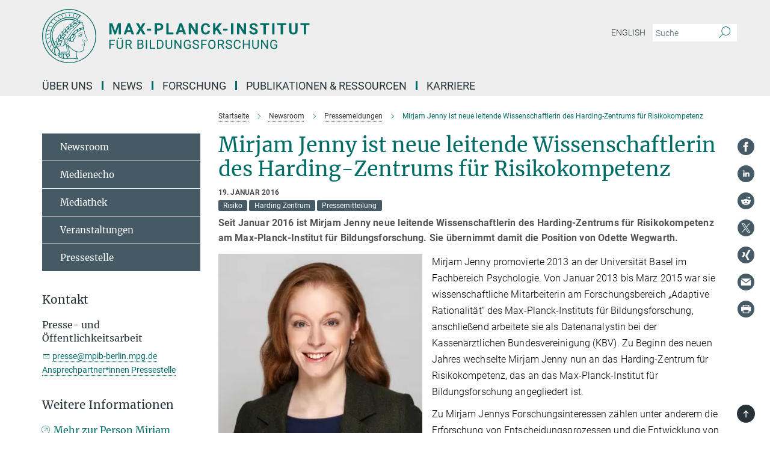

--- FILE ---
content_type: text/html; charset=utf-8
request_url: https://www.mpib-berlin.mpg.de/pressemitteilungen/mirjam-jenny-leitende-wissenschaflerin-des-harding-zentrums
body_size: 75237
content:
<!DOCTYPE html>
<html prefix="og: http://ogp.me/ns#" lang="de">
<head>
  <meta http-equiv="X-UA-Compatible" content="IE=edge">
  <meta content="width=device-width, initial-scale=1.0" name="viewport">
  <meta http-equiv="Content-Type" content="text/html; charset=utf-8"/>
  <title>Mirjam Jenny ist neue leitende Wissenschaftlerin des Harding-Zentrums für Risikokompetenz</title>
  
  <meta name="keywords" content="" /><meta name="description" content="" />
  
  
<meta property="og:title" content="Mirjam Jenny ist neue leitende Wissenschaftlerin des Harding-Zentrums für Risikokompetenz">
<meta property="og:description" content="">
<meta property="og:type" content="website">
<meta property="og:url" content="https://www.mpib-berlin.mpg.de/pressemitteilungen/mirjam-jenny-leitende-wissenschaflerin-des-harding-zentrums">
<meta property="og:image" content="https://www.mpib-berlin.mpg.de/81105/original-1651146733.jpg?t=eyJ3aWR0aCI6MTIwMCwiaGVpZ2h0IjpudWxsLCJmaXQiOm51bGwsIm9ial9pZCI6ODExMDV9--e8c741a04c7a90dc9418fef5710737fd7b14d1ee">


  
  <meta name="twitter:image" content="https://www.mpib-berlin.mpg.de/81105/original-1651146733.jpg?t=eyJ3aWR0aCI6MTIwMCwiaGVpZ2h0Ijo2MjgsImZpdCI6ImNyb3AiLCJvYmpfaWQiOjgxMTA1fQ%3D%3D--7f1baad45974e56149b11325fc749cf26064c9f0">


  <meta name="msapplication-TileColor" content="#fff" />
<meta name="msapplication-square70x70logo" content="/assets/touch-icon-70x70-16c94b19254f9bb0c9f8e8747559f16c0a37fd015be1b4a30d7d1b03ed51f755.png" />
<meta name="msapplication-square150x150logo" content="/assets/touch-icon-150x150-3b1e0a32c3b2d24a1f1f18502efcb8f9e198bf2fc47e73c627d581ffae537142.png" />
<meta name="msapplication-wide310x150logo" content="/assets/touch-icon-310x150-067a0b4236ec2cdc70297273ab6bf1fc2dcf6cc556a62eab064bbfa4f5256461.png" />
<meta name="msapplication-square310x310logo" content="/assets/touch-icon-310x310-d33ffcdc109f9ad965a6892ec61d444da69646747bd88a4ce7fe3d3204c3bf0b.png" />
<link rel="apple-touch-icon" type="image/png" href="/assets/touch-icon-180x180-a3e396f9294afe6618861344bef35fc0075f9631fe80702eb259befcd682a42c.png" sizes="180x180">
<link rel="icon" type="image/png" href="/assets/touch-icon-32x32-143e3880a2e335e870552727a7f643a88be592ac74a53067012b5c0528002367.png" sizes="32x32">

  <link rel="preload" href="/assets/roboto-v20-latin-ext_latin_greek-ext_greek_cyrillic-ext_cyrillic-700-8d2872cf0efbd26ce09519f2ebe27fb09f148125cf65964890cc98562e8d7aa3.woff2" as="font" type="font/woff2" crossorigin="anonymous">
  
  
  
  <script>var ROOT_PATH = '/';var LANGUAGE = 'de';var PATH_TO_CMS = 'https://mpib.iedit.mpg.de';var INSTANCE_NAME = 'mpib';</script>
  

      <style media="screen" id="critical-css">
            @font-face{font-family:'Merriweather';font-style:normal;font-weight:400;font-display:swap;src:url(/assets/merriweather-v22-latin-ext_latin-regular-66beb0431fbb61e4ea920ec62d1167d155c2debbbc0d5b760ae4eb2b43ba4e06.eot);src:local(""),url(/assets/merriweather-v22-latin-ext_latin-regular-66beb0431fbb61e4ea920ec62d1167d155c2debbbc0d5b760ae4eb2b43ba4e06.eot?#iefix) format("embedded-opentype"),url(/assets/merriweather-v22-latin-ext_latin-regular-0e44ebbb6e4641907c3b906f09c35fc59e1ff8432dfeb718a450914dfafaac9a.woff2) format("woff2"),url(/assets/merriweather-v22-latin-ext_latin-regular-3dc2f1d91d2ec19b945030a600c4403d69fed76f8ed8b3892ea416098e7265c1.woff) format("woff"),url(/assets/merriweather-v22-latin-ext_latin-regular-c093c8d68c6d812f4c2a1e6679c1a8d27ea21545ac9a3616e250f1be68869238.ttf) format("truetype"),url(/assets/merriweather-v22-latin-ext_latin-regular-4bf7dafac6ae725cfc671d36c7176c4e015417ebde856a0e06b4c09e1b45a57d.svg#Merriweather) format("svg")}@font-face{font-family:'Merriweather Sans';font-style:normal;font-weight:400;src:local("Merriweather Sans"),local("MerriweatherSans-Regular"),url(/assets/MerriweatherSans-Regular-d2efd4d9fe6ff129962f92dda627c4337b65ee6b3fb7da84709b805e15db6d81.ttf)}@font-face{font-family:'Merriweather Sans';font-style:normal;font-weight:400;src:local("Merriweather Sans"),local("MerriweatherSans-Regular"),url(/assets/MerriweatherSans-Regular-d2efd4d9fe6ff129962f92dda627c4337b65ee6b3fb7da84709b805e15db6d81.ttf)}@font-face{font-family:'Merriweather Sans';font-style:normal;font-weight:400;src:local("Merriweather Sans"),local("MerriweatherSans-Regular"),url(/assets/MerriweatherSans-Regular-d2efd4d9fe6ff129962f92dda627c4337b65ee6b3fb7da84709b805e15db6d81.ttf)}@font-face{font-family:'Merriweather Sans';font-style:normal;font-weight:300;src:local("Merriweather Sans Light"),local("MerriweatherSans-Light"),url(/assets/MerriweatherSans-Light-55861f721a7f90c7d40be3ed28aa945ad6bacd23ee524ab93d5243b8de669a2d.ttf)}@font-face{font-family:'Merriweather Sans';font-style:normal;font-weight:700;src:local("Merriweather Sans Bold"),local("MerriweatherSans-Bold"),url(/assets/MerriweatherSans-Bold-055f396e6f9a1fa9f7d627432ce1d7c5f532fa7853c287c57457d959897139b0.ttf)}@font-face{font-family:'Josefin Sans';font-style:normal;font-weight:700;src:local("Josefin Sans Bold"),local("JosefinSans-Bold"),url(/assets/JosefinSans-Bold-4c4040241f19417ddd84e38603d0e08c743e69d43dbdff491ff4ca0daeffa802.ttf)}@font-face{font-family:'Roboto';font-style:normal;font-weight:300;font-display:swap;src:url(/assets/roboto-v20-latin-ext_latin_greek-ext_greek_cyrillic-ext_cyrillic-300-435d7096bf6da56f8b4bfddec6c1f566dffea19d7f24bd14d4525ba898657679.eot);src:local(""),url(/assets/roboto-v20-latin-ext_latin_greek-ext_greek_cyrillic-ext_cyrillic-300-435d7096bf6da56f8b4bfddec6c1f566dffea19d7f24bd14d4525ba898657679.eot?#iefix) format("embedded-opentype"),url(/assets/roboto-v20-latin-ext_latin_greek-ext_greek_cyrillic-ext_cyrillic-300-78e391b02f442de38b10eec6b951be4eb10fc6723d0d12e09a668fd58cc4ed75.woff2) format("woff2"),url(/assets/roboto-v20-latin-ext_latin_greek-ext_greek_cyrillic-ext_cyrillic-300-5ca91c5114555a52b8b36228d5c3954418a1d3c5539bb95574b844792b0ca220.woff) format("woff"),url(/assets/roboto-v20-latin-ext_latin_greek-ext_greek_cyrillic-ext_cyrillic-300-16640b3fa7f58d40b5f616d6a3097e2875d533829c29df260b7cdec4d7be58f4.ttf) format("truetype"),url(/assets/roboto-v20-latin-ext_latin_greek-ext_greek_cyrillic-ext_cyrillic-300-53e32a84e92e043af3f9dce3d50e57ce1efe62ad101aa89660774b70a53b463a.svg#Roboto) format("svg")}@font-face{font-family:'Roboto';font-style:italic;font-weight:300;font-display:swap;src:url(/assets/roboto-v20-latin-ext_latin_greek-ext_greek_cyrillic-ext_cyrillic-300italic-ec376bb16f9e65b7dda0297a2d3ed6649076f0b3709562bc31334e14876f5854.eot);src:local(""),url(/assets/roboto-v20-latin-ext_latin_greek-ext_greek_cyrillic-ext_cyrillic-300italic-ec376bb16f9e65b7dda0297a2d3ed6649076f0b3709562bc31334e14876f5854.eot?#iefix) format("embedded-opentype"),url(/assets/roboto-v20-latin-ext_latin_greek-ext_greek_cyrillic-ext_cyrillic-300italic-0c71e7705498d4779fb5076a292f2106aec088d9d7e3c067bb5751e282a7ca88.woff2) format("woff2"),url(/assets/roboto-v20-latin-ext_latin_greek-ext_greek_cyrillic-ext_cyrillic-300italic-8df128092002db6ad32a11d2158d261b939e5dd8715308700fe1a02a3228105d.woff) format("woff"),url(/assets/roboto-v20-latin-ext_latin_greek-ext_greek_cyrillic-ext_cyrillic-300italic-822519363f3161064f90021e8979a85add692867f16444cd555ef51d4b9dc95c.ttf) format("truetype"),url(/assets/roboto-v20-latin-ext_latin_greek-ext_greek_cyrillic-ext_cyrillic-300italic-3cd097f009c3f57de9ba85f9cbe59cf19d0892d4027351806d91c7d27213d615.svg#Roboto) format("svg")}@font-face{font-family:'Roboto';font-style:normal;font-weight:400;font-display:swap;src:url(/assets/roboto-v20-latin-ext_latin_greek-ext_greek_cyrillic-ext_cyrillic-regular-ca97335987b26814c9a1128525e1c36748c4b59bbd0a6ac198cca1b3e1f19a47.eot);src:local(""),url(/assets/roboto-v20-latin-ext_latin_greek-ext_greek_cyrillic-ext_cyrillic-regular-ca97335987b26814c9a1128525e1c36748c4b59bbd0a6ac198cca1b3e1f19a47.eot?#iefix) format("embedded-opentype"),url(/assets/roboto-v20-latin-ext_latin_greek-ext_greek_cyrillic-ext_cyrillic-regular-e53c6e6f12e654511a31cef074d7890d31ff144d80c7f0c4c276bea9a91839f0.woff2) format("woff2"),url(/assets/roboto-v20-latin-ext_latin_greek-ext_greek_cyrillic-ext_cyrillic-regular-b1f39721c99437d4c8949a9330d548bb9d6cdbf80cd88d5fd543549fe3173b8c.woff) format("woff"),url(/assets/roboto-v20-latin-ext_latin_greek-ext_greek_cyrillic-ext_cyrillic-regular-9bcffbc3ad7737fe8e39c4f45c4e2152b2dc84638d87508a0be916e286ff3928.ttf) format("truetype"),url(/assets/roboto-v20-latin-ext_latin_greek-ext_greek_cyrillic-ext_cyrillic-regular-3bea3afe6e3078ec3b0e56cd80ad97b059bb335af794ba57b5845ff44b77bcd3.svg#Roboto) format("svg")}@font-face{font-family:'Roboto';font-style:italic;font-weight:400;font-display:swap;src:url(/assets/roboto-v20-latin-ext_latin_greek-ext_greek_cyrillic-ext_cyrillic-italic-f69fdfd6d1d0a4c842222ce093cc5660ebdce260a8f10ca6bda4f09ba9bfedea.eot);src:local(""),url(/assets/roboto-v20-latin-ext_latin_greek-ext_greek_cyrillic-ext_cyrillic-italic-f69fdfd6d1d0a4c842222ce093cc5660ebdce260a8f10ca6bda4f09ba9bfedea.eot?#iefix) format("embedded-opentype"),url(/assets/roboto-v20-latin-ext_latin_greek-ext_greek_cyrillic-ext_cyrillic-italic-97c5e50bb04419b691386360609236c0a1aa949105684d7db8fedc3c35cc3c91.woff2) format("woff2"),url(/assets/roboto-v20-latin-ext_latin_greek-ext_greek_cyrillic-ext_cyrillic-italic-13660f8926f257e5c63f6a5a723b3ae8aecd340258ee40868152eb9a9939a7d3.woff) format("woff"),url(/assets/roboto-v20-latin-ext_latin_greek-ext_greek_cyrillic-ext_cyrillic-italic-abde90d734b17b439edc49f2b27c8d6d10a4a0a0f295d5c1535cb3c0a0e2bd8d.ttf) format("truetype"),url(/assets/roboto-v20-latin-ext_latin_greek-ext_greek_cyrillic-ext_cyrillic-italic-5965290041d32ef9c7b1166269586ead7e989d55414ed66db27d177004eae3fc.svg#Roboto) format("svg")}@font-face{font-family:'Roboto';font-style:normal;font-weight:700;font-display:swap;src:url(/assets/roboto-v20-latin-ext_latin_greek-ext_greek_cyrillic-ext_cyrillic-700-6aa4356d93abb4f7c5a59bd0e05f1bbc25ffd273459e65966ddecaa80f8be19f.eot);src:local(""),url(/assets/roboto-v20-latin-ext_latin_greek-ext_greek_cyrillic-ext_cyrillic-700-6aa4356d93abb4f7c5a59bd0e05f1bbc25ffd273459e65966ddecaa80f8be19f.eot?#iefix) format("embedded-opentype"),url(/assets/roboto-v20-latin-ext_latin_greek-ext_greek_cyrillic-ext_cyrillic-700-8d2872cf0efbd26ce09519f2ebe27fb09f148125cf65964890cc98562e8d7aa3.woff2) format("woff2"),url(/assets/roboto-v20-latin-ext_latin_greek-ext_greek_cyrillic-ext_cyrillic-700-95d57dc45afb9c82a1fa417d4620c87c9d293487719630ac1b021f7e653a6891.woff) format("woff"),url(/assets/roboto-v20-latin-ext_latin_greek-ext_greek_cyrillic-ext_cyrillic-700-254e8be2b6cb8096f59e2d9e60c984801055371a3bea2999531a0cf9dfc393db.ttf) format("truetype"),url(/assets/roboto-v20-latin-ext_latin_greek-ext_greek_cyrillic-ext_cyrillic-700-2da189152a7f131b78c66343dbed734e1f1b31b679ee8ed97b9deb048080da06.svg#Roboto) format("svg")}@font-face{font-family:'Roboto';font-style:italic;font-weight:700;font-display:swap;src:url(/assets/roboto-v20-latin-ext_latin_greek-ext_greek_cyrillic-ext_cyrillic-700italic-9ee9aef483ed383ce18582ef3b55f7b2d91278b07a77b9a6ea4e72c322cdc616.eot);src:local(""),url(/assets/roboto-v20-latin-ext_latin_greek-ext_greek_cyrillic-ext_cyrillic-700italic-9ee9aef483ed383ce18582ef3b55f7b2d91278b07a77b9a6ea4e72c322cdc616.eot?#iefix) format("embedded-opentype"),url(/assets/roboto-v20-latin-ext_latin_greek-ext_greek_cyrillic-ext_cyrillic-700italic-00c1eaa7cafeb781b619ef7abbecf978ce3fb7be6b870b7cf1f29b947a2e45b4.woff2) format("woff2"),url(/assets/roboto-v20-latin-ext_latin_greek-ext_greek_cyrillic-ext_cyrillic-700italic-9cc3be355c151b807974482ce327ad855f8856e78b15a9dea8aec36295804e78.woff) format("woff"),url(/assets/roboto-v20-latin-ext_latin_greek-ext_greek_cyrillic-ext_cyrillic-700italic-9590be4b5d91eb81a948a84ddfb370005c69b546b49d2a6b70bee30b3090ae81.ttf) format("truetype"),url(/assets/roboto-v20-latin-ext_latin_greek-ext_greek_cyrillic-ext_cyrillic-700italic-63b1f75d9ff9eb92f7273a44a8677db95969553ad6d82141f71b3c25d729bd49.svg#Roboto) format("svg")}@font-face{font-family:'Open Sans';font-style:normal;font-weight:400;src:local("Open Sans"),local("OpenSans-Regular"),url(/assets/OpenSans-Regular-f20d5ed577a1ddc48fd428b61d9538ef88d6ddcc1ccd8565a2cf7e9f03bd4cc7.ttf)}@font-face{font-family:'Open Sans';font-style:normal;font-weight:700;src:local("Open Sans Bold"),local("OpenSans-Bold"),url(/assets/OpenSans-Bold-5ccf0a4d12a5fb44a9831d93841cee9c1188d900987a2b83d5884ee240d7ab46.ttf)}@font-face{font-family:'Open Sans';font-style:normal;font-weight:600;src:local("Open Sans Semi Bold"),local("OpenSans-SemiBold"),url(/assets/OpenSans-SemiBold-b3185de4446e67a69ed55fd1337466f660afc5f7eb161137865d21ae69778df1.ttf)}@font-face{font-family:'mpg_iconsregular';src:url(/assets/mpg_icons-webfont-0b8e4bd6ecdc12aad710d8d9d882d0e05fa5580824d8d5cee65048d70be5a133.eot);src:url(/assets/mpg_icons-webfont-fbcdd2a22910ced3dda265405bb43de9eb1be44ace22869d590c9b0069ac84cf.woff) format("woff");font-weight:normal;font-style:normal}.mpg-icon::after,.twitter_icon::after,.phone_icon::after,.email_icon::after,.external::after,.mpg-icon::before,.twitter_icon::before,.phone_icon::before,.email_icon::before,.external::before{-moz-osx-font-smoothing:grayscale;-webkit-font-smoothing:antialiased;font-family:"mpg_iconsregular";font-style:normal;font-weight:normal;line-height:1em;margin:0;vertical-align:middle}.mpg-icon-english::after{background-image:url(/assets/responsive/uk-581d9beff5f105fe0fc75e5630500da6edb38324921da716d39b49aab9d16d37.svg);background-repeat:no-repeat;background-size:contain;content:"";display:block;height:1em;width:2em}.mpg-icon-logo::before{content:"\F000" !important}.mpg-icon-up1::before{content:"\F001" !important}.mpg-icon-right1::before,.external::before{content:"\F002" !important}.mpg-icon-down1::before{content:"\F003" !important}.mpg-icon-left1::before{content:"\F004" !important}.mpg-icon-up2::before{content:"\F005" !important}.mpg-icon-right2::before{content:"\F006" !important}.mpg-icon-down2::after{content:"\F007" !important}.mpg-icon-left2::before{content:"\F008" !important}.mpg-icon-clipboard::before{content:"\F009" !important}.mpg-icon-pdf::before{content:"\F032" !important}.mpg-icon-event::before{content:"\F00a" !important}.mpg-icon-attention::before{content:"\F00b" !important}.mpg-icon-fax::before{content:"\F00c" !important}.mpg-icon-page::before{content:"\F00d" !important}.mpg-icon-filter::before{content:"\F00e" !important}.mpg-icon-lab::before{content:"\F00f" !important}.mpg-icon-interests::before,.mpg-icon-research_interests::before{content:"\F010" !important}.mpg-icon-question::before{content:"\F011" !important}.mpg-icon-home::before{content:"\F012" !important}.mpg-icon-search::after{content:"\F013" !important;font-size:2em;vertical-align:middle}.mpg-icon-email::before,.email_icon::before{content:"\F014" !important}.mpg-icon-video::before{content:"\F015" !important}.mpg-icon-play2::before{content:"\F016" !important}.mpg-icon-hierarchy::before{content:"\F017" !important}.mpg-icon-news::before{content:"\F018" !important}.mpg-icon-phone::before,.phone_icon::before{content:"\F019" !important}.mpg-icon-pin::before{content:"\F01a" !important}.mpg-icon-listen2::before{content:"\F01b" !important}.mpg-icon-presentation::before{content:"\F01c" !important}.mpg-icon-medal::before,.mpg-icon-research_medals::before{content:"\F01d" !important}.mpg-icon-book::before{content:"\F01e" !important}.mpg-icon-share::before{content:"\F01f" !important}.mpg-icon-sign::before{content:"\F020" !important}.mpg-icon-podcast::before,.mpg-icon-sound::before{content:"\F021" !important}.mpg-icon-tag::before{content:"\F022" !important}.mpg-icon-imprs::before{content:"\F023" !important}.mpg-icon-person::before{content:"\F024" !important}.mpg-icon-persons::before{content:"\F025" !important}.mpg-icon-vcard::before{content:"\F026" !important}.mpg-icon-facebook::after{content:"\F027" !important}.mpg-icon-linkedin::after{content:"\F028" !important}.mpg-icon-feed::after{content:"\F029" !important}.mpg-icon-twitter::before,.twitter_icon::before{content:"\F02a" !important}.mpg-icon-youtube::after{content:"\F02b" !important}.mpg-icon-drag-hor::before{content:"\F02c" !important}.mpg-icon-drag-ver::before{content:"\F02d" !important}.mpg-icon-image::before{content:"\F02e" !important}.mpg-icon-list::before{content:"\F02f" !important}.mpg-icon-at::before{content:"\F02f" !important}.mpg-icon-file-doc::before{content:"\F031" !important}.mpg-icon-file-pdf::before{content:"\F032" !important}.mpg-icon-file-ppt::before{content:"\F033" !important}.mpg-icon-file-zip::before{content:"\F034" !important}.mpg-icon-left3::before{content:"\F035" !important}.mpg-icon-right3::before{content:"\F036" !important}.mpg-icon-play::before{content:"\F037" !important}.mpg-icon-listen::before{content:"\F038" !important}.external:not(.more):not(.twitter_icon)::before{display:inline-block;font-size:.9em;margin-left:.1em;margin-right:.25em;transform:rotate(-45deg) translate(0, -0.15em)}.job-ticker .text-right .external.more::before{display:inline-block;font-size:1.3em;margin-left:.1em;margin-right:.25em;transform:rotate(-45deg) translate(0, -0.15em)}.extension_job_ticker .external.more.pull-right::before{transform:rotate(-45deg) translate(0, -0.15em)}.ticker a.more.external::before{transform:translate(-0.15em) rotate(-45deg)}.link_title.external:not(.more):not(.twitter_icon)::before{font-size:2em;margin-right:.1em;transform:rotate(-45deg) translate(0, -0.3em)}.email_icon::before{font-size:1.4em;display:inline-block}.phone_icon::before{font-size:1.4em;display:inline-block}.twitter_icon::before{font-size:1.4em;color:#1DA1F2;margin-right:3px;display:inline-block}.open_access_icon::after{vertical-align:text-top;display:inline-block;width:1.5ch;content:" ";height:1.2em;background:no-repeat right 25%/auto 80% url(/assets/Open_Access_logo_PLoS_white-a436fe520f67d515e6e55d715d61592a87803ff4468597bf3ec5e83c1690b4a1.svg)}.mpg-icon::after,.external::after,.email_icon::after,.phone_icon::after,.twitter_icon::after,.mpg-icon::before,.external::before,.email_icon::before,.phone_icon::before,.twitter_icon::before{-moz-osx-font-smoothing:grayscale;-webkit-font-smoothing:antialiased;font-family:"mpg_iconsregular";font-style:normal;font-weight:normal;line-height:1em;margin:0;vertical-align:middle}.mpg-icon::after,.email_icon::after,.phone_icon::after,.twitter_icon::after,ol.breadcrumb>li.breadcrumb-item:not(:first-child)::after,.external::after,.mpg-icon::before,.email_icon::before,.phone_icon::before,.twitter_icon::before,ol.breadcrumb>li.breadcrumb-item:not(:first-child)::before,.external::before{-moz-osx-font-smoothing:grayscale;-webkit-font-smoothing:antialiased;font-family:"mpg_iconsregular";font-style:normal;font-weight:normal;line-height:1em;margin:0;vertical-align:middle}.mpg-icon::after,.external::after,.email_icon::after,.phone_icon::after,.twitter_icon::after,ol.breadcrumb>li.breadcrumb-item:not(:first-child)::after,.mpg-icon::before,.external::before,.email_icon::before,.phone_icon::before,.twitter_icon::before,ol.breadcrumb>li.breadcrumb-item:not(:first-child)::before{-moz-osx-font-smoothing:grayscale;-webkit-font-smoothing:antialiased;font-family:"mpg_iconsregular";font-style:normal;font-weight:normal;line-height:1em;margin:0;vertical-align:middle}.mpg-icon-logo::before{content:"" !important}.external::before{content:"" !important}ol.breadcrumb>li.breadcrumb-item:not(:first-child)::before{content:"" !important}.mpg-icon-down2::after{content:"" !important}.mpg-icon-fax::before{content:"" !important}.mpg-icon-search::after{content:"" !important;font-size:2em;vertical-align:middle}.mpg-icon-email::before,.email_icon::before{content:"" !important}.mpg-icon-news::before{content:"" !important}.mpg-icon-phone::before,.phone_icon::before{content:"" !important}.external:not(.more):not(.twitter_icon)::before{display:inline-block;font-size:.9em;margin-left:.1em;margin-right:.25em;transform:rotate(-45deg) translate(0, -0.15em)}html{font-family:sans-serif;-ms-text-size-adjust:100%;-webkit-text-size-adjust:100%}body{margin:0}footer,header,main,nav{display:block}article,aside,figcaption,figure,footer,header,main,nav{display:block}article,aside,footer,header,nav{display:block}article,aside,footer,header,main,nav{display:block}a{background-color:transparent}h1{font-size:2em;margin:0.67em 0}img{border:0}svg:not(:root){overflow:hidden}figure{margin:1em 40px}button,input{color:inherit;font:inherit;margin:0}button{overflow:visible}button{text-transform:none}button{-webkit-appearance:button}button::-moz-focus-inner,input::-moz-focus-inner{border:0;padding:0}input{line-height:normal}input[type="checkbox"]{box-sizing:border-box;padding:0}input[type="search"]{-webkit-appearance:textfield;box-sizing:content-box}input[type="search"]::-webkit-search-cancel-button,input[type="search"]::-webkit-search-decoration{-webkit-appearance:none}table{border-collapse:collapse;border-spacing:0}th{padding:0}*{-webkit-box-sizing:border-box;-moz-box-sizing:border-box;box-sizing:border-box}*:before,*:after{-webkit-box-sizing:border-box;-moz-box-sizing:border-box;box-sizing:border-box}html{font-size:10px}body{font-family:"Roboto","Tahoma",Arial,sans-serif;font-size:16px;line-height:1.7;color:#333333;background-color:#fff}input,button{font-family:inherit;font-size:inherit;line-height:inherit}a{color:#006c66;text-decoration:none}figure{margin:0}img{vertical-align:middle}.img-responsive{display:block;max-width:100%;height:auto}h2{font-family:inherit;font-weight:500;line-height:1.1;color:inherit}h1,h2,h4,.h3{font-family:inherit;font-weight:500;line-height:1.1;color:inherit}h1,h2,.h3{font-family:inherit;font-weight:500;line-height:1.1;color:inherit}h1,h2,h3,.h4,.research_report .research_head_fields .header-text{font-family:inherit;font-weight:500;line-height:1.1;color:inherit}h1,h2{font-family:inherit;font-weight:500;line-height:1.1;color:inherit}h2{margin-top:27px;margin-bottom:13.5px}h1,h2,.h3{margin-top:27px;margin-bottom:13.5px}h1,h2,h3{margin-top:27px;margin-bottom:13.5px}h1,h2{margin-top:27px;margin-bottom:13.5px}h4{margin-top:13.5px;margin-bottom:13.5px}.h4,.research_report .research_head_fields .header-text{margin-top:13.5px;margin-bottom:13.5px}h1{font-size:34px}h2{font-size:22px}.h3{font-size:19px}h3{font-size:19px}h4{font-size:16px}.h4,.research_report .research_head_fields .header-text{font-size:16px}p{margin:0 0 13.5px}.text-center{text-align:center}ul{margin-top:0;margin-bottom:13.5px}ul,ol{margin-top:0;margin-bottom:13.5px}ul ul{margin-bottom:0}.container:before,.container:after{display:table;content:" "}.row:before,.row:after{display:table;content:" "}.nav:before,.nav:after{display:table;content:" "}.navbar:before,.navbar:after{display:table;content:" "}.navbar-header:before,.navbar-header:after{display:table;content:" "}.navbar-collapse:before,.navbar-collapse:after{display:table;content:" "}.clearfix:before,.clearfix:after{display:table;content:" "}.container-fluid:before,.container-fluid:after{display:table;content:" "}.container:after{clear:both}.row:after{clear:both}.nav:after{clear:both}.navbar:after{clear:both}.navbar-header:after{clear:both}.navbar-collapse:after{clear:both}.clearfix:after{clear:both}.container-fluid:after{clear:both}.container{padding-right:15px;padding-left:15px;margin-right:auto;margin-left:auto}@media (min-width: 768px){.container{width:750px}}@media (min-width: 992px){.container{width:970px}}@media (min-width: 1200px){.container{width:1170px}}.container-fluid{padding-right:15px;padding-left:15px;margin-right:auto;margin-left:auto}.row{margin-right:-15px;margin-left:-15px}.container{padding-right:15px;padding-left:15px;margin-right:auto;margin-left:auto}.container:before,.container:after{display:table;content:" "}.container:after{clear:both}@media (min-width: 768px){.container{width:750px}}@media (min-width: 992px){.container{width:970px}}@media (min-width: 1200px){.container{width:1170px}}.container-fluid{padding-right:15px;padding-left:15px;margin-right:auto;margin-left:auto}.container-fluid:before,.container-fluid:after{display:table;content:" "}.container-fluid:after{clear:both}.row{margin-right:-15px;margin-left:-15px}.row:before,.row:after{display:table;content:" "}.row:after{clear:both}.row-no-gutters{margin-right:0;margin-left:0}.row-no-gutters [class*="col-"]{padding-right:0;padding-left:0}.col-xs-1,.col-sm-1,.col-md-1,.col-lg-1,.col-xs-2,.col-sm-2,.col-md-2,.col-lg-2,.col-xs-3,.col-sm-3,.col-md-3,.col-lg-3,.col-xs-4,.col-sm-4,.col-md-4,.col-lg-4,.col-xs-5,.col-sm-5,.col-md-5,.col-lg-5,.col-xs-6,.col-sm-6,.col-md-6,.col-lg-6,.col-xs-7,.col-sm-7,.col-md-7,.col-lg-7,.col-xs-8,.col-sm-8,.col-md-8,.col-lg-8,.col-xs-9,.col-sm-9,.col-md-9,.col-lg-9,.col-xs-10,.col-sm-10,.col-md-10,.col-lg-10,.col-xs-11,.col-sm-11,.col-md-11,.col-lg-11,.col-xs-12,.col-sm-12,.col-md-12,.col-lg-12{position:relative;min-height:1px;padding-right:15px;padding-left:15px}.col-xs-1,.col-xs-2,.col-xs-3,.col-xs-4,.col-xs-5,.col-xs-6,.col-xs-7,.col-xs-8,.col-xs-9,.col-xs-10,.col-xs-11,.col-xs-12{float:left}.col-xs-1{width:8.3333333333%}.col-xs-2{width:16.6666666667%}.col-xs-3{width:25%}.col-xs-4{width:33.3333333333%}.col-xs-5{width:41.6666666667%}.col-xs-6{width:50%}.col-xs-7{width:58.3333333333%}.col-xs-8{width:66.6666666667%}.col-xs-9{width:75%}.col-xs-10{width:83.3333333333%}.col-xs-11{width:91.6666666667%}.col-xs-12{width:100%}.col-xs-pull-0{right:auto}.col-xs-pull-1{right:8.3333333333%}.col-xs-pull-2{right:16.6666666667%}.col-xs-pull-3{right:25%}.col-xs-pull-4{right:33.3333333333%}.col-xs-pull-5{right:41.6666666667%}.col-xs-pull-6{right:50%}.col-xs-pull-7{right:58.3333333333%}.col-xs-pull-8{right:66.6666666667%}.col-xs-pull-9{right:75%}.col-xs-pull-10{right:83.3333333333%}.col-xs-pull-11{right:91.6666666667%}.col-xs-pull-12{right:100%}.col-xs-push-0{left:auto}.col-xs-push-1{left:8.3333333333%}.col-xs-push-2{left:16.6666666667%}.col-xs-push-3{left:25%}.col-xs-push-4{left:33.3333333333%}.col-xs-push-5{left:41.6666666667%}.col-xs-push-6{left:50%}.col-xs-push-7{left:58.3333333333%}.col-xs-push-8{left:66.6666666667%}.col-xs-push-9{left:75%}.col-xs-push-10{left:83.3333333333%}.col-xs-push-11{left:91.6666666667%}.col-xs-push-12{left:100%}.col-xs-offset-0{margin-left:0%}.col-xs-offset-1{margin-left:8.3333333333%}.col-xs-offset-2{margin-left:16.6666666667%}.col-xs-offset-3{margin-left:25%}.col-xs-offset-4{margin-left:33.3333333333%}.col-xs-offset-5{margin-left:41.6666666667%}.col-xs-offset-6{margin-left:50%}.col-xs-offset-7{margin-left:58.3333333333%}.col-xs-offset-8{margin-left:66.6666666667%}.col-xs-offset-9{margin-left:75%}.col-xs-offset-10{margin-left:83.3333333333%}.col-xs-offset-11{margin-left:91.6666666667%}.col-xs-offset-12{margin-left:100%}@media (min-width: 768px){.col-sm-1,.col-sm-2,.col-sm-3,.col-sm-4,.col-sm-5,.col-sm-6,.col-sm-7,.col-sm-8,.col-sm-9,.col-sm-10,.col-sm-11,.col-sm-12{float:left}.col-sm-1{width:8.3333333333%}.col-sm-2{width:16.6666666667%}.col-sm-3{width:25%}.col-sm-4{width:33.3333333333%}.col-sm-5{width:41.6666666667%}.col-sm-6{width:50%}.col-sm-7{width:58.3333333333%}.col-sm-8{width:66.6666666667%}.col-sm-9{width:75%}.col-sm-10{width:83.3333333333%}.col-sm-11{width:91.6666666667%}.col-sm-12{width:100%}.col-sm-pull-0{right:auto}.col-sm-pull-1{right:8.3333333333%}.col-sm-pull-2{right:16.6666666667%}.col-sm-pull-3{right:25%}.col-sm-pull-4{right:33.3333333333%}.col-sm-pull-5{right:41.6666666667%}.col-sm-pull-6{right:50%}.col-sm-pull-7{right:58.3333333333%}.col-sm-pull-8{right:66.6666666667%}.col-sm-pull-9{right:75%}.col-sm-pull-10{right:83.3333333333%}.col-sm-pull-11{right:91.6666666667%}.col-sm-pull-12{right:100%}.col-sm-push-0{left:auto}.col-sm-push-1{left:8.3333333333%}.col-sm-push-2{left:16.6666666667%}.col-sm-push-3{left:25%}.col-sm-push-4{left:33.3333333333%}.col-sm-push-5{left:41.6666666667%}.col-sm-push-6{left:50%}.col-sm-push-7{left:58.3333333333%}.col-sm-push-8{left:66.6666666667%}.col-sm-push-9{left:75%}.col-sm-push-10{left:83.3333333333%}.col-sm-push-11{left:91.6666666667%}.col-sm-push-12{left:100%}.col-sm-offset-0{margin-left:0%}.col-sm-offset-1{margin-left:8.3333333333%}.col-sm-offset-2{margin-left:16.6666666667%}.col-sm-offset-3{margin-left:25%}.col-sm-offset-4{margin-left:33.3333333333%}.col-sm-offset-5{margin-left:41.6666666667%}.col-sm-offset-6{margin-left:50%}.col-sm-offset-7{margin-left:58.3333333333%}.col-sm-offset-8{margin-left:66.6666666667%}.col-sm-offset-9{margin-left:75%}.col-sm-offset-10{margin-left:83.3333333333%}.col-sm-offset-11{margin-left:91.6666666667%}.col-sm-offset-12{margin-left:100%}}@media (min-width: 992px){.col-md-1,.col-md-2,.col-md-3,.col-md-4,.col-md-5,.col-md-6,.col-md-7,.col-md-8,.col-md-9,.col-md-10,.col-md-11,.col-md-12{float:left}.col-md-1{width:8.3333333333%}.col-md-2{width:16.6666666667%}.col-md-3{width:25%}.col-md-4{width:33.3333333333%}.col-md-5{width:41.6666666667%}.col-md-6{width:50%}.col-md-7{width:58.3333333333%}.col-md-8{width:66.6666666667%}.col-md-9{width:75%}.col-md-10{width:83.3333333333%}.col-md-11{width:91.6666666667%}.col-md-12{width:100%}.col-md-pull-0{right:auto}.col-md-pull-1{right:8.3333333333%}.col-md-pull-2{right:16.6666666667%}.col-md-pull-3{right:25%}.col-md-pull-4{right:33.3333333333%}.col-md-pull-5{right:41.6666666667%}.col-md-pull-6{right:50%}.col-md-pull-7{right:58.3333333333%}.col-md-pull-8{right:66.6666666667%}.col-md-pull-9{right:75%}.col-md-pull-10{right:83.3333333333%}.col-md-pull-11{right:91.6666666667%}.col-md-pull-12{right:100%}.col-md-push-0{left:auto}.col-md-push-1{left:8.3333333333%}.col-md-push-2{left:16.6666666667%}.col-md-push-3{left:25%}.col-md-push-4{left:33.3333333333%}.col-md-push-5{left:41.6666666667%}.col-md-push-6{left:50%}.col-md-push-7{left:58.3333333333%}.col-md-push-8{left:66.6666666667%}.col-md-push-9{left:75%}.col-md-push-10{left:83.3333333333%}.col-md-push-11{left:91.6666666667%}.col-md-push-12{left:100%}.col-md-offset-0{margin-left:0%}.col-md-offset-1{margin-left:8.3333333333%}.col-md-offset-2{margin-left:16.6666666667%}.col-md-offset-3{margin-left:25%}.col-md-offset-4{margin-left:33.3333333333%}.col-md-offset-5{margin-left:41.6666666667%}.col-md-offset-6{margin-left:50%}.col-md-offset-7{margin-left:58.3333333333%}.col-md-offset-8{margin-left:66.6666666667%}.col-md-offset-9{margin-left:75%}.col-md-offset-10{margin-left:83.3333333333%}.col-md-offset-11{margin-left:91.6666666667%}.col-md-offset-12{margin-left:100%}}@media (min-width: 1200px){.col-lg-1,.col-lg-2,.col-lg-3,.col-lg-4,.col-lg-5,.col-lg-6,.col-lg-7,.col-lg-8,.col-lg-9,.col-lg-10,.col-lg-11,.col-lg-12{float:left}.col-lg-1{width:8.3333333333%}.col-lg-2{width:16.6666666667%}.col-lg-3{width:25%}.col-lg-4{width:33.3333333333%}.col-lg-5{width:41.6666666667%}.col-lg-6{width:50%}.col-lg-7{width:58.3333333333%}.col-lg-8{width:66.6666666667%}.col-lg-9{width:75%}.col-lg-10{width:83.3333333333%}.col-lg-11{width:91.6666666667%}.col-lg-12{width:100%}.col-lg-pull-0{right:auto}.col-lg-pull-1{right:8.3333333333%}.col-lg-pull-2{right:16.6666666667%}.col-lg-pull-3{right:25%}.col-lg-pull-4{right:33.3333333333%}.col-lg-pull-5{right:41.6666666667%}.col-lg-pull-6{right:50%}.col-lg-pull-7{right:58.3333333333%}.col-lg-pull-8{right:66.6666666667%}.col-lg-pull-9{right:75%}.col-lg-pull-10{right:83.3333333333%}.col-lg-pull-11{right:91.6666666667%}.col-lg-pull-12{right:100%}.col-lg-push-0{left:auto}.col-lg-push-1{left:8.3333333333%}.col-lg-push-2{left:16.6666666667%}.col-lg-push-3{left:25%}.col-lg-push-4{left:33.3333333333%}.col-lg-push-5{left:41.6666666667%}.col-lg-push-6{left:50%}.col-lg-push-7{left:58.3333333333%}.col-lg-push-8{left:66.6666666667%}.col-lg-push-9{left:75%}.col-lg-push-10{left:83.3333333333%}.col-lg-push-11{left:91.6666666667%}.col-lg-push-12{left:100%}.col-lg-offset-0{margin-left:0%}.col-lg-offset-1{margin-left:8.3333333333%}.col-lg-offset-2{margin-left:16.6666666667%}.col-lg-offset-3{margin-left:25%}.col-lg-offset-4{margin-left:33.3333333333%}.col-lg-offset-5{margin-left:41.6666666667%}.col-lg-offset-6{margin-left:50%}.col-lg-offset-7{margin-left:58.3333333333%}.col-lg-offset-8{margin-left:66.6666666667%}.col-lg-offset-9{margin-left:75%}.col-lg-offset-10{margin-left:83.3333333333%}.col-lg-offset-11{margin-left:91.6666666667%}.col-lg-offset-12{margin-left:100%}}table{background-color:transparent}th{text-align:left}label{display:inline-block;max-width:100%;margin-bottom:5px;font-weight:700}input[type="search"]{-webkit-box-sizing:border-box;-moz-box-sizing:border-box;box-sizing:border-box;-webkit-appearance:none;appearance:none}input[type="checkbox"]{margin:4px 0 0;margin-top:1px \9;line-height:normal}.form-control{display:block;width:100%;height:41px;padding:6px 12px;font-size:16px;line-height:1.7;color:#555555;background-color:#fff;background-image:none;border:1px solid #ccc;border-radius:0;-webkit-box-shadow:inset 0 1px 1px rgba(0,0,0,0.075);box-shadow:inset 0 1px 1px rgba(0,0,0,0.075)}.form-control::-ms-expand{background-color:transparent;border:0}.form-group{margin-bottom:15px}@media (min-width: 768px){.navbar-form .form-group{display:inline-block;margin-bottom:0;vertical-align:middle}.navbar-form .form-control{display:inline-block;width:auto;vertical-align:middle}}.form-control::-moz-placeholder{color:#999;opacity:1}.form-control:-ms-input-placeholder{color:#999}.form-control::-webkit-input-placeholder{color:#999}.btn{display:inline-block;margin-bottom:0;font-weight:normal;text-align:center;white-space:nowrap;vertical-align:middle;touch-action:manipulation;background-image:none;border:1px solid transparent;padding:6px 12px;font-size:16px;line-height:1.7;border-radius:0}.btn-default{color:#333;background-color:#fff;border-color:#ccc}.btn-primary{color:#fff;background-color:#006c66;border-color:#00534e}.collapse{display:none}.dropdown{position:relative}.dropdown-menu{position:absolute;top:100%;left:0;z-index:1000;display:none;float:left;min-width:160px;padding:5px 0;margin:2px 0 0;font-size:16px;text-align:left;list-style:none;background-color:#fff;background-clip:padding-box;border:1px solid #ccc;border:1px solid rgba(0,0,0,0.15);border-radius:0;-webkit-box-shadow:0 6px 12px rgba(0,0,0,0.175);box-shadow:0 6px 12px rgba(0,0,0,0.175)}.nav{padding-left:0;margin-bottom:0;list-style:none}.nav>li{position:relative;display:block}.nav>li>a{position:relative;display:block;padding:10px 15px}.navbar{position:relative;min-height:50px;margin-bottom:27px;border:1px solid transparent}@media (min-width: 992px){.navbar{border-radius:0}}@media (min-width: 992px){.navbar-header{float:left}}.navbar-collapse{padding-right:15px;padding-left:15px;overflow-x:visible;border-top:1px solid transparent;box-shadow:inset 0 1px 0 rgba(255,255,255,0.1);-webkit-overflow-scrolling:touch}@media (min-width: 992px){.navbar-collapse{width:auto;border-top:0;box-shadow:none}.navbar-collapse.collapse{display:block !important;height:auto !important;padding-bottom:0;overflow:visible !important}}.container>.navbar-header{margin-right:-15px;margin-left:-15px}@media (min-width: 992px){.container>.navbar-header{margin-right:0;margin-left:0}}.navbar-brand{float:left;height:50px;padding:11.5px 15px;font-size:20px;line-height:27px}@media (min-width: 992px){.navbar>.container .navbar-brand{margin-left:-15px}}.navbar-toggle{position:relative;float:right;padding:9px 10px;margin-right:15px;margin-top:8px;margin-bottom:8px;background-color:transparent;background-image:none;border:1px solid transparent;border-radius:0}@media (min-width: 992px){.navbar-toggle{display:none}}.navbar-nav{margin:5.75px -15px}@media (min-width: 992px){.navbar-nav{float:left;margin:0}.navbar-nav>li{float:left}.navbar-nav>li>a{padding-top:11.5px;padding-bottom:11.5px}}.navbar-nav>li>a{padding-top:10px;padding-bottom:10px;line-height:27px}.navbar-form{padding:10px 15px;margin-right:-15px;margin-left:-15px;border-top:1px solid transparent;border-bottom:1px solid transparent;-webkit-box-shadow:inset 0 1px 0 rgba(255,255,255,0.1),0 1px 0 rgba(255,255,255,0.1);box-shadow:inset 0 1px 0 rgba(255,255,255,0.1),0 1px 0 rgba(255,255,255,0.1);margin-top:4.5px;margin-bottom:4.5px}@media (min-width: 992px){.navbar-form{width:auto;padding-top:0;padding-bottom:0;margin-right:0;margin-left:0;border:0;-webkit-box-shadow:none;box-shadow:none}}@media (max-width: 991px){.navbar-form .form-group{margin-bottom:5px}.navbar-form .form-group:last-child{margin-bottom:0}}.navbar-nav>li>.dropdown-menu{margin-top:0;border-top-left-radius:0;border-top-right-radius:0}@media (min-width: 992px){.navbar-left{float:left !important}.navbar-right{float:right !important;margin-right:-15px}}.navbar-default{background-color:#f8f8f8;border-color:#e7e7e7}.navbar-default .navbar-nav>li>a{color:#263238}.navbar-default .navbar-toggle{border-color:#ddd}.navbar-default .navbar-collapse,.navbar-default .navbar-form{border-color:#e7e7e7}.breadcrumb{padding:8px 15px;margin-bottom:27px;list-style:none;background-color:#f5f5f5;border-radius:0}.breadcrumb>li{display:inline-block}.breadcrumb>li+li:before{padding:0 5px;color:#ccc;content:"/ "}.breadcrumb>.active{color:#455a64}.pull-left{float:left !important}@-ms-viewport{width:device-width}.visible-xs{display:none !important}.visible-sm{display:none !important}.visible-md{display:none !important}.visible-lg{display:none !important}.visible-xs-block,.visible-xs-inline,.visible-xs-inline-block,.visible-sm-block,.visible-sm-inline,.visible-sm-inline-block,.visible-md-block,.visible-md-inline,.visible-md-inline-block,.visible-lg-block,.visible-lg-inline,.visible-lg-inline-block{display:none !important}@media (max-width: 767px){.visible-xs{display:block !important}table.visible-xs{display:table !important}tr.visible-xs{display:table-row !important}th.visible-xs,td.visible-xs{display:table-cell !important}}@media (max-width: 767px){.visible-xs-block{display:block !important}}@media (max-width: 767px){.visible-xs-inline{display:inline !important}}@media (max-width: 767px){.visible-xs-inline-block{display:inline-block !important}}@media (min-width: 768px) and (max-width: 991px){.visible-sm{display:block !important}table.visible-sm{display:table !important}tr.visible-sm{display:table-row !important}th.visible-sm,td.visible-sm{display:table-cell !important}}@media (min-width: 768px) and (max-width: 991px){.visible-sm-block{display:block !important}}@media (min-width: 768px) and (max-width: 991px){.visible-sm-inline{display:inline !important}}@media (min-width: 768px) and (max-width: 991px){.visible-sm-inline-block{display:inline-block !important}}@media (min-width: 992px) and (max-width: 1199px){.visible-md{display:block !important}table.visible-md{display:table !important}tr.visible-md{display:table-row !important}th.visible-md,td.visible-md{display:table-cell !important}}@media (min-width: 992px) and (max-width: 1199px){.visible-md-block{display:block !important}}@media (min-width: 992px) and (max-width: 1199px){.visible-md-inline{display:inline !important}}@media (min-width: 992px) and (max-width: 1199px){.visible-md-inline-block{display:inline-block !important}}@media (min-width: 1200px){.visible-lg{display:block !important}table.visible-lg{display:table !important}tr.visible-lg{display:table-row !important}th.visible-lg,td.visible-lg{display:table-cell !important}}@media (min-width: 1200px){.visible-lg-block{display:block !important}}@media (min-width: 1200px){.visible-lg-inline{display:inline !important}}@media (min-width: 1200px){.visible-lg-inline-block{display:inline-block !important}}@media (max-width: 767px){.hidden-xs{display:none !important}}@media (min-width: 768px) and (max-width: 991px){.hidden-sm{display:none !important}}@media (min-width: 992px) and (max-width: 1199px){.hidden-md{display:none !important}}@media (min-width: 1200px){.hidden-lg{display:none !important}}.visible-print{display:none !important}@media print{.visible-print{display:block !important}table.visible-print{display:table !important}tr.visible-print{display:table-row !important}th.visible-print,td.visible-print{display:table-cell !important}}.visible-print-block{display:none !important}@media print{.visible-print-block{display:block !important}}.visible-print-inline{display:none !important}@media print{.visible-print-inline{display:inline !important}}.visible-print-inline-block{display:none !important}@media print{.visible-print-inline-block{display:inline-block !important}}@media print{.hidden-print{display:none !important}}.visible-print-block{display:none !important}.slick-slider{-ms-touch-action:pan-y;-webkit-touch-callout:none;box-sizing:border-box;display:block;position:relative;touch-action:pan-y;visibility:hidden}.slick-initialized{visibility:visible}.slick-list{display:block;margin:0;overflow:hidden;padding:0;position:relative}.slick-slider .slick-track,.slick-slider .slick-list{-moz-transform:translate3d(0, 0, 0);-ms-transform:translate3d(0, 0, 0);-o-transform:translate3d(0, 0, 0);-webkit-transform:translate3d(0, 0, 0);transform:translate3d(0, 0, 0)}.slick-track{display:block;left:0;position:relative;top:0}.slick-track::before,.slick-track::after{content:"";display:table}.slick-track::after{clear:both}.slick-slide{display:none;float:right;height:100%;min-height:1px}.slick-slide img{display:block}.slick-initialized .slick-slide{display:block}.slick-pause-section{position:absolute;width:100%;bottom:-20px;height:20px;visibility:visible;text-align:center}.slick-pause-button{border:none;background:none;color:#006c66}#related-articles-container .slick-pause-section{bottom:0}@media (min-width: 768px){#related-articles-container .slick-pause-section{display:none}}header.navbar{background-color:#eeeeee;border:0;border-radius:0;margin:0}header.navbar .container{padding:0}header.navbar .navbar-header{position:relative}header.navbar .navbar-header svg rect{fill:#006c66;transition:transform 0.5s}header.navbar .navbar-header a.navbar-brand{background-image:url(/assets/responsive/logo-square-f232279c21f2b99c6eef21059e9521e3ddcfe8f893608fdfb223dee6007b3e75.svg);background-repeat:no-repeat;background-size:contain;font-size:72px;height:140px;position:relative;width:140px;z-index:10}header.navbar .navbar-header a.navbar-brand::before{color:#fff;font-size:82px;left:.15em;position:relative;width:80px;height:80px}header.navbar button.navbar-toggle[aria-expanded="true"] svg rect.burgerline-1{transform:rotate(45deg) translateY(10px)}header.navbar button.navbar-toggle[aria-expanded="true"] svg rect.burgerline-2{transform:rotate(45deg)}header.navbar button.navbar-toggle[aria-expanded="true"] svg rect.burgerline-3{transform:rotate(-45deg) translateY(-10px)}header.navbar .navbar-title-wrapper,header.navbar .lang-search{margin-left:0;width:auto}header.navbar .navbar-title-wrapper>.navbar-collapse,header.navbar .lang-search>.navbar-collapse{margin-top:40px;position:relative}header.navbar .navbar-title-wrapper .navbar-form,header.navbar .lang-search .navbar-form{margin:0}header.navbar .navbar-title-wrapper .navbar-form .btn,header.navbar .navbar-title-wrapper .navbar-form .form-control,header.navbar .lang-search .navbar-form .btn,header.navbar .lang-search .navbar-form .form-control{background-color:transparent;border:0;border-radius:0;box-shadow:none;color:rgba(0,108,102,0.5)}header.navbar .navbar-title-wrapper .navbar-form .btn,header.navbar .lang-search .navbar-form .btn{padding-bottom:0;padding-top:0}header.navbar .navbar-title-wrapper .navbar-form .btn i::after,header.navbar .lang-search .navbar-form .btn i::after{color:#006c66}header.navbar .navbar-title-wrapper #nav-main,header.navbar .lang-search #nav-main{margin-bottom:5px}header.navbar .navbar-title-wrapper .navbar-collapse .navbar-nav.navbar-meta,header.navbar .lang-search .navbar-collapse .navbar-nav.navbar-meta{position:absolute;right:15px;z-index:10;display:grid;grid-template-columns:repeat(6, auto)}@media (min-width: 1260px){header.navbar .navbar-title-wrapper .navbar-collapse .navbar-nav.navbar-meta.pwa-visible,header.navbar .lang-search .navbar-collapse .navbar-nav.navbar-meta.pwa-visible{right:-14px}header.navbar .navbar-title-wrapper .navbar-collapse .navbar-nav.navbar-meta .external-backlink,header.navbar .lang-search .navbar-collapse .navbar-nav.navbar-meta .external-backlink{padding-right:30px}}header.navbar .navbar-title-wrapper .navbar-collapse .navbar-nav.navbar-meta .external-backlink,header.navbar .lang-search .navbar-collapse .navbar-nav.navbar-meta .external-backlink{order:10;grid-column:1 / -1}header.navbar .navbar-title-wrapper .navbar-collapse .navbar-nav.navbar-meta>li>a,header.navbar .lang-search .navbar-collapse .navbar-nav.navbar-meta>li>a{color:#263238;font-size:14px;padding:.1em .5em}header.navbar .navbar-title-wrapper .navbar-collapse .navbar-nav.navbar-meta>li>a.backlink,header.navbar .lang-search .navbar-collapse .navbar-nav.navbar-meta>li>a.backlink{padding:20px 0 0 0;color:black;text-transform:none;font-size:15px;font-family:"Merriweather", serif;text-align:right}header.navbar .navbar-title-wrapper .navbar-collapse .navbar-nav.navbar-meta>li>a.backlink::before,header.navbar .lang-search .navbar-collapse .navbar-nav.navbar-meta>li>a.backlink::before{font-weight:bold;transform:translate(0, -1px) rotate(-45deg) translate(0, -0.15em)}header.navbar .navbar-title-wrapper .navbar-collapse .navbar-nav.navbar-meta .search-field,header.navbar .lang-search .navbar-collapse .navbar-nav.navbar-meta .search-field{padding-left:5px;padding-right:0}header.navbar .navbar-title-wrapper .navbar-collapse .navbar-nav.navbar-meta .search-field .form-group,header.navbar .lang-search .navbar-collapse .navbar-nav.navbar-meta .search-field .form-group{background-color:#fff}header.navbar .navbar-title-wrapper .navbar-collapse .navbar-nav.navbar-meta .search-field input,header.navbar .lang-search .navbar-collapse .navbar-nav.navbar-meta .search-field input{color:#546E7A !important;font-size:14px;height:auto;line-height:normal;padding:5px;width:95px}header.navbar .navbar-title-wrapper .navbar-collapse .navbar-nav.navbar-meta .search-field input::placeholder,header.navbar .lang-search .navbar-collapse .navbar-nav.navbar-meta .search-field input::placeholder{color:#546E7A !important}header.navbar .navbar-title-wrapper .navbar-collapse .navbar-nav.navbar-meta .search-field .btn,header.navbar .lang-search .navbar-collapse .navbar-nav.navbar-meta .search-field .btn{font-size:14px;min-width:0;padding:0 6px}header.navbar .navbar-title-wrapper .navbar-collapse .navbar-nav>li>a,header.navbar .lang-search .navbar-collapse .navbar-nav>li>a{background-color:transparent;padding:10px 7px;text-decoration:none;text-transform:uppercase}header.navbar .navbar-title-wrapper .navbar-collapse:nth-child(2) .navbar-nav>li>a,header.navbar .lang-search .navbar-collapse:nth-child(2) .navbar-nav>li>a{padding-bottom:0;padding-top:0}header.navbar .navbar-title-wrapper .navbar-collapse:first-child .navbar-text,header.navbar .lang-search .navbar-collapse:first-child .navbar-text{margin-top:0}header.navbar .navbar-title-wrapper .navbar-collapse:first-child .navbar-text a,header.navbar .lang-search .navbar-collapse:first-child .navbar-text a{background-repeat:no-repeat;background-size:contain;display:block;height:28px;width:620px}header.navbar .navbar-title-wrapper .navbar-collapse:first-child .navbar-text.de a,header.navbar .lang-search .navbar-collapse:first-child .navbar-text.de a{background-image:url(/assets/responsive/logo-font-de-8ece67723e59ab56c231bce938bb5fe16e0aa48688d6ff9e845165288d1d8170.svg)}header.navbar .navbar-title-wrapper .navbar-collapse:first-child .navbar-text.en a,header.navbar .lang-search .navbar-collapse:first-child .navbar-text.en a{background-image:url(/assets/responsive/logo-font-en-8ece67723e59ab56c231bce938bb5fe16e0aa48688d6ff9e845165288d1d8170.svg)}header.navbar .navbar-title-wrapper .navbar-collapse:first-child::after,header.navbar .lang-search .navbar-collapse:first-child::after{clear:right}header.navbar .navbar-collapse.in{overflow-y:visible}@media (max-width: 1199px){.navbar-text a{height:23px !important;width:600px !important}header.navbar .lang-search .navbar-collapse .navbar-nav.navbar-meta .language-switcher-links{order:3;grid-column:1 / -1}header.navbar .lang-search .navbar-collapse .navbar-nav.navbar-meta .external-backlink{padding:0}}@media (min-width: 768px) and (max-width: 991px){.navbar-text a{height:18px !important;width:550px !important}header.navbar .navbar-title-wrapper .navbar-collapse .navbar-nav.navbar-meta .search-field:hover .form-group{background-color:#fff;position:relative}header.navbar .navbar-title-wrapper .navbar-collapse .navbar-nav.navbar-meta .search-field:hover input[type="search"]{background-color:inherit;display:inline-block;left:-95px;position:absolute}header.navbar .navbar-title-wrapper .navbar-collapse .navbar-nav.navbar-meta .search-field .form-group{background-color:transparent}header.navbar .navbar-title-wrapper .navbar-collapse .navbar-nav.navbar-meta .search-field input[type="search"]{display:none}header.navbar .navbar-title-wrapper .navbar-collapse .navbar-nav.navbar-meta .search-field input[type="search"]+.btn{min-height:28px}}@media (max-width: 992px -1){.navbar-text{margin:3px 10px 9px !important}header.navbar .navbar-title-wrapper{margin-bottom:.1rem}header.navbar .navbar-header{position:absolute}}@media (max-width: 991px){.container>.navbar-header,.container>.navbar-collapse,.container-fluid>.navbar-header,.container-fluid>.navbar-collapse{margin:0}header.navbar .navbar-header{position:relative}header.navbar .navbar-header>a.navbar-brand{height:80px;padding-left:19px;padding-top:10px;position:absolute;width:115px;z-index:100}header.navbar .navbar-header>a.navbar-brand::before{font-size:60px;left:0;width:60px;height:60px}header.navbar .navbar-title-wrapper>.navbar-collapse{display:block;float:left;margin-left:11rem;margin-top:1.5rem;padding:0;width:45rem}header.navbar .navbar-title-wrapper>.navbar-collapse:first-child .navbar-text a{display:block;height:35px !important;width:auto !important}header.navbar .navbar-title-wrapper>.navbar-collapse:first-child .navbar-text.de a{background-position:0 5px}header.navbar .navbar-title-wrapper>.navbar-collapse:first-child .navbar-text.en a{background-position:0 5px}}@media (max-width: 767px){header.navbar .navbar-title-wrapper>.navbar-collapse{width:16rem}header.navbar .navbar-title-wrapper>.navbar-collapse:first-child .navbar-text.de a{background-image:url(/assets/responsive/logo-font-mobile-de-6d43154fd4846481763508c43a7a7dc27ded6a04898fe623aa16413c6147de52.svg);background-position:0 0}header.navbar .navbar-title-wrapper>.navbar-collapse:first-child .navbar-text.en a{background-image:url(/assets/responsive/logo-font-mobile-en-6d43154fd4846481763508c43a7a7dc27ded6a04898fe623aa16413c6147de52.svg);background-position:0 0}}#depsvg .deptext,#depsvg-xs .deptext{fill:#006c66}body.mpg header.navbar .navbar-header a.navbar-brand{background-image:url(/assets/responsive/logo-combined-exp-f99cfa8482bb1d0b50c6b40c9b8b21dbf1650fcf0662860a61ec8ab59793f3de.svg);background-size:auto 111px;width:722px}@media (max-width: 1199px){body.mpg header.navbar .navbar-header a.navbar-brand{background-image:url(/assets/responsive/logo-combined-exp-md-f456a68f8d7d9e8bbb08e08600c3f5d605666948cefe42a0bf2e3b15cec9f8d9.svg)}}@media (max-width: 991px){body.mpg header.navbar .navbar-header a.navbar-brand{background-image:url(/assets/responsive/logo-combined-exp-sm-72b70dea54530ac260ae3ff1fba87316509c4a218618f23a4a4ad604aac3e7c4.svg);background-size:auto 80px;width:660px}}@media (max-width: 767px){body.mpg header.navbar .navbar-header a.navbar-brand{background-image:url(/assets/responsive/logo-combined-exp-xs-68083717c6b62f8ba3e710429e713c9d550e88ef8299762a4076cc6ad30cc997.svg);background-size:auto 80px;width:calc(100vw - 55px)}}.mobile-search-pwa-container{display:flex;flex-flow:row nowrap}.mobile-search-container{position:relative;flex:1 1 auto;margin-right:6px}.mobile-search-pwa-container .pwa-settings-button{width:15%;height:24px;margin:45px 0px 0px -16px;padding:0 0.7rem;background-repeat:no-repeat;background-position:center}@media (min-width: 992px){.mobile-search-pwa-container .pwa-settings-button{display:none}}.btn{border-width:0;border-radius:0;font-family:"Merriweather",serif;padding-left:1em;padding-right:1em}.btn.btn-default{box-shadow:0 0 5px rgba(0,0,0,0.15)}.btn.btn-primary{box-shadow:0 0 5px rgba(255,255,255,0.15)}.teaser{position:relative}.teaser::before{clear:both;content:"";display:block;float:none}.teaser .img-box img{min-width:100%}.img-box{display:block;position:relative}.teaser-extension{border-bottom:1px solid #eeeeee;margin:0 0 10px;padding:0 0 10px}.teaser-extension:last-child{border:0}.teaser-extension .img-box{display:block;position:relative}@media (max-width: 991px){.teaser .img-box img{margin-bottom:1rem}aside .teaser.teaser-extension .img-box{width:50%}}@media (max-width: 767px){.teaser .img-box img{margin-bottom:1rem}aside .teaser.teaser-extension .img-box{width:50%}}@media (max-width: 767px){article .content{padding:2em 0}}@media (max-width: 767px){.footer-wrap footer.footer.trngl-footer{margin-top:0}.footer-wrap footer.footer.trngl-footer::before{display:none}}ol.breadcrumb{background-color:transparent;list-style:none;margin:-30px 0 0 0;padding:1.5em 0 1em 0}ol.breadcrumb>li.breadcrumb-item:not(:first-child)::before{color:#006c66;font-size:1.4em;padding-left:4px;vertical-align:middle}ol.breadcrumb>li.breadcrumb-item{float:left;font-size:12px}ol.breadcrumb>li.breadcrumb-item>a{color:#333333;font-weight:400}ol.breadcrumb>li.breadcrumb-item>span{color:#006c66;font-weight:400}@media (min-width: 768px) and (max-width: 991px){ol.breadcrumb{margin:10px 0 0 0;padding:1em 0}ol.breadcrumb li{display:none}ol.breadcrumb li:nth-last-of-type(1){display:inline}ol.breadcrumb li:nth-last-of-type(2){display:inline}}@media (min-width: 768px) and (max-width: 991px){ol.breadcrumb{margin:10px 0 0 0;padding:1em 0}ol.breadcrumb li{display:none}ol.breadcrumb li:nth-last-of-type(1){display:inline}}@media (max-width: 767px){ol.breadcrumb{margin:-10px 0 0 0;padding:1em 0}ol.breadcrumb li:first-child{margin:0 0 0 7.5px}ol.breadcrumb li{display:none}ol.breadcrumb li:nth-last-of-type(2){display:inline}ol.breadcrumb li:nth-last-of-type(2)::before{display:none}ol.breadcrumb li:nth-last-of-type(1){display:inline}}@media (max-width: 767px){ol.breadcrumb{margin:-10px 0 0 0;padding:1em 0}ol.breadcrumb li:first-child{margin:0 0 0 7.5px}ol.breadcrumb li{display:none}ol.breadcrumb li:nth-last-of-type(1){display:inline}}nav .breadcrumb{overflow:hidden;text-overflow:ellipsis;white-space:nowrap;text-align:left}ol.breadcrumb>li.breadcrumb-item{float:none}.footer-wrap{background-color:#fff;overflow-x:hidden;position:relative;width:100%}footer.footer ul{line-height:0}footer.footer .btn{margin-bottom:1em;width:100%;font-size:12px;background-color:#005555}footer.footer .container{position:relative}footer.footer.trngl-footer{margin-bottom:0;margin-top:6em;position:relative}footer.footer.trngl-footer svg{position:absolute;width:100%;height:4em;top:-4em}footer.footer.trngl-footer svg .footer-triangle{fill:#006c66}footer.footer.trngl-footer::before{background-image:url(/assets/responsive/triangle-footer-b9cbb3ed53ca8b49800555bf69812fe417053560a75f1bf9a9fa2e7202718c00.png);background-repeat:no-repeat;background-size:100% 100%;content:"";height:4em;left:0;position:absolute;top:-4em;width:100%;display:none}footer.footer .to-top-dummy{display:block;position:absolute;right:1em;top:-9rem;width:8rem;height:31px}footer.footer .to-top{background-image:url(/assets/responsive/arrow-to-top-basis-mask-4174a50ea9c4086fe639891ae5ff138f2a2805812745530636f9b7991fbeb732.svg);background-color:#263238;background-position:2px center;background-repeat:no-repeat;background-size:30px;color:#fff;display:block;font-size:17px;line-height:26px;padding:.5rem 1rem;position:absolute;right:1em;text-transform:uppercase;text-decoration:none !important;text-align:right;top:-9rem;width:84px;height:34px;border-radius:0px;overflow:hidden}footer.footer .to-top::before{display:block;position:absolute;top:0;left:0;width:100%;height:100%;content:" ";opacity:1;background-image:url(/assets/responsive/arrow-to-top-transform-mask-9ea6e312fdefdee8b17c2c3ab5ebc6d74e752d27facdb50f8b45b56f9bbefa52.svg);background-position:2px center;background-repeat:no-repeat;background-size:30px}footer.footer .to-top.as-button{border-radius:15px;width:30px;height:30px;padding:3.9px 0px 0px 3.9px;line-height:22.5px;position:fixed;top:unset;bottom:1em;left:calc(50% + 585px);background-position:0px center;color:transparent !important}@media (max-width: 1259px){footer.footer .to-top.as-button{left:unset;right:10px;bottom:10px;z-index:1000}}footer.footer .to-top.as-button::before{opacity:0;background-position:0px center}footer.footer .columns-quicklinks-container{display:flex;flex-flow:row wrap}footer.footer ul{list-style:none;padding:0;margin:0}@media (max-width: 991px){footer.footer ul{list-style:none;padding:0;margin:0 0 17px 0}}@media (max-width: 767px){footer.footer ul{list-style:none;padding:0;margin:0}footer.footer .quicklinks li:last-of-type{margin-bottom:0}footer.footer .quicklinks li:last-of-type a{margin-bottom:0}footer.footer ul.quicklinks{display:block}footer.footer ul.quicklinks li{display:block;margin-bottom:1em;width:100%}footer.footer .to-top,footer.footer .to-top-dummy{top:-3rem}}@media (max-width: 767px){.h3{margin-top:5px}.h3 .mpg-icon,.h3 .external,.h3 .email_icon,.h3 .phone_icon,.h3 .twitter_icon{display:inline-block !important}footer.footer .to-top{top:-3rem}}@media (max-width: 767px){footer.footer .to-top{top:-3rem}}@media (min-width: 992px){.copyright p{float:right}}@media (min-width: 768px) and (max-width: 991px){.footer ul.quicklinks{margin-top:20px}div.mpg-icon.mpg-icon-logo,div.mpg-icon-logo.external,div.mpg-icon-logo.email_icon,div.mpg-icon-logo.phone_icon,div.mpg-icon-logo.twitter_icon,.copyright-sign{float:none;display:inline}.copyright-text{float:none;display:inline}}.institute-subfooter{color:white}.institute-subfooter a{color:white}.institute-subfooter .space-between{display:flex;flex-flow:row;justify-content:space-between}@media (max-width: 991px){.institute-subfooter .space-between{flex-flow:column;justify-content:flex-start}}.institute-subfooter .space-between::after,.institute-subfooter .space-between::before{display:none}.institute-subfooter .logo,.institute-subfooter .copyright,.institute-subfooter .links ul{display:flex;flex-flow:row wrap;align-items:center}@media (max-width: 991px){.institute-subfooter .logo,.institute-subfooter .copyright,.institute-subfooter .links ul{justify-content:center;flex:1 1 auto;text-align:center;margin:10px 0}}.institute-subfooter .logo,.institute-subfooter .copyright{flex:0 0 auto}.institute-subfooter .copyright p{margin:0}.institute-subfooter .links{flex:0 1 auto;margin:0 50px;display:flex;align-items:center}@media (max-width: 991px){.institute-subfooter .links{margin:10px 0}}.institute-subfooter .links ul{list-style:none;padding:0;justify-content:space-evenly;margin:0}.institute-subfooter .logo .mpg-icon-logo::before{font-size:3em;margin-right:0.5em}.institute-subfooter .copyright .copyright-sign{margin-right:1ch}figure.image-extension{clear:both;display:block;margin-bottom:1.5em;position:relative;z-index:9}figure.image-extension.pull-left{width:40%}figure.image-extension.pull-left{margin:0 1em 1em 0}figure.image-extension img{min-width:100%}figure.image-extension figcaption.figure-caption{background-color:#eeeeee;font-size:14px;padding:1em}figure.image-extension p{margin-bottom:0}@media (max-width: 767px){article figure.top-image{margin:0 -15px}figure.image-extension{float:none !important;margin:1em 0}}@media (max-width: 767px){figure.image-extension{float:none !important;margin:1em 0}figure.image-extension.pull-left{margin:1em 0;width:100%}}@media (max-width: 991px){aside figure.image-extension{width:50%}}#main_nav{margin:-10px 15px 15px -15px;width:100%}#main_nav>li>a.main-navi-item{display:inline-block;z-index:10000}.mega-dropdown{position:static !important}.mega-dropdown .main-navi-item{padding-left:15px !important;padding-right:15px !important;border-right:3px solid #006c66;line-height:15px}.mega-dropdown:last-child .main-navi-item{border:none}.mega-dropdown>a{font-size:18px;font-weight:400}.dropdown-toggle span:not(.arrow-dock){display:inline-block;transform:rotate(0deg)}.dropdown-toggle span:not(.arrow-dock)::after{font-size:1.5em;vertical-align:middle}.navbar{margin-bottom:0}.navbar-default{background-color:transparent;border:0}.navbar-nav>li>.dropdown-menu{border-radius:0;margin-top:7px;left:15px}.mega-dropdown-menu{background-clip:border-box;border:1px solid #eeeeee;padding:20px 10px;width:100%;z-index:2000}.dropdown-title ul li{line-height:1.5em;max-height:100px;overflow:hidden;text-overflow:ellipsis;white-space:nowrap}.mega-dropdown-menu>li ul{margin:0;padding:0}.mega-dropdown-menu>li ul>li{list-style:none}.mega-dropdown-menu>li ul>li>ul{list-style:none;padding:0}.mega-dropdown-menu>li ul>li>a{clear:both;color:#006c66;display:block;padding:.35em .7em;text-transform:uppercase;white-space:normal;font-weight:400}li.dropdown-title ul li{word-wrap:break-word}li.dropdown-title ul li a{color:#263238;font-weight:400;padding:.15em .7em;text-transform:none}header.navbar .navbar-title-wrapper .navbar-collapse .navbar-nav>li>a.main-navi-item+.dropdown-toggle{text-align:center}@media (min-width: 992px){.dropdown.mega-dropdown>.main-navi-item span.arrow-dock::before{border-bottom:20px solid #fff;border-left:30px solid transparent;border-right:30px solid transparent;content:"";left:50%;margin-left:-30px;position:absolute;top:24px;z-index:10000}.dropdown.mega-dropdown>.main-navi-item span.arrow-dock::after{border-bottom:20px solid #eeeeee;border-left:30px solid transparent;border-right:30px solid transparent;content:"";left:50%;margin-left:-30px;position:absolute;top:23px;z-index:9000}#main_nav>li.dropdown.mega-dropdown>.dropdown-toggle:not(.main-navi-item){display:inline-block;float:right;height:24px;padding-left:0;vertical-align:middle}form.navbar-form.mobile.search-field{margin-left:7.6em;padding:5px 30px 15px;width:74.5%}.navbar{min-height:3em}.navbar-form .form-group{width:100%}.dropdown .arrow-dock,.dropdown .dropdown-menu{display:block;opacity:0;visibility:hidden}}@media (min-width: 992px){form.navbar-form.mobile.search-field{margin-left:7.6em;padding:5px 30px 15px;width:74.5%}.navbar{min-height:3em}.navbar-form .form-group{width:100%}}@media (max-width: 991px){.nav.navbar-nav a{font-size:16px}.nav.navbar-nav{background-color:#eeeeee;float:none;z-index:11}header.navbar.hero{background-color:#eeeeee;border-radius:0;z-index:11;min-height:62.5px}ul#main_nav.nav.navbar-nav{margin:0;padding:0}ul#main_nav.nav.navbar-nav>li.dropdown.mega-dropdown{border-bottom:0.1rem #e2e2e2 solid;overflow:hidden}ul#main_nav.nav.navbar-nav>li.dropdown.mega-dropdown .mega-dropdown-menu{border:0}ul#main_nav.nav.navbar-nav>li.dropdown.mega-dropdown:first-child{border-top:0.1rem #e2e2e2 solid}.mega-dropdown-menu::before{display:none}header.navbar .navbar-title-wrapper{margin-left:0}#main_nav>li>ul{padding:0}#main_nav>li>ul>li{padding:0}#main_nav>li>ul>li ul>li>a{padding:.7em 1em 0}#main_nav>li>ul>li ul>li>ul>li>a{padding:.35em 1em}.navbar-nav>li>.dropdown-menu{box-shadow:none;margin:0;position:static}#main_nav>li>a.main-navi-item{display:block;float:left;padding:.5em 1em;width:85%}#main_nav>li>.dropdown-toggle{display:inline-block;float:left;padding:.7rem;width:15%}#main_nav>li>.dropdown-toggle .mpg-icon,#main_nav>li>.dropdown-toggle .external,#main_nav>li>.dropdown-toggle .email_icon,#main_nav>li>.dropdown-toggle .phone_icon,#main_nav>li>.dropdown-toggle .twitter_icon{background:#fff;border-radius:50%;line-height:0.5em !important}.remove-padding>.navbar-header{float:left}.navbar .navbar-default .navbar-header{height:100%;right:0;width:100%}.navbar-default .navbar-toggle{background:transparent;border:0;display:inline-block;height:4rem;margin-right:0.4em;margin-top:0;position:relative;top:15px;width:4rem;z-index:30}.navbar-form.mobile.search-field{background-color:#eeeeee;border:0;margin:0;padding:2em 1em 1em}.navbar-form.mobile.search-field>.form-group{display:block}.navbar-form.mobile.search-field>.form-group input{background-color:#fff;border:0;display:block;float:left;font-size:1.3em;padding-bottom:25px;padding-top:25px;width:100%}.navbar-form.mobile.search-field>.form-group button{border:0;font-size:1.6rem;line-height:3em;overflow:hidden;position:absolute;right:15px;text-decoration:none}.mega-dropdown{position:relative !important}.mega-dropdown .main-navi-item{border:none;line-height:inherit}}@media (max-width: 991px){.nav.navbar-nav a{font-size:16px}.nav.navbar-nav{background-color:#eeeeee;float:none;z-index:11}header.navbar.hero{background-color:#eeeeee;border-radius:0;z-index:11;min-height:62.5px}header.navbar .navbar-title-wrapper{margin-left:0}.remove-padding>.navbar-header{float:left}.navbar .navbar-default .navbar-header{height:100%;right:0;width:100%}.navbar-default .navbar-toggle{background:transparent;border:0;display:inline-block;height:4rem;margin-right:0.4em;margin-top:0;position:relative;top:15px;width:4rem;z-index:30}.navbar-form.mobile.search-field{background-color:#eeeeee;border:0;margin:0;padding:2em 1em 1em}.navbar-form.mobile.search-field>.form-group{display:block}.navbar-form.mobile.search-field>.form-group input{background-color:#fff;border:0;display:block;float:left;font-size:1.3em;padding-bottom:25px;padding-top:25px;width:100%}.navbar-form.mobile.search-field>.form-group button{border:0;font-size:1.6rem;line-height:3em;overflow:hidden;position:absolute;right:15px;text-decoration:none}}@media (min-width: 992px){li.dropdown.mega-dropdown.clearfix[data-positioning="1"]{position:relative !important}li.dropdown.mega-dropdown.clearfix[data-positioning="1"]>ul.col-xs-12.dropdown-menu.mega-dropdown-menu.row{left:50%;right:unset;transform:translateX(-50%);width:450px}li.dropdown.mega-dropdown.clearfix[data-positioning="1"]>ul.col-xs-12.dropdown-menu.mega-dropdown-menu.row li.menu-column{width:100%}li.dropdown.mega-dropdown.clearfix[data-positioning="1"][data-attach="left"]{position:static !important}li.dropdown.mega-dropdown.clearfix[data-positioning="1"][data-attach="left"]>ul.col-xs-12.dropdown-menu.mega-dropdown-menu.row{left:15px;right:unset;transform:none;width:450px}}.extension-image-zoom{position:absolute;width:0;height:0}.extension-image-zoom .slick-outer{position:fixed;background-color:rgba(73,73,73,0.95);bottom:-500px;top:-500px;left:0;right:0;z-index:20000}.extension-image-zoom .fullscreen-slick{position:fixed;bottom:0;top:0;left:0;right:0;color:white}.extension-image-zoom .fullscreen-slick .slick-slide{height:100vh;width:100vw;overflow-y:auto;float:left}.extension-image-zoom .fullscreen-slick .scrollable-center{display:-moz-flex;display:-ms-flexbox;display:-webkit-box;display:-webkit-flex;display:flex;align-items:center;justify-content:center;-webkit-align-items:center;-webkit-justify-content:center;min-height:100vh}.extension-image-zoom .fullscreen-slick .image-hold{text-align:center}.extension-image-zoom .fullscreen-slick .text-hold{caption-side:bottom;padding:0 10px;margin-bottom:20px}.extension-image-zoom .fullscreen-slick .center-hold{display:block;width:min-content}.extension-image-zoom .pseudo-hide{visibility:hidden}.extension-image-zoom .pseudo-hide *{visibility:hidden}.extension-image-zoom .slick-grid-close-icon{position:absolute;top:calc(1em + 500px);right:1em;z-index:20001;width:32px;height:32px;text-align:center}.extension-image-zoom .slick-grid-close-icon::before{color:white;font-family:"Roboto",sans-serif;font-size:2em;display:inline-block;z-index:20001;content:"x";width:32px;height:32px;text-align:center}.extension-image-zoom .slick-grid-close-icon span.label{color:white}.mpg-image-frame-relative{position:relative}.mpg-image-frame-relative .expand_icon{position:absolute;bottom:0px;right:5px;color:white}@media (max-width: 991px){.mpg-image-frame-relative .expand_icon{bottom:5px}.mpg-image-frame-relative .expand_icon::after{opacity:1.0}}.mpg-image-frame-relative .expand_icon::after{content:"+";font-family:Arial;width:25px;height:25px;border-radius:12.5px;border:1px solid white;font-size:25px;line-height:23px;background-color:rgba(0,0,0,0.5);display:inline-block;text-align:center;opacity:0}.social-media-buttons{margin:5px 0}.social-media-buttons .social-button{width:30px;height:30px;float:left;margin-right:30px}.social-media-buttons::after{display:block;clear:both;content:" "}.social-media-buttons .email{background-color:#455a64;mask:url(/assets/responsive/mail_icon-cd5ef78dea3c633b3a140542dcba98de0f98f35af3ea9c4f50d03ee83554b619.svg) no-repeat center center/28px 28px;-webkit-mask:url(/assets/responsive/mail_icon-cd5ef78dea3c633b3a140542dcba98de0f98f35af3ea9c4f50d03ee83554b619.svg) no-repeat center center/28px 28px}.social-media-buttons .print{background-color:#455a64;mask:url(/assets/responsive/print_icon-e20be91a28afdb11c689b0e905e7953a761fefc5ce73c3c9143625ebd8c969a6.svg) no-repeat center center/28px 28px;-webkit-mask:url(/assets/responsive/print_icon-e20be91a28afdb11c689b0e905e7953a761fefc5ce73c3c9143625ebd8c969a6.svg) no-repeat center center/28px 28px}.social-media-buttons .facebook{background-color:#455a64;mask:url(/assets/responsive/facebook_icon-8e6af28b312420700ace1a35744243bb83f3b20672334df115dfe07418735dc7.svg) no-repeat center center/28px 28px;-webkit-mask:url(/assets/responsive/facebook_icon-8e6af28b312420700ace1a35744243bb83f3b20672334df115dfe07418735dc7.svg) no-repeat center center/28px 28px}.social-media-buttons .twitter{background-color:#455a64;mask:url(/assets/responsive/twitter_icon-8df5d2ccf0ce72d0b6f15a995cc61934d75e6a5ab02017a72ce6b043084ac936.svg) no-repeat center center/28px 28px;-webkit-mask:url(/assets/responsive/twitter_icon-8df5d2ccf0ce72d0b6f15a995cc61934d75e6a5ab02017a72ce6b043084ac936.svg) no-repeat center center/28px 28px}.social-media-buttons .whatsapp{background-color:#455a64;mask:url(/assets/responsive/whatsapp_icon-20794722579dcd4b2d7e31444d838b50d5520f4a257fd97318dc94c5d76e6a1e.svg) no-repeat center center/28px 28px;-webkit-mask:url(/assets/responsive/whatsapp_icon-20794722579dcd4b2d7e31444d838b50d5520f4a257fd97318dc94c5d76e6a1e.svg) no-repeat center center/28px 28px}.social-media-buttons .linkedin{background-color:#455a64;mask:url(/assets/responsive/linkedin_icon-dbf3c489fb5e96451b912c7e9fdec70c54dfecfcd944227e6d6ee98a1c4ae26e.svg) no-repeat center center/28px 28px;-webkit-mask:url(/assets/responsive/linkedin_icon-dbf3c489fb5e96451b912c7e9fdec70c54dfecfcd944227e6d6ee98a1c4ae26e.svg) no-repeat center center/28px 28px}.social-media-buttons .reddit{background-color:#455a64;mask:url(/assets/responsive/reddit_icon-d24cff8279d75867df2d5efb77afa4820d26fd3a57782e7b07ab5750c5c698d4.svg) no-repeat center center/28px 28px;-webkit-mask:url(/assets/responsive/reddit_icon-d24cff8279d75867df2d5efb77afa4820d26fd3a57782e7b07ab5750c5c698d4.svg) no-repeat center center/28px 28px}.social-media-buttons .xing{background-color:#455a64;mask:url(/assets/responsive/xing_icon-627fdd6d344fd019e7a49fb4fe165cffc6bc3d0aba2b3ef16d0e24f813fa751d.svg) no-repeat center center/28px 28px;-webkit-mask:url(/assets/responsive/xing_icon-627fdd6d344fd019e7a49fb4fe165cffc6bc3d0aba2b3ef16d0e24f813fa751d.svg) no-repeat center center/28px 28px}@media (min-width: 1260px){.social-media-buttons{width:41px;position:fixed;right:0;left:calc(50% + 585px);top:224px}.social-media-buttons .social-button{margin-bottom:15px}}@media (max-width: 767px){.social-media-buttons{margin-bottom:0}.social-media-buttons .social-button{margin-bottom:5px;margin-right:11px}}.multi-slider{margin-bottom:15px}.multi-slider .slick-slide{float:left;margin:0 15px}.multi-slider.container{padding:0 0 15px 0}.multi-slider .big-slider{width:100%;overflow:visible;margin-left:0;padding-left:0;padding-right:0}.multi-slider .slide{width:100%;background-color:#eeeeee;display:block;float:left;position:relative;color:#49494b}.multi-slider .slide .image{font-size:12px;text-align:center;width:66%;background-color:white;overflow:hidden}.multi-slider .slide .image.solo{width:100%}.multi-slider .slide .image .aspect{padding-top:56%;position:relative;display:block}@media (max-width: 1199px) and (min-width: 992px){.multi-slider .slide .image .aspect{padding-top:86.5%}}.multi-slider .slide .image .aspect.image-only{padding-top:42.8571428571%}.multi-slider .slide .image .aspect .img{position:absolute;width:100%;top:0;left:0}.multi-slider .slide .lower-desc{position:relative;top:-50px;float:none;padding-left:0;padding-right:0}.multi-slider .slide .lower-desc .text-box{padding:25px}@media (min-width: 992px){.multi-slider .slide .lower-desc .text-box h2{font-size:17px}}.multi-slider .slide .lower-desc-container{clear:both;position:relative;width:100%}.multi-slider .slide.gray{background-color:#eeeeee}.multi-slider .slide.gray .lower-desc .text-box{background-color:#eeeeee}.multi-slider .slide.gray path{fill:#eeeeee}.slide.bottom .image{float:none;width:100%}.slide.bottom{background-color:transparent !important}@media (min-width: 992px){.multi-slider .shown-slides-1 .slide .text-box h2{font-size:22px}}@media (max-width: 767px){.multi-slider .slide .lower-desc{top:0}}@media (max-width: 991px){.multi-slider .slide .image{width:100%;float:none;position:static}}.pwa-settings-panel{position:fixed;display:none;top:0;bottom:0;left:0;right:0;background:rgba(0,0,0,0.5);z-index:70000}.pwa-settings-panel h2{-webkit-hyphens:manual;hyphens:manual}.settings-main{background:white;width:calc(100% - 30px);max-width:450px;margin:60px auto;padding:15px}.pwa-settings-button{width:28px;height:28px;margin:0 0 0 18px;border:none;display:block;border-radius:14px;background-color:#455a64;background-image:url(/assets/responsive/new-icon_pwa-notification-mask-e8329859e5388404caa4d59538f7557f6741da2747e575cc78ba66efdb671e70.svg)}.mobile-search-pwa-container .pwa-settings-button{background-image:none;background-color:transparent}.mobile-search-pwa-container .pwa-settings-button::before{content:" ";display:inline-block;height:28px;width:28px;border-radius:14px;background-color:#455a64;background-image:url(/assets/responsive/new-icon_pwa-notification-mask-e8329859e5388404caa4d59538f7557f6741da2747e575cc78ba66efdb671e70.svg)}.settings-main h2{margin-top:0}.pwa-settings-close{width:100%}.pwa-button-tray{display:flex;flex-flow:row nowrap;gap:15px}.pwa-button-tray>button{flex:1 1 50%}.pwa-language-setting{display:flex;flex-direction:row;justify-content:flex-start;align-items:flex-start}.pwa-language-setting input[type="checkbox"]{margin:4px 4px 0 0}.publication_link a{vertical-align:middle}.publication_link a i{margin-right:.25em}div.single_publication_sidebar{clear:both;display:grid;grid-template-columns:minmax(0, max-content) auto;margin-bottom:15px}div.single_publication_sidebar .index{font-weight:400;color:#49494b;grid-column:1;min-width:20px}div.single_publication_sidebar .options{font-weight:500;grid-column:span 2}div.single_publication_sidebar .options .publication_link{display:inline-block;margin-right:5px}div.single_publication_sidebar .options .publication_link a .mpg-icon,div.single_publication_sidebar .options .publication_link a .external,div.single_publication_sidebar .options .publication_link a .email_icon,div.single_publication_sidebar .options .publication_link a .phone_icon,div.single_publication_sidebar .options .publication_link a .twitter_icon{font-size:.9em;margin-left:.1em}div.single_publication_sidebar .one_publication{margin-bottom:5px;grid-column:2}div.single_publication_sidebar .one_publication .authors{font-weight:500;font-style:italic}div.single_publication_sidebar .one_publication .title{font-weight:700}div.single_publication_sidebar .one_publication .title,div.single_publication_sidebar .one_publication .authors{color:#49494b}div.single_publication_sidebar .one_publication.mpgjahrbuch .authors{font-style:italic;font-weight:bold}div.single_publication_sidebar .one_publication.mpgjahrbuch .title{font-weight:300}.science_gallery_overview .science-gallery-image-filters #image-fulltext-filter{grid-area:text}.science_gallery_overview.black-theme .science-gallery-image-filters #image-fulltext-filter{grid-area:text}.science_gallery_overview .science-gallery-image-filters .image-topic-filter,.science_gallery_overview .science-gallery-image-filters .select2-container:nth-child(3){grid-area:topic}.science_gallery_overview.black-theme .science-gallery-image-filters .image-topic-filter,.science_gallery_overview.black-theme .science-gallery-image-filters .select2-container:nth-child(3){grid-area:topic}.science_gallery_overview .science-gallery-image-filters .image-year-filter,.science_gallery_overview .science-gallery-image-filters .select2-container:nth-child(5){grid-area:year}.science_gallery_overview.black-theme .science-gallery-image-filters .image-year-filter,.science_gallery_overview.black-theme .science-gallery-image-filters .select2-container:nth-child(5){grid-area:year}.teaser_prof{background-color:#eeeeee;margin:0 -15px}.teaser_prof>.row>div:last-of-type{margin-bottom:5px}.teaser_prof h2{margin-top:22px}.teaser_prof .image-box{padding:0;position:relative}.teaser_prof .image-box .img-responsive{width:100%}.text_prof{margin:0 -15px}.contact-extension{border-bottom:1px solid #eeeeee;margin-bottom:10px;padding:0 0 10px;font-weight:400}.contact-extension:last-child{border:0}.contact-extension .name{color:#263238;margin:0}.contact-extension .name span{color:#263238}.contact-extension .name-overflow-wrap{overflow-wrap:break-word}.contact-extension .title{font-size:.9em;margin:0}.contact-extension span:not(.employee_name):not(.position):not(.organization):not(.special_function){color:#006c66;display:block;margin:0;position:relative}.contact-extension span:not(.employee_name):not(.position):not(.organization):not(.special_function)::before{left:0;line-height:normal;vertical-align:middle}.contact-extension span.email:not(.employee_name):not(.position):not(.organization):not(.special_function){overflow:hidden;text-overflow:ellipsis;white-space:nowrap}.contact-extension span:not(.employee_name){font-size:inherit;font-weight:500}.contact-extension h4.name{margin-bottom:.5em}.contact-extension .text-box span.phone,.contact-extension .text-box span.email{margin:4px 0}aside.sidebar .contact-extension .title{margin:0}.responsive_column.white div.calendar_container{background-color:#eeeeee;margin-bottom:1.7rem}.calendar_container .clear{clear:both}.event_calendar .prev,.event_calendar .next,.event_calendar .month_year{float:left}.event_calendar .prev,.event_calendar .next{background-position:center center;background-repeat:no-repeat;background-color:#006c66;padding:10px 9px}.event_calendar .prev .triangle,.event_calendar .next .triangle{width:0;height:0;border-style:solid}.event_calendar .prev{margin:20px 0 0 0;width:10%}.event_calendar .prev .triangle{border-width:5px 5px 5px 0;border-color:transparent #FFFFFF transparent transparent}.event_calendar .next{margin:20px 0 0 0;width:10%}.event_calendar .next .triangle{float:right;border-width:5px 0 5px 5px;border-color:transparent transparent transparent #FFFFFF}.event_calendar .month_year{width:80%;text-align:center;padding-top:10px;text-transform:uppercase;color:#006c66}.event_calendar .month_year:after{content:"";clear:both;display:inline-block}.event_calendar .month_year .month{width:100%;display:block;font-size:14px}.event_calendar .month_year .year{width:100%;display:block;font-size:18px;font-weight:bold}.event_calendar .calendar_table{float:left;width:100%;padding:0 4% 4%;border-spacing:2px;border-collapse:separate}.event_calendar .calendar_table th{text-align:center;color:#006c66;font-weight:normal}@media (min-width: 992px) and (max-width: 1199px){.event_calendar{clear:both}}@media (min-width: 480px) and (max-width: 991px){.event_calendar .calendar_table{font-size:14px}}.mb-1{margin-bottom:0.5rem !important}.py-0{padding-top:0 !important;padding-bottom:0 !important}body{-moz-osx-font-smoothing:grayscale;-webkit-font-smoothing:antialiased;background-color:#fff;color:#000;font-weight:300;line-height:1.7}h2{color:#006c66;font-family:"Merriweather",serif;font-weight:400;line-height:1.4;margin:15px 0 8px}h1,h2,.h3,h4{color:#006c66;font-family:"Merriweather",serif;font-weight:400;line-height:1.4;margin:15px 0 8px}h1,h2,.h3{color:#006c66;font-family:"Merriweather",serif;font-weight:400;line-height:1.4;margin:15px 0 8px}h1,h2,h3,.h4,.research_report .research_head_fields .header-text{color:#006c66;font-family:"Merriweather",serif;font-weight:400;line-height:1.4;margin:15px 0 8px}h1,h2{color:#006c66;font-family:"Merriweather",serif;font-weight:400;line-height:1.4;margin:15px 0 8px}h1{line-height:1.17647}.serif{font-family:"Merriweather", serif !important}h1+.subtitle{color:#006c66}.h3.subtitle{font-size:17px;line-height:1.421}@media (min-width: 992px){.h3.subtitle{font-size:21px;line-height:1.285714}}h1,.h3{color:#006c66;line-height:1.2em}h1,h3{color:#006c66;line-height:1.2em}h1{color:#006c66;line-height:1.2em}.green{color:#006c66}p{margin-bottom:1rem;letter-spacing:.01rem}.container-full-width:not(.teaser-hero):not(.subfooter),.container{padding-bottom:calc(2em + 17px);padding-top:2em}.container-full-width.responsive_column:not(.teaser-hero):not(.subfooter) .row{display:flex;flex-wrap:wrap}.container-full-width.responsive_column:not(.teaser-hero):not(.subfooter) .row::before{width:0}footer.container-full-width.green.footer.trngl-footer{padding-bottom:17px}.container-full-width.white{background-color:#fff}.container-full-width.green{background-color:#006c66;color:#49494b}.container-full-width.green a{color:#006c66}.container-full-width.green .invert{color:#fff}.container-full-width.green .invert a{color:#fff}.container-full-width.darkgreen{background-color:#005555}.container-full-width .container{padding-bottom:0;padding-top:0}.deferred-picture{min-height:1px;display:inline-block}form .form-control{border-radius:0}article{background-color:#fff}article h1{margin-top:0px;margin-bottom:8px}article h3{clear:both}article h2{clear:both}article figure.top-image{margin:0;margin-bottom:1em;margin-top:1px}article figure.top-image img{width:100%}article .summary{font-family:"Roboto","Tahoma",Arial,sans-serif;font-size:inherit;font-weight:700;color:#555555;letter-spacing:0.02rem;line-height:1.6;margin-bottom:1.4rem}article .date{margin-bottom:1rem}article .content{padding-bottom:3em}aside.sidebar{font-size:14px;margin-top:3rem;padding-right:0}aside.sidebar .h3{color:#263238;margin-bottom:20px}aside.sidebar h4{margin:0}.linklist{background-color:#fff;font-family:"Merriweather",serif;font-size:15px}.linklist ul{list-style:none;margin:0;padding:0}.linklist ul li a{color:#455a64;display:block;padding:.5em 1em}.linklist>ul>li>a{border-bottom:1px solid #eeeeee}.linklist>ul>li:last-child>a{border:0}.linklist{padding-top:25px}.linklist ul li a{background-color:#455a64;color:#fff;padding:10px}.linklist ul li a::before{font-size:1.5em;vertical-align:middle}.graybox_container{padding:0 0 1.5em 0;clear:both}.graybox_container .graybox{padding:0}.graybox_container .graybox li a{padding-left:30px}.graybox_container .graybox li a.external{position:relative}.graybox_container .graybox li a.external::before{position:absolute;top:21px;left:13px;transform:rotate(-45deg) translate(0%, -50%)}.meta-information{color:#263238;display:block;font-size:.8em;position:relative;margin-bottom:0.3em}.meta-information .data{font-weight:700;padding:0}.meta-information .data span{color:#49494b;font-size:12px;text-transform:uppercase;font-weight:900;letter-spacing:.02em}.tags span{word-wrap:break-word;-webkit-hyphens:manual;-moz-hyphens:manual;-ms-hyphens:manual;-o-hyphens:manual;hyphens:manual;background-color:#455a64;border-radius:.2em;color:#fff;font-size:1.2rem;line-height:2em;padding:.2em .7em;white-space:nowrap;font-weight:500}#go_to_live{-webkit-box-shadow:0 0 3px #000;box-shadow:0 0 3px #000;display:none;background:#2d2d2d;border-radius:0 0 5px 5px;overflow:hidden;padding:0 5px;position:fixed;right:10px;top:0;z-index:10001}#go_to_live.department-offset{top:30px}#go_to_live a{background:url(/assets/preview/hide_infobox-1b872184ae213d9da15e916eb3b8af68517e7a9f694af1a6cf4bfc9a43dd6bfe.png) no-repeat scroll right 2px top 3px #2d2d2d;color:#fff;display:block;font-size:11px;padding:3px 25px 3px 5px;text-decoration:none}label{color:#555;font-size:14px;font-weight:600}@media (max-width: 991px){h2{word-wrap:break-word;-webkit-hyphens:auto;-moz-hyphens:auto;-ms-hyphens:auto;-o-hyphens:auto;hyphens:auto}h2{font-size:20px}}@media (max-width: 991px){h1,h2,.h3,h4{word-wrap:break-word;-webkit-hyphens:auto;-moz-hyphens:auto;-ms-hyphens:auto;-o-hyphens:auto;hyphens:auto}h1{font-size:30px;line-height:1.35}h2{font-size:20px}.h3{font-size:17px}}@media (max-width: 991px){h1,h2,.h3{word-wrap:break-word;-webkit-hyphens:auto;-moz-hyphens:auto;-ms-hyphens:auto;-o-hyphens:auto;hyphens:auto}h1{font-size:30px;line-height:1.35}h2{font-size:20px}.h3{font-size:17px}}@media (max-width: 991px){h1,h2,h3,.h4,.research_report .research_head_fields .header-text{word-wrap:break-word;-webkit-hyphens:auto;-moz-hyphens:auto;-ms-hyphens:auto;-o-hyphens:auto;hyphens:auto}h1{font-size:30px;line-height:1.35}h2{font-size:20px}h3{font-size:17px}}@media (max-width: 991px){h1,h2{word-wrap:break-word;-webkit-hyphens:auto;-moz-hyphens:auto;-ms-hyphens:auto;-o-hyphens:auto;hyphens:auto}h1{font-size:30px;line-height:1.35}h2{font-size:20px}}@media (max-width: 767px){h2{margin-top:0.85em}}@media (max-width: 991px){.container-full-width:not(.teaser-hero):not(.subfooter):not(.footer){padding-bottom:15px;padding-top:20px}header.navbar{background-color:transparent}.language-switcher{font-size:1em;padding:2.5em 0.5em 0.5em 0.5em}}@media (max-width: 991px){.container-full-width:not(.teaser-hero):not(.subfooter):not(.footer){padding-bottom:15px;padding-top:20px}header.navbar{background-color:transparent}.sidebar-slider{-ms-transform:translate(0, 120%);-webkit-transform:translate(0, 120%);background-color:#eee;bottom:0;height:80%;left:0;margin-top:0;overflow:hidden;position:fixed;right:0;top:20%;transform:translate(0, 120%);width:100%;z-index:1001}.sidebar-slider .side-nav-scroller{height:calc(100% - 46px);overflow-y:auto;padding-left:0;padding-right:0;position:absolute;width:100%}article .content{padding:1em 0}.language-switcher{font-size:1em;padding:2.5em 0.5em 0.5em 0.5em}.sidebar .linklist{margin-bottom:2rem}}@media (max-width: 991px){.container-full-width:not(.teaser-hero):not(.subfooter):not(.footer){padding-bottom:15px;padding-top:20px}header.navbar{background-color:transparent}article figure.top-image{margin:0 -15px}.sidebar-slider{-ms-transform:translate(0, 120%);-webkit-transform:translate(0, 120%);background-color:#eee;bottom:0;height:80%;left:0;margin-top:0;overflow:hidden;position:fixed;right:0;top:20%;transform:translate(0, 120%);width:100%;z-index:1001}.sidebar-slider .side-nav-scroller{height:calc(100% - 46px);overflow-y:auto;padding-left:0;padding-right:0;position:absolute;width:100%}article .content{padding:1em 0}.language-switcher{font-size:1em;padding:2.5em 0.5em 0.5em 0.5em}.sidebar .linklist{margin-bottom:2rem}}@media (max-width: 991px){.container-full-width:not(.teaser-hero):not(.subfooter):not(.footer){padding-bottom:15px;padding-top:20px}.container-full-width.footer{padding-top:calc(2em + 2px)}header.navbar{background-color:transparent}.sidebar-slider{-ms-transform:translate(0, 120%);-webkit-transform:translate(0, 120%);background-color:#eee;bottom:0;height:80%;left:0;margin-top:0;overflow:hidden;position:fixed;right:0;top:20%;transform:translate(0, 120%);width:100%;z-index:1001}.sidebar-slider .side-nav-scroller{height:calc(100% - 46px);overflow-y:auto;padding-left:0;padding-right:0;position:absolute;width:100%}article .content{padding:1em 0}.language-switcher{font-size:1em;padding:2.5em 0.5em 0.5em 0.5em}}@media (max-width: 767px){.xs-padding>div{padding:7.5px 30px}}@media (max-width: 991px) and (min-width: 768px){.content{margin:0 -15px}.container-full-width:not(.teaser-hero):not(.subfooter),.container{padding-bottom:calc(2em + 17px);padding-top:1em}}.print-footer{position:fixed;left:0;top:0;width:210mm;background-color:#006c66;color:white;padding:5px;z-index:70000}.print-footer .print-footer-button{text-decoration:underline;border-right:2px solid white;display:inline-block;padding:0 2ch;float:left}.print-footer .print-footer-button:last-of-type{border-right:none}.print-footer .print-footer-button a{color:white !important;padding:0}.print-footer .print-estimate-label{padding-top:0.25em;font-size:0.75em;float:right}.print-footer .print-estimate-label::after{width:0;height:0;border-top:0.375em solid transparent;border-left:10px solid white;border-bottom:0.375em solid transparent;content:" ";float:right;margin:0.5em 0 0 5px}:root{--primary-color: #006c66;--secondary-color: #006c66}.group-extension{margin-top:0}.group-extension+.group-extension{margin-top:25px !important}.group-extension .h3 .mpg-icon,.group-extension .h3 .external,.group-extension .h3 .email_icon,.group-extension .h3 .phone_icon,.group-extension .h3 .twitter_icon{display:none}footer.footer .quicklinks{margin:0 -5px}footer.footer .quicklinks li{float:left;padding:0 5px;width:50%}@media screen and (max-width: 767px){.group-extension{margin-top:10px !important}.group-extension .h3 .mpg-icon,.group-extension .h3 .external,.group-extension .h3 .email_icon,.group-extension .h3 .phone_icon,.group-extension .h3 .twitter_icon{display:inline-block !important}.wrapper-mobile{max-height:0;overflow:hidden}}@media screen and (max-width: 767px){footer.footer .quicklinks li{padding:0;width:100%}}@media (max-width: 767px){aside.sidebar{margin-top:0px}}.research_report .research_head_fields{margin-bottom:2em}.research_report .research_head_fields .gray{font-weight:bold}.research_report .research_head_fields .h4,.research_report .research_head_fields .header-text{font-size:16px;margin-top:1em;margin-bottom:0.35em}.research_report .research_head_fields .header-text{border-bottom:1px solid #ddd;padding-bottom:1.5em;margin-bottom:1em}.research_report .research_head_fields h1{margin-bottom:0.75em}div#page_content a[href]:not(.slide):not(.btn){text-decoration-thickness:1px;text-decoration-style:dotted;text-decoration-line:underline;text-underline-position:under;text-underline-offset:-0.1em}div#page_content a.slide[href] h2{text-decoration-thickness:1px;text-decoration-style:dotted;text-decoration-line:underline;text-underline-position:under;text-underline-offset:-0.1em}.footer a[href]:not(.btn){text-decoration-thickness:1px;text-decoration-style:dotted;text-decoration-line:underline;text-underline-position:under;text-underline-offset:-0.1em}.institute-subfooter a[href],.footer a[href]:not(.btn){text-decoration-thickness:1px;text-decoration-style:dotted;text-decoration-line:underline;text-underline-position:under;text-underline-offset:-0.1em}body div#page_content .graybox_container .linklist.graybox ul li a[href],body div#page_content div.meta-information>div.tags>a[href],body div#page_content div.social-media-buttons a.social-button[href],body div#page_content a.more-link[href][href="#"],body div#page_content a.less-link[href][href="#"]{text-decoration-line:none}body div#page_content div.social-media-buttons a.social-button[href]{text-decoration-line:none}.mpg-icon::before,.external::before,.email_icon::before,.phone_icon::before,.twitter_icon::before{display:inline-block}.slick-slider{-khtml-user-select:none;-moz-user-select:none;-ms-touch-action:pan-y;-ms-user-select:none;-webkit-tap-highlight-color:transparent;-webkit-touch-callout:none;-webkit-user-select:none;box-sizing:border-box;display:block;position:relative;touch-action:pan-y;user-select:none;visibility:hidden}.slick-initialized{visibility:visible}.slick-list{display:block;margin:0;overflow:hidden;padding:0;position:relative}.slick-loading .slick-list{background:#fff url(/assets/responsive/loading-faca10340e79c7b5f03a73fa2aa64052bfe6c63dfde6a5f022097492d6b620ad.gif) center center no-repeat}.slick-list:focus{outline:none}.slick-list.dragging{cursor:pointer}.slick-slider .slick-track,.slick-slider .slick-list{-moz-transform:translate3d(0, 0, 0);-ms-transform:translate3d(0, 0, 0);-o-transform:translate3d(0, 0, 0);-webkit-transform:translate3d(0, 0, 0);transform:translate3d(0, 0, 0)}.slick-track{display:block;left:0;position:relative;top:0}.slick-track::before,.slick-track::after{content:"";display:table}.slick-track::after{clear:both}.slick-loading .slick-track{visibility:hidden}.slick-slide{display:none;float:right;height:100%;min-height:1px}.box-color-slider .slick-slide,.pub-slider .slick-slide,.homepage-slider .slick-slide,#related-articles-container .slick-slide{float:left}.slick-slide img{display:block}.slick-slide.slick-loading img{display:none}.slick-slide.dragging img{pointer-events:none}.slick-initialized .slick-slide{display:block}.slick-loading .slick-slide{visibility:hidden}.slick-vertical .slick-slide{border:1px solid transparent;display:block;height:auto}.slick-arrow.slick-hidden{display:none}button.slick-prev,button.slick-next{min-width:31px}.slick-prev,.slick-next{background:transparent;border:0;color:transparent;cursor:pointer;display:block;font-size:0;line-height:0;outline:none;padding:0;position:absolute;top:0;width:30px;height:100%;text-align:center;overflow:hidden}.slick-prev:hover,.slick-prev:focus,.slick-next:hover,.slick-next:focus{background:transparent;color:transparent;outline:none}.slick-prev:hover::before,.slick-prev:focus::before,.slick-next:hover::before,.slick-next:focus::before{opacity:1}.slick-prev.slick-disabled::before,.slick-next.slick-disabled::before{opacity:0.25}.slick-prev::before,.slick-next::before{-moz-osx-font-smoothing:grayscale;-webkit-font-smoothing:antialiased;color:#006c66;font-family:"mpg_iconsregular";font-size:70px;line-height:0;opacity:0.75;display:block;width:0;position:absolute;left:-65%;top:50%}.homepage_slider.primary .slick-next::before,.homepage_slider.primary .slick-prev::before,.primary .pub-slider .slick-next::before,.primary .pub-slider .slick-prev::before{color:white}.slick-prev{left:-25px}[dir="rtl"] .slick-prev{left:auto;right:-25px}.slick-prev::before{content:""}[dir="rtl"] .slick-prev::before{content:""}.slick-next{right:-25px}[dir="rtl"] .slick-next{left:-25px;right:auto}.slick-next::before{content:""}[dir="rtl"] .slick-next::before{content:""}.slick-pause-section{position:absolute;width:100%;bottom:-20px;height:20px;visibility:visible;text-align:center}.slick-pause-button{border:none;background:none;color:#006c66}.slick-pause-button span.slick-pause-span{display:none}.yearbook .slick-prev{left:10px}.yearbook .slick-next{right:10px}.yearbook .slick-prev,.yearbook .slick-next{transition-duration:0.25s;transition-property:background-color;transition-timing-function:ease-in;z-index:10}.yearbook:hover .slick-prev,.yearbook:hover .slick-next{background-color:rgba(255,255,255,0.8)}.slick-dotted.slick-slider{margin-bottom:30px}.box-color-slider,.slick-slider-content,.pub-slider{margin-bottom:30px}.pub-slider img{width:100%}.slick-dots{bottom:-50px;display:block;list-style:none;margin:0;padding:0;position:absolute;text-align:center;width:100%}.slick-dots li{cursor:pointer;display:inline-block;height:20px;margin:0 5px;padding:0;position:relative;width:20px}.slick-dots li button{background:transparent;border:0;color:transparent;cursor:pointer;display:block;font-size:0;height:20px;line-height:0;outline:none;padding:5px;width:20px}.slick-dots li.slick-active button::before{color:#000;opacity:0.75}.slick-dots li button:hover,.slick-dots li button:focus{outline:none}.slick-dots li button:hover::before,.slick-dots li button:focus::before{opacity:1}.slick-dots li button::before{-moz-osx-font-smoothing:grayscale;-webkit-font-smoothing:antialiased;color:#000;content:"•";font-family:"mpg_iconsregular";font-size:40px;height:20px;left:0;line-height:10px;opacity:0.25;position:absolute;text-align:center;top:0;width:20px}#related-articles-container{position:relative}#related-articles-container .slick-pause-section{bottom:0}@media (min-width: 768px){#related-articles-container .slick-pause-section{display:none}}.slick-slider.row{margin-left:20px;margin-right:20px}@media (max-width: 1021px){.slick-slider-content,.box-color-slider,.pub-slider{margin-bottom:60px}}@media (min-width: 768px){.slick-dots li button::before{font-size:30px}}.multi-slider{margin-bottom:15px}.multi-slider .slick-slide{float:left;margin:0 15px}.multi-slider.container{padding:0 0 15px 0}.multi-slider .big-slider{width:100%;overflow:visible;margin-left:0;padding-left:0;padding-right:0}.multi-slider .big-slider .slick-prev{left:15px;z-index:1;height:calc(100% - 86px);top:45px}.multi-slider .big-slider .slick-prev::before{color:white;font-size:40px;left:-35%;top:calc(50% - 22.5px);text-shadow:2px 4px 5px black}.multi-slider .big-slider .slick-next{right:15px;z-index:1;height:calc(100% - 86px);top:45px}.multi-slider .big-slider .slick-next::before{color:white;font-size:40px;left:0;top:calc(50% - 22.5px);text-shadow:2px 4px 5px black}.multi-slider .big-slider.big-slider-standard .slick-prev{left:15px}.multi-slider .big-slider.big-slider-standard .slick-next{right:15px}.multi-slider .big-slider .slick-dots{display:block;list-style:none;padding:0;text-align:center;width:100%;position:static;margin:1em 0 0;overflow:hidden}.multi-slider .big-slider .slick-dots li button::before{color:#006c66}.multi-slider .slide{width:100%;background-color:#eeeeee;display:block;float:left;position:relative;color:#49494b}.multi-slider .slide .image{font-size:12px;text-align:center;width:66%;background-color:white;overflow:hidden}.multi-slider .slide .image.solo{width:100%}.multi-slider .slide .image .aspect{padding-top:56%;position:relative;display:block}@media (max-width: 1199px) and (min-width: 992px){.multi-slider .slide .image .aspect{padding-top:86.5%}}.multi-slider .slide .image .aspect.image-only{padding-top:42.8571428571%}.multi-slider .slide .image .aspect picture.deferred-picture{width:100%;height:100%;position:absolute;top:0}.multi-slider .slide .image .aspect .img{position:absolute;width:100%;top:0;left:0}@media (min-width: 1200px){.multi-slider .slide .image .aspect .large-fill-height img{height:100%;width:auto}.multi-slider .slide .image .aspect .large-fill-width img{height:auto;width:100%}}@media (max-width: 1199px) and (min-width: 992px){.multi-slider .slide .image .aspect .desktop-fill-height img{height:100%;width:auto}.multi-slider .slide .image .aspect .desktop-fill-width img{height:auto;width:100%}}@media (max-width: 991px) and (min-width: 768px){.multi-slider .slide .image .aspect .tablet-fill-height img{height:100%;width:auto}.multi-slider .slide .image .aspect .tablet-fill-width img{height:auto;width:100%}}@media (max-width: 991px){.multi-slider .slide .image .aspect .mobile-fill-height img{height:100%;width:auto}.multi-slider .slide .image .aspect .mobile-fill-width img{height:auto;width:100%}}.multi-slider .slide .image .external::before{position:absolute;top:1rem;left:1rem;padding:0;font-size:2rem;color:#006c66;font-weight:bold;z-index:1;border-radius:32px;background-color:rgba(255,255,255,0.7);padding:0;box-shadow:0 0 4px 2px rgba(255,255,255,0.7);text-shadow:0 0 2px white}.multi-slider .slide .desc{width:calc(34% - 3em);margin:1.5em;position:absolute;top:0;bottom:0;overflow:visible}.multi-slider .slide .desc h2{margin:0 0 5px}@media (min-width: 992px){.multi-slider .slide .desc h2{font-size:17px}}.multi-slider .slide .desc p{font-size:15px}.multi-slider .slide .lower-desc{position:relative;top:-50px;float:none;padding-left:0;padding-right:0}.multi-slider .slide .lower-desc .text-box{padding:25px}@media (min-width: 992px){.multi-slider .slide .lower-desc .text-box h2{font-size:17px}}.multi-slider .slide .lower-desc-container{clear:both;position:relative;width:100%}.multi-slider .slide.black{background-color:black}.multi-slider .slide.black .desc{color:white}.multi-slider .slide.black .desc h2,.multi-slider .slide.black .desc .h2,.multi-slider .slide.black .desc .action_marker,.multi-slider .slide.black .desc b,.multi-slider .slide.black .desc strong{color:white}.multi-slider .slide.black .desc h2 a,.multi-slider .slide.black .desc .h2 a,.multi-slider .slide.black .desc .action_marker a,.multi-slider .slide.black .desc b a,.multi-slider .slide.black .desc strong a{color:white}.multi-slider .slide.black .lower-desc .text-box{background-color:black;color:white}.multi-slider .slide.black .lower-desc .text-box h2,.multi-slider .slide.black .lower-desc .text-box .h2,.multi-slider .slide.black .lower-desc .text-box .action_marker{color:white}.multi-slider .slide.black .lower-desc .text-box h2 a,.multi-slider .slide.black .lower-desc .text-box .h2 a,.multi-slider .slide.black .lower-desc .text-box .action_marker a{color:white}.multi-slider .slide.black path{fill:black}.multi-slider .slide.aliceblue,.multi-slider .slide.primary{background-color:#006c66}.multi-slider .slide.aliceblue .desc,.multi-slider .slide.primary .desc{color:white}.multi-slider .slide.aliceblue .desc h2,.multi-slider .slide.aliceblue .desc .h2,.multi-slider .slide.aliceblue .desc .action_marker,.multi-slider .slide.aliceblue .desc b,.multi-slider .slide.aliceblue .desc strong,.multi-slider .slide.primary .desc h2,.multi-slider .slide.primary .desc .h2,.multi-slider .slide.primary .desc .action_marker,.multi-slider .slide.primary .desc b,.multi-slider .slide.primary .desc strong{color:white}.multi-slider .slide.aliceblue .desc h2 a,.multi-slider .slide.aliceblue .desc .h2 a,.multi-slider .slide.aliceblue .desc .action_marker a,.multi-slider .slide.aliceblue .desc b a,.multi-slider .slide.aliceblue .desc strong a,.multi-slider .slide.primary .desc h2 a,.multi-slider .slide.primary .desc .h2 a,.multi-slider .slide.primary .desc .action_marker a,.multi-slider .slide.primary .desc b a,.multi-slider .slide.primary .desc strong a{color:white}.multi-slider .slide.aliceblue .lower-desc .text-box,.multi-slider .slide.primary .lower-desc .text-box{background-color:#006c66;color:white}.multi-slider .slide.aliceblue .lower-desc .text-box h2,.multi-slider .slide.aliceblue .lower-desc .text-box .h2,.multi-slider .slide.aliceblue .lower-desc .text-box .action_marker,.multi-slider .slide.primary .lower-desc .text-box h2,.multi-slider .slide.primary .lower-desc .text-box .h2,.multi-slider .slide.primary .lower-desc .text-box .action_marker{color:white}.multi-slider .slide.aliceblue .lower-desc .text-box h2 a,.multi-slider .slide.aliceblue .lower-desc .text-box .h2 a,.multi-slider .slide.aliceblue .lower-desc .text-box .action_marker a,.multi-slider .slide.primary .lower-desc .text-box h2 a,.multi-slider .slide.primary .lower-desc .text-box .h2 a,.multi-slider .slide.primary .lower-desc .text-box .action_marker a{color:white}.multi-slider .slide.aliceblue path,.multi-slider .slide.primary path{fill:#006c66}.multi-slider .slide.seashell,.multi-slider .slide.gray{background-color:#eeeeee}.multi-slider .slide.seashell .desc h2 .action_marker,.multi-slider .slide.gray .desc h2 .action_marker{color:#006c66}.multi-slider .slide.seashell .lower-desc .text-box,.multi-slider .slide.gray .lower-desc .text-box{background-color:#eeeeee}.multi-slider .slide.seashell .lower-desc .text-box h2 .action_marker,.multi-slider .slide.gray .lower-desc .text-box h2 .action_marker{color:#006c66}.multi-slider .slide.seashell path,.multi-slider .slide.gray path{fill:#eeeeee}.multi-slider .slide.honeydew,.multi-slider .slide.primary-light{background-color:#bfdad9}.multi-slider .slide.honeydew .desc h2 .action_marker,.multi-slider .slide.primary-light .desc h2 .action_marker{color:#006c66}.multi-slider .slide.honeydew .lower-desc .text-box,.multi-slider .slide.primary-light .lower-desc .text-box{background-color:#bfdad9}.multi-slider .slide.honeydew .lower-desc .text-box h2 .action_marker,.multi-slider .slide.primary-light .lower-desc .text-box h2 .action_marker{color:#006c66}.multi-slider .slide.honeydew path,.multi-slider .slide.primary-light path{fill:#bfdad9}.multi-slider .slide.blue{background-color:#00445f}.multi-slider .slide.blue .desc{color:white}.multi-slider .slide.blue .desc h2,.multi-slider .slide.blue .desc .h2,.multi-slider .slide.blue .desc .action_marker,.multi-slider .slide.blue .desc b,.multi-slider .slide.blue .desc strong{color:white}.multi-slider .slide.blue .desc h2 a,.multi-slider .slide.blue .desc .h2 a,.multi-slider .slide.blue .desc .action_marker a,.multi-slider .slide.blue .desc b a,.multi-slider .slide.blue .desc strong a{color:white}.multi-slider .slide.blue .lower-desc .text-box{background-color:#00445f;color:white}.multi-slider .slide.blue .lower-desc .text-box h2,.multi-slider .slide.blue .lower-desc .text-box .h2,.multi-slider .slide.blue .lower-desc .text-box .action_marker{color:white}.multi-slider .slide.blue .lower-desc .text-box h2 a,.multi-slider .slide.blue .lower-desc .text-box .h2 a,.multi-slider .slide.blue .lower-desc .text-box .action_marker a{color:white}.multi-slider .slide.blue path{fill:#00445f}.multi-slider .slide.green{background-color:#006c66}.multi-slider .slide.green .desc{color:white}.multi-slider .slide.green .desc h2,.multi-slider .slide.green .desc .h2,.multi-slider .slide.green .desc .action_marker,.multi-slider .slide.green .desc b,.multi-slider .slide.green .desc strong{color:white}.multi-slider .slide.green .desc h2 a,.multi-slider .slide.green .desc .h2 a,.multi-slider .slide.green .desc .action_marker a,.multi-slider .slide.green .desc b a,.multi-slider .slide.green .desc strong a{color:white}.multi-slider .slide.green .lower-desc .text-box{background-color:#006c66;color:white}.multi-slider .slide.green .lower-desc .text-box h2,.multi-slider .slide.green .lower-desc .text-box .h2,.multi-slider .slide.green .lower-desc .text-box .action_marker{color:white}.multi-slider .slide.green .lower-desc .text-box h2 a,.multi-slider .slide.green .lower-desc .text-box .h2 a,.multi-slider .slide.green .lower-desc .text-box .action_marker a{color:white}.multi-slider .slide.green path{fill:#006c66}.multi-slider .slide.white{background-color:#FFF}.multi-slider .slide.white .desc h2 .action_marker{color:#006c66}.multi-slider .slide.white .lower-desc .text-box{background-color:#FFF}.multi-slider .slide.white .lower-desc .text-box h2 .action_marker{color:#006c66}.multi-slider .slide.white path{fill:#FFF}.multi-slider .slide.darkgray{background-color:#666}.multi-slider .slide.darkgray .desc{color:white}.multi-slider .slide.darkgray .desc h2,.multi-slider .slide.darkgray .desc .h2,.multi-slider .slide.darkgray .desc .action_marker,.multi-slider .slide.darkgray .desc b,.multi-slider .slide.darkgray .desc strong{color:white}.multi-slider .slide.darkgray .desc h2 a,.multi-slider .slide.darkgray .desc .h2 a,.multi-slider .slide.darkgray .desc .action_marker a,.multi-slider .slide.darkgray .desc b a,.multi-slider .slide.darkgray .desc strong a{color:white}.multi-slider .slide.darkgray .lower-desc .text-box{background-color:#666;color:white}.multi-slider .slide.darkgray .lower-desc .text-box h2,.multi-slider .slide.darkgray .lower-desc .text-box .h2,.multi-slider .slide.darkgray .lower-desc .text-box .action_marker{color:white}.multi-slider .slide.darkgray .lower-desc .text-box h2 a,.multi-slider .slide.darkgray .lower-desc .text-box .h2 a,.multi-slider .slide.darkgray .lower-desc .text-box .action_marker a{color:white}.multi-slider .slide.darkgray path{fill:#666}.multi-slider .extension_container_preview_only.extension_research_report_group .slide:hover,.multi-slider .extension_container_preview_only.extension_group .slide:hover{-webkit-box-shadow:0 0 6px silver inset;-moz-box-shadow:0 0 6px silver inset;box-shadow:0 0 6px silver inset}.multi-slider .extension_container_preview_only.released .slide:hover{-webkit-box-shadow:0 0 6px #00c800 inset;-moz-box-shadow:0 0 6px #00c800 inset;box-shadow:0 0 6px #00c800 inset}.multi-slider .extension_container_preview_only.not_released .slide{-webkit-box-shadow:0 0 3px red inset;-moz-box-shadow:0 0 3px red inset;box-shadow:0 0 3px red inset}.multi-slider .extension_container_preview_only.not_released .slide:hover{-webkit-box-shadow:0 0 6px red inset;-moz-box-shadow:0 0 6px red inset;box-shadow:0 0 6px red inset}.multi-slider .extension_container_preview_only.edited .slide{-webkit-box-shadow:0 0 3px #c8c800 inset;-moz-box-shadow:0 0 3px #c8c800 inset;box-shadow:0 0 3px #c8c800 inset}.multi-slider .extension_container_preview_only.edited .slide:hover{-webkit-box-shadow:0 0 6px #c8c800 inset;-moz-box-shadow:0 0 6px #c8c800 inset;box-shadow:0 0 6px #c8c800 inset}.multi-slider .extension_container_preview_only.preview_only .slide{-webkit-box-shadow:0 0 3px orange inset;-moz-box-shadow:0 0 3px orange inset;box-shadow:0 0 3px orange inset}.multi-slider .extension_container_preview_only.preview_only .slide:hover{-webkit-box-shadow:0 0 6px orange inset;-moz-box-shadow:0 0 6px orange inset;box-shadow:0 0 6px orange inset}.slide.left .image{float:right}.slide.left .desc{left:0}.slide.right .image{float:left}.slide.right .desc{right:0}.slide.center .image,.slide.bottom .image{float:none;width:100%}.slide.center .image .aspect.vertical,.slide.bottom .image .aspect.vertical{padding-top:176%}.slide.center .image .aspect.horizontal,.slide.bottom .image .aspect.horizontal{padding-top:74%}.slide.center .desc,.slide.bottom .desc{width:calc(100% - 3em);position:static}.slide.bottom{background-color:transparent !important}@media (min-width: 992px){.multi-slider .shown-slides-1 .slide .desc h2,.multi-slider .shown-slides-1 .slide .text-box h2,.multi-slider .shown-slides-2 .slide .desc h2,.multi-slider .shown-slides-2 .slide .text-box h2{font-size:22px}.multi-slider .shown-slides-3 .slide .desc h2,.multi-slider .shown-slides-3 .slide .text-box h2{font-size:19px}main article div.content .multi-slider .shown-slides-1 .slide .desc h2,main article div.content .multi-slider .shown-slides-1 .slide .text-box h2,main article div.content .multi-slider .shown-slides-2 .slide .desc h2,main article div.content .multi-slider .shown-slides-2 .slide .text-box h2,main article div.content .multi-slider .shown-slides-3 .slide .desc h2,main article div.content .multi-slider .shown-slides-3 .slide .text-box h2{font-size:19px}}@media (max-width: 767px){.multi-slider .slide .lower-desc{top:0}}.multi-slider .big-slider.fouc{display:grid;grid-auto-flow:column;grid-auto-columns:100%;overflow-x:auto;grid-gap:15px;scroll-snap-type:x mandatory;scroll-behavior:smooth;margin:0 15px;width:calc(100% - 30px)}@media (max-width: 767px){.multi-slider .big-slider.fouc{margin:0;width:100%}}@media (min-width: 992px){.multi-slider .big-slider.fouc.shown-slides-2{grid-auto-columns:calc(1170px / 2);grid-gap:0}.multi-slider .big-slider.fouc.shown-slides-2 .slide{margin:0 15px;width:calc(1170px / 2 - 30px)}.multi-slider .big-slider.fouc.shown-slides-3{grid-auto-columns:calc(1170px / 3);grid-gap:0}.multi-slider .big-slider.fouc.shown-slides-3 .slide{margin:0 15px;width:calc(1170px / 3 - 30px)}.multi-slider .big-slider.fouc.shown-slides-4{grid-auto-columns:calc(1170px / 4);grid-gap:0}.multi-slider .big-slider.fouc.shown-slides-4 .slide{margin:0 15px;width:calc(1170px / 4 - 30px)}.multi-slider .big-slider.fouc.shown-slides-5{grid-auto-columns:calc(1170px / 5);grid-gap:0}.multi-slider .big-slider.fouc.shown-slides-5 .slide{margin:0 15px;width:calc(1170px / 5 - 30px)}.multi-slider .big-slider.fouc.shown-slides-6{grid-auto-columns:calc(1170px / 6);grid-gap:0}.multi-slider .big-slider.fouc.shown-slides-6 .slide{margin:0 15px;width:calc(1170px / 6 - 30px)}.multi-slider .big-slider.fouc.shown-slides-7{grid-auto-columns:calc(1170px / 7);grid-gap:0}.multi-slider .big-slider.fouc.shown-slides-7 .slide{margin:0 15px;width:calc(1170px / 7 - 30px)}}.fouc.big-slider .slide{scroll-snap-align:start;scroll-snap-stop:always}@media (max-width: 991px){.multi-slider .slide .image,.multi-slider .slide .desc{width:100%;float:none;position:static}.multi-slider .slide .desc{padding:2em;margin:0}}.contains-department-navi .header-main-container{margin-top:30px}.contains-department-navi .department-navi{display:block;height:30px;position:fixed;top:0;left:0;right:0;background-color:#eeeeee;z-index:10001}.contains-department-navi nav.top{background-color:#eeeeee;height:30px;font-weight:normal;font-family:Roboto, sans-serif}.contains-department-navi nav.top .left-arrow,.contains-department-navi nav.top .right-arrow{display:none}.contains-department-navi nav.top ul{display:flex;width:100%;padding:0;margin:auto;background-color:#006c66;max-width:1920px;position:relative}.contains-department-navi nav.top ul::after{display:none}.contains-department-navi nav.top ul li{display:block;cursor:pointer;flex:1 1 0px;text-align:center;border:solid white;border-width:0px 0px 0px 0px;height:30px;line-height:30px;overflow:hidden;transition:background-color 0.3s;position:relative}@media (min-width: 992px){.contains-department-navi nav.top ul li::before{position:absolute;display:block;content:" ";height:1em;top:calc(50% - 0.5em);width:1px;background:white;left:0}.contains-department-navi nav.top ul li::after{position:absolute;display:block;content:" ";height:1em;top:calc(50% - 0.5em);width:1px;background:white;right:0}.contains-department-navi nav.top ul li:first-child::before{display:none}.contains-department-navi nav.top ul li:nth-last-child(2)::after{display:none}}.contains-department-navi nav.top ul li:hover{background-color:#006c66}.contains-department-navi nav.top ul li:nth-last-child(2){border-width:0px}.contains-department-navi nav.top ul li a{display:block;padding:0 1ch;white-space:nowrap;overflow:hidden;text-overflow:ellipsis;width:100%;color:white;font-family:Roboto}.contains-department-navi nav.top ul .chosen{background-color:#006c66;font-weight:bold}.contains-department-navi nav.top ul .mobile-hint{display:none;order:-100;font-family:Roboto;font-variant:normal}@media (min-width: 992px){.contains-department-navi nav.top ul li.chosen{background-color:#006c66}.contains-department-navi nav.top.arrows{position:relative;background:#006c66}.contains-department-navi nav.top.arrows .left-arrow,.contains-department-navi nav.top.arrows .right-arrow{display:block;width:30px;background:#c8c8c8;height:30px;position:absolute}.contains-department-navi nav.top.arrows .left-arrow{left:0;z-index:1}.contains-department-navi nav.top.arrows .left-arrow::after{position:absolute;content:" ";height:100%;width:5px;right:-5px;background:linear-gradient(to right, #c8c8c8, transparent)}.contains-department-navi nav.top.arrows .left-arrow::before{width:0;height:0;position:absolute;top:10px;left:10px;border-top:5px solid transparent;border-right:10px solid #006c66;border-bottom:5px solid transparent;content:" "}.contains-department-navi nav.top.arrows .left-arrow.inactive::before{opacity:0.25}.contains-department-navi nav.top.arrows .right-arrow{right:0;z-index:1}.contains-department-navi nav.top.arrows .right-arrow::before{position:absolute;content:" ";height:100%;width:5px;left:-5px;background:linear-gradient(to left, #c8c8c8, transparent)}.contains-department-navi nav.top.arrows .right-arrow::after{width:0;height:0;position:absolute;top:10px;left:10px;border-top:5px solid transparent;border-left:10px solid #006c66;border-bottom:5px solid transparent;content:" "}.contains-department-navi nav.top.arrows .right-arrow.inactive::after{opacity:0.2}.contains-department-navi nav.top.arrows ul{position:absolute;width:auto;max-width:none;margin-left:30px}.contains-department-navi nav.top.arrows ul li{flex:0 0 auto}.contains-department-navi nav.top.arrows ul li:first-child{padding-left:10px}.contains-department-navi nav.top.arrows ul li:nth-last-child(2){padding-right:10px}}@media (max-width: 991px){.contains-department-navi nav.top ul{display:block;border:0px solid #757776;left:0 !important}.contains-department-navi nav.top ul::after{display:block;height:34px;line-height:34px;font-size:25px;position:absolute;right:0;top:0;transition:0.5s;color:white}.contains-department-navi nav.top ul li{flex:1 1 100%;border-width:1px 1px 1px 1px;border:none;height:auto}.contains-department-navi nav.top ul li a,.contains-department-navi nav.top ul .mobile-hint{margin:0;height:0;line-height:0px;overflow:hidden;transition:height 0.5s, line-height 0.5s, margin 0.5s, color 0.5s, padding 0.5s;color:transparent}.contains-department-navi nav.top ul .mobile-hint{display:block}.contains-department-navi nav.top ul .mobile-hint.close-button{font-size:0.75em}.contains-department-navi nav.top ul .chosen a{height:30px;line-height:30px;margin:2px;color:white}.contains-department-navi nav.top ul.open::after{transform:rotate(180deg)}.contains-department-navi nav.top .open li a,.contains-department-navi nav.top .open .mobile-hint{height:30px;line-height:30px;margin:2px;color:white}.contains-department-navi nav.top .open li a.close-button,.contains-department-navi nav.top .open .mobile-hint.close-button{height:45px;padding-top:15px}}.department-navi{display:none}body.ie11{-ms-overflow-style:scrollbar}@media (min-width: 1260px){.social-media-buttons{width:41px;position:fixed;right:0;left:calc(50% + 585px);top:224px}.social-media-buttons .social-button{margin-bottom:15px}.social-media-buttons.opposite{right:calc(50% + 585px);left:initial}}@media (max-width: 767px){.social-media-buttons{margin-bottom:0}.social-media-buttons .social-button{margin-bottom:5px;margin-right:11px}}#depsvg .deptext,#depsvg-xs .deptext{fill:#006c66}

      </style>
      <style>
        @media (min-width: 992px){body.mpib:not(.mpg):not(.schools) #main_nav{margin:0px -15px 5px -15px;width:calc(100% + 30px);padding-right:0}body.mpib:not(.mpg):not(.schools) #main_nav li.dropdown.mega-dropdown.clearfix{max-height:15px;padding-bottom:25px}body.mpib:not(.mpg):not(.schools) #main_nav li.dropdown.mega-dropdown.clearfix .dropdown-menu{margin-top:14px}}body.mpib:not(.mpg):not(.schools) .custom-print-header{content:url(/assets/institutes/headers/mpib-desktop-de-d82660c8e2a4de702a572e120fcf7a2aedbca41976763ff253a25bebd86ffa5a.svg);display:block;width:100%;font-size:0}body.mpib:not(.mpg):not(.schools) .custom-print-header::before{display:none}body.mpib:not(.mpg):not(.schools) .custom-print-header.language-de{content:url(/assets/institutes/headers/mpib-desktop-de-d82660c8e2a4de702a572e120fcf7a2aedbca41976763ff253a25bebd86ffa5a.svg)}body.mpib:not(.mpg):not(.schools) .custom-print-header.language-dedep{content:url(/assets/institutes/headers/mpib-desktop-dedep-d82660c8e2a4de702a572e120fcf7a2aedbca41976763ff253a25bebd86ffa5a.svg)}body.mpib:not(.mpg):not(.schools) .custom-print-header.language-en{content:url(/assets/institutes/headers/mpib-desktop-en-cdbf27377da87491ff952049bb75986c50794117e7de8fc8ad4ce248b0329a62.svg)}body.mpib:not(.mpg):not(.schools) .custom-print-header.language-endep{content:url(/assets/institutes/headers/mpib-desktop-endep-cdbf27377da87491ff952049bb75986c50794117e7de8fc8ad4ce248b0329a62.svg)}body.mpib:not(.mpg):not(.schools) header.navbar .navbar-header a.navbar-brand{background-image:url(/assets/institutes/headers/mpib-desktop-de-d82660c8e2a4de702a572e120fcf7a2aedbca41976763ff253a25bebd86ffa5a.svg);width:750px;height:90px;margin-bottom:25px;margin-top:15px;left:30px}body.mpib:not(.mpg):not(.schools) header.navbar .navbar-header a.navbar-brand.language-de{background-image:url(/assets/institutes/headers/mpib-desktop-de-d82660c8e2a4de702a572e120fcf7a2aedbca41976763ff253a25bebd86ffa5a.svg)}body.mpib:not(.mpg):not(.schools) header.navbar .navbar-header a.navbar-brand.language-dedep{background-image:url(/assets/institutes/headers/mpib-desktop-dedep-d82660c8e2a4de702a572e120fcf7a2aedbca41976763ff253a25bebd86ffa5a.svg)}@media (min-width: 768px){body.mpib:not(.mpg):not(.schools) header.navbar .navbar-header a.navbar-brand.language-dedep{margin-bottom:45px}}body.mpib:not(.mpg):not(.schools) header.navbar .navbar-header a.navbar-brand.language-en{background-image:url(/assets/institutes/headers/mpib-desktop-en-cdbf27377da87491ff952049bb75986c50794117e7de8fc8ad4ce248b0329a62.svg)}body.mpib:not(.mpg):not(.schools) header.navbar .navbar-header a.navbar-brand.language-endep{background-image:url(/assets/institutes/headers/mpib-desktop-endep-cdbf27377da87491ff952049bb75986c50794117e7de8fc8ad4ce248b0329a62.svg)}@media (min-width: 768px){body.mpib:not(.mpg):not(.schools) header.navbar .navbar-header a.navbar-brand.language-endep{margin-bottom:45px}}body.mpib:not(.mpg):not(.schools) header.navbar .navbar-header a.navbar-brand::before{display:none}@media (max-width: 991px){body.mpib:not(.mpg):not(.schools) header.navbar .navbar-header a.navbar-brand{margin-bottom:10px;background-image:url(/assets/institutes/headers/mpib-desktop-de-d82660c8e2a4de702a572e120fcf7a2aedbca41976763ff253a25bebd86ffa5a.svg);height:78.0px;margin-bottom:20px;position:relative;width:650px;left:15px}body.mpib:not(.mpg):not(.schools) header.navbar .navbar-header a.navbar-brand.language-de{background-image:url(/assets/institutes/headers/mpib-desktop-de-d82660c8e2a4de702a572e120fcf7a2aedbca41976763ff253a25bebd86ffa5a.svg);height:78.0px}body.mpib:not(.mpg):not(.schools) header.navbar .navbar-header a.navbar-brand.language-dedep{background-image:url(/assets/institutes/headers/mpib-desktop-dedep-d82660c8e2a4de702a572e120fcf7a2aedbca41976763ff253a25bebd86ffa5a.svg);height:78.0px}body.mpib:not(.mpg):not(.schools) header.navbar .navbar-header a.navbar-brand.language-en{background-image:url(/assets/institutes/headers/mpib-desktop-en-cdbf27377da87491ff952049bb75986c50794117e7de8fc8ad4ce248b0329a62.svg);height:78.0px}body.mpib:not(.mpg):not(.schools) header.navbar .navbar-header a.navbar-brand.language-endep{background-image:url(/assets/institutes/headers/mpib-desktop-endep-cdbf27377da87491ff952049bb75986c50794117e7de8fc8ad4ce248b0329a62.svg);height:78.0px}body.mpib:not(.mpg):not(.schools) .navbar-default .navbar-toggle{background:transparent;border:0;display:inline-block;height:40px;margin-right:1em;margin-top:0;position:absolute;top:39.0px;width:40px;z-index:110;right:0;padding:0}body.mpib.language-de:not(.mpg):not(.schools) .navbar-default .navbar-toggle{top:39.0px}body.mpib.language-dedep:not(.mpg):not(.schools) .navbar-default .navbar-toggle{top:39.0px}body.mpib.language-en:not(.mpg):not(.schools) .navbar-default .navbar-toggle{top:39.0px}body.mpib.language-endep:not(.mpg):not(.schools) .navbar-default .navbar-toggle{top:39.0px}}@media (max-width: 767px){body.mpib:not(.mpg):not(.schools) header.navbar .navbar-header a.navbar-brand{background-image:url(/assets/institutes/headers/mpib-mobile-de-f5b2e6cf10bb9887c69a8b3570df7ea0db1d0b57dae388b9d74227dd148f5474.svg);height:calc((100vw - 105px)/5.0);line-height:63px;width:calc(100vw - 105px);max-width:600px;max-height:120px;margin-bottom:20px}body.mpib:not(.mpg):not(.schools) header.navbar .navbar-header a.navbar-brand.language-de{background-image:url(/assets/institutes/headers/mpib-mobile-de-f5b2e6cf10bb9887c69a8b3570df7ea0db1d0b57dae388b9d74227dd148f5474.svg);height:calc((100vw - 105px)/5.0)}body.mpib:not(.mpg):not(.schools) header.navbar .navbar-header a.navbar-brand.language-dedep{background-image:url(/assets/institutes/headers/mpib-mobile-dedep-74a427809ea26ec960cbea4d2678949e5256c0adf164d057cb21ac7693eaba2f.svg);height:calc((100vw - 105px)/5.0)}body.mpib:not(.mpg):not(.schools) header.navbar .navbar-header a.navbar-brand.language-en{background-image:url(/assets/institutes/headers/mpib-mobile-en-7ce2c2708386353c55c9cce1b60285361dcc8d943efd1a37f10aa98af7791ed9.svg);height:calc((100vw - 105px)/5.0)}body.mpib:not(.mpg):not(.schools) header.navbar .navbar-header a.navbar-brand.language-endep{background-image:url(/assets/institutes/headers/mpib-mobile-endep-719ca2939bcf8a6394f3c6f20855fe1b52030d715e32991be16781d013b943c6.svg);height:calc((100vw - 105px)/5.0)}body.mpib:not(.mpg):not(.schools) .navbar-default .navbar-toggle{top:60px}}@media (max-width: 767px){body.mpib:not(.mpg):not(.schools) .navbar-default .navbar-toggle{top:60px}}@media (max-width: 705px){body.mpib:not(.mpg):not(.schools) .navbar-default .navbar-toggle{top:calc((100vw - 105px)/10.0)}body.mpib:not(.mpg):not(.schools) header.navbar .navbar-header a.navbar-brand{font-size:calc(63 * (100vw - 105px) / (705.0 - 105));line-height:calc(63 * (100vw - 105px) / (705.0 - 105))}}@media (max-width: 767px){body.mpib.language-de:not(.mpg):not(.schools) .navbar-default .navbar-toggle{top:60px}}@media (max-width: 705px){body.mpib.language-de:not(.mpg):not(.schools) .navbar-default .navbar-toggle{top:calc((100vw - 105px)/10.0)}}@media (max-width: 767px){body.mpib.language-dedep:not(.mpg):not(.schools) .navbar-default .navbar-toggle{top:60px}}@media (max-width: 705px){body.mpib.language-dedep:not(.mpg):not(.schools) .navbar-default .navbar-toggle{top:calc((100vw - 105px)/10.0)}}@media (max-width: 767px){body.mpib.language-en:not(.mpg):not(.schools) .navbar-default .navbar-toggle{top:60px}}@media (max-width: 705px){body.mpib.language-en:not(.mpg):not(.schools) .navbar-default .navbar-toggle{top:calc((100vw - 105px)/10.0)}}@media (max-width: 767px){body.mpib.language-endep:not(.mpg):not(.schools) .navbar-default .navbar-toggle{top:60px}}@media (max-width: 705px){body.mpib.language-endep:not(.mpg):not(.schools) .navbar-default .navbar-toggle{top:calc((100vw - 105px)/10.0)}}@media (min-width: 992px){body.mpib:not(.mpg):not(.schools) .navigation-on-top .navbar.navbar-default{position:absolute;top:15px;width:970px}body.mpib:not(.mpg):not(.schools) .navigation-on-top .navbar-header a.navbar-brand{margin-top:30px}}@media (min-width: 1200px){body.mpib:not(.mpg):not(.schools) .navigation-on-top .navbar.navbar-default{position:absolute;top:15px;width:1170px}}

      </style>


    <script type="text/javascript">
        window.mainStylesheet = "/assets/responsive_live_green-b4104db02fad82373eaef717c39506fa87036661729168d4cfe06a4e84cae1cb.css";
    </script>

<script>
  window.addEventListener("load", function() {
    var linkElement = document.createElement("link");
    linkElement.rel="stylesheet";
    linkElement.href="/assets/katex/katex-4c5cd0d7a0c68fd03f44bf90378c50838ac39ebc09d5f02a7a9169be65ab4d65.css";
    linkElement.media="all";
    document.head.appendChild(linkElement);
  });
</script>


  

  

  <script>
  if(!window.DCLGuard) {
    window.DCLGuard=true;
  }
</script>
<script type="module">
//<![CDATA[
document.body.addEventListener('Base',function(){  (function (global) {
    if (global.MpgApp && global.MpgApp.object) {
      global.MpgApp.object.id = +'127159';
    }
  }(window));
});
/*-=deferred=-*/
//]]>
</script>
  <link rel="canonical" href="https://www.mpib-berlin.mpg.de/pressemitteilungen/mirjam-jenny-leitende-wissenschaflerin-des-harding-zentrums" />


  
  <meta name="csrf-param" content="authenticity_token" />
<meta name="csrf-token" content="p2UNlDfmGt0XtIXW6IRxWB3DZ45ih3Cxv-uj58RneKN-oJwbv0LV2q1PpaE1CL1jyR0OfGeeXla1wV32-DPvWQ" />
  <meta name="generator" content="JustRelate CX Cloud (www.justrelate.com)" />
  
  
      <link rel="alternate" hreflang="en" href="https://www.mpib-berlin.mpg.de/press-releases/mirjam-jenny-new-head-research-scientist-of-theharding-center" />
    <link rel="alternate" hreflang="de" href="https://www.mpib-berlin.mpg.de/pressemitteilungen/mirjam-jenny-leitende-wissenschaflerin-des-harding-zentrums" />


  
    <script type="module" >
      window.allHash = { 'manifest':'/assets/manifest-04024382391bb910584145d8113cf35ef376b55d125bb4516cebeb14ce788597','responsive/modules/display_pubman_reference_counter':'/assets/responsive/modules/display_pubman_reference_counter-8150b81b51110bc3ec7a4dc03078feda26b48c0226aee02029ee6cf7d5a3b87e','responsive/modules/video_module':'/assets/responsive/modules/video_module-231e7a8449475283e1c1a0c7348d56fd29107c9b0d141c824f3bd51bb4f71c10','responsive/live/annual_report_overview':'/assets/responsive/live/annual_report_overview-f7e7c3f45d3666234c0259e10c56456d695ae3c2df7a7d60809b7c64ce52b732','responsive/live/annual_review_overview':'/assets/responsive/live/annual_review_overview-49341d85de5d249f2de9b520154d516e9b4390cbf17a523d5731934d3b9089ec','responsive/live/deferred-picture-loader':'/assets/responsive/live/deferred-picture-loader-088fb2b6bedef1b9972192d465bc79afd9cbe81cefd785b8f8698056aa04cf93','responsive/live/employee':'/assets/responsive/live/employee-ac8cd3e48754c26d9eaf9f9965ab06aca171804411f359cbccd54a69e89bc31c','responsive/live/employee_landing_page':'/assets/responsive/live/employee_landing_page-ac8cd3e48754c26d9eaf9f9965ab06aca171804411f359cbccd54a69e89bc31c','responsive/live/employee_search':'/assets/responsive/live/employee_search-47a41df3fc7a7dea603765ad3806515b07efaddd7cf02a8d9038bdce6fa548a1','responsive/live/event_overview':'/assets/responsive/live/event_overview-817c26c3dfe343bed2eddac7dd37b6638da92babec077a826fde45294ed63f3c','responsive/live/gallery_overview':'/assets/responsive/live/gallery_overview-459edb4dec983cc03e8658fafc1f9df7e9d1c78786c31d9864e109a04fde3be7','responsive/live/institute_page':'/assets/responsive/live/institute_page-03ec6d8aaec2eff8a6c1522f54abf44608299523f838fc7d14db1e68d8ec0c7a','responsive/live/institutes_map':'/assets/responsive/live/institutes_map-588c0307e4a797238ba50134c823708bd3d8d640157dc87cf24b592ecdbd874e','responsive/live/job_board':'/assets/responsive/live/job_board-0db2f3e92fdcd350960e469870b9bef95adc9b08e90418d17a0977ae0a9ec8fd','responsive/live/newsroom':'/assets/responsive/live/newsroom-c8be313dabf63d1ee1e51af14f32628f2c0b54a5ef41ce999b8bd024dc64cad2','responsive/live/organigramm':'/assets/responsive/live/organigramm-18444677e2dce6a3c2138ce8d4a01aca7e84b3ea9ffc175b801208634555d8ff','responsive/live/research_page':'/assets/responsive/live/research_page-c8be313dabf63d1ee1e51af14f32628f2c0b54a5ef41ce999b8bd024dc64cad2','responsive/live/science_gallery_overview':'/assets/responsive/live/science_gallery_overview-5c87ac26683fe2f4315159efefa651462b87429147b8f9504423742e6b7f7785','responsive/live/tabcard':'/assets/responsive/live/tabcard-be5f79406a0a3cc678ea330446a0c4edde31069050268b66ce75cfda3592da0d','live/advent_calendar':'/assets/live/advent_calendar-4ef7ec5654db2e7d38c778dc295aec19318d2c1afcbbf6ac4bfc2dde87c57f12','live/employee':'/assets/live/employee-fb8f504a3309f25dbdd8d3cf3d3f55c597964116d5af01a0ba720e7faa186337','live/employee_landing_page':'/assets/live/employee_landing_page-fb8f504a3309f25dbdd8d3cf3d3f55c597964116d5af01a0ba720e7faa186337','live/gallery_overview':'/assets/live/gallery_overview-18a0e0553dd83304038b0c94477d177e23b8b98bff7cb6dd36c7c99bf8082d12','live/podcast_page':'/assets/live/podcast_page-fe7023d277ed2b0b7a3228167181231631915515dcf603a33f35de7f4fd9566f','live/video_page':'/assets/live/video_page-62efab78e58bdfd4531ccfc9fe3601ea90abeb617a6de220c1d09250ba003d37','responsive/mpg_common/live/dropdown_list':'/assets/responsive/mpg_common/live/dropdown_list-71372d52518b3cb50132756313972768fdec1d4fa3ffa38e6655696fe2de5c0b','responsive/mpg_common/live/event_calendar':'/assets/responsive/mpg_common/live/event_calendar-719dd7e7333c7d65af04ddf8e2d244a2646b5f16d0d7f24f75b0bb8c334da6a5','responsive/mpg_common/live/event_registration':'/assets/responsive/mpg_common/live/event_registration-e6771dca098e37c2858ff2b690497f83a2808b6c642e3f4540e8587e1896c84e','responsive/mpg_common/live/expandable':'/assets/responsive/mpg_common/live/expandable-e2143bde3d53151b5ff7279eaab589f3fefb4fd31278ca9064fd6b83b38d5912','responsive/mpg_common/live/gallery_youtube_video':'/assets/responsive/mpg_common/live/gallery_youtube_video-b859711b59a5655b5fa2deb87bd0d137460341c3494a5df957f750c716970382','responsive/mpg_common/live/interactive_table':'/assets/responsive/mpg_common/live/interactive_table-bff65d6297e45592f8608cd64814fc8d23f62cb328a98b482419e4c25a31fdde','responsive/mpg_common/live/intersection-observer':'/assets/responsive/mpg_common/live/intersection-observer-9e55d6cf2aac1d0866ac8588334111b664e643e4e91b10c5cbb42315eb25d974','responsive/mpg_common/live/main_menu':'/assets/responsive/mpg_common/live/main_menu-43966868573e0e775be41cf218e0f15a6399cf3695eb4297bae55004451acada','responsive/mpg_common/live/news_publication_overview':'/assets/responsive/mpg_common/live/news_publication_overview-d1aae55c18bfd7cf46bad48f7392e51fc1b3a3b887bc6312a39e36eaa58936fa','responsive/mpg_common/live/reverse':'/assets/responsive/mpg_common/live/reverse-9d6a32ce7c0f41fbc5249f8919f9c7b76cacd71f216c9e6223c27560acf41c8b','responsive/mpg_common/live/shuffle':'/assets/responsive/mpg_common/live/shuffle-14b053c3d32d46209f0572a91d3240487cd520326247fc2f1c36ea4d3a6035eb','responsive/mpg_common/live/slick_lazyloader':'/assets/responsive/mpg_common/live/slick_lazyloader-ea2704816b84026f362aa3824fcd44450d54dffccb7fca3c853d2f830a5ce412','responsive/mpg_common/live/video':'/assets/responsive/mpg_common/live/video-55b7101b2ac2622a81eba0bdefd94b5c5ddf1476b01f4442c3b1ae855b274dcf','responsive/mpg_common/live/youtube_extension':'/assets/responsive/mpg_common/live/youtube_extension-2b42986b3cae60b7e4153221d501bc0953010efeadda844a2acdc05da907e90f','preview/_pdf_sorting':'/assets/preview/_pdf_sorting-8fa7fd1ef29207b6c9a940e5eca927c26157f93f2a9e78e21de2578e6e06edf0','preview/advent_calendar':'/assets/preview/advent_calendar-4ef7ec5654db2e7d38c778dc295aec19318d2c1afcbbf6ac4bfc2dde87c57f12','preview/annual_review_search':'/assets/preview/annual_review_search-8fa7fd1ef29207b6c9a940e5eca927c26157f93f2a9e78e21de2578e6e06edf0','preview/edit_overlays':'/assets/preview/edit_overlays-cef31afd41d708f542672cc748b72a6b62ed10df9ee0030c11a0892ae937db70','preview/employee':'/assets/preview/employee-fb8f504a3309f25dbdd8d3cf3d3f55c597964116d5af01a0ba720e7faa186337','preview/employee_landing_page':'/assets/preview/employee_landing_page-fb8f504a3309f25dbdd8d3cf3d3f55c597964116d5af01a0ba720e7faa186337','preview/gallery_overview':'/assets/preview/gallery_overview-ca27fbd8e436a0f15e28d60a0a4a5861f7f9817b9cb44cb36ae654ebe03eec2a','preview/lodash':'/assets/preview/lodash-01fbab736a95109fbe4e1857ce7958edc28a78059301871a97ed0459a73f92d2','preview/overlay':'/assets/preview/overlay-4b3006f01cc2a80c44064f57acfdb24229925bbf211ca5a5e202b0be8cd2e66e','preview/overlay_ajax_methods':'/assets/preview/overlay_ajax_methods-0cceedf969995341b0aeb5629069bf5117896d2b053822e99f527e733430de65','preview/pdf_overview':'/assets/preview/pdf_overview-8fa7fd1ef29207b6c9a940e5eca927c26157f93f2a9e78e21de2578e6e06edf0','preview/podcast_page':'/assets/preview/podcast_page-8b696f28fe17c5875ac647a54463d6cf4beda5fa758ba590dd50d4f7d11e02a0','preview/preview':'/assets/preview/preview-7d20d27ffa274bf0336cbf591613fbbffd4fa684d745614240e81e11118b65c2','preview/science_gallery_overview':'/assets/preview/science_gallery_overview-00600feadb223d3b4cb5432a27cc6bee695f2b95225cb9ecf2e9407660ebcc35','preview/video_page':'/assets/preview/video_page-5359db6cf01dcd5736c28abe7e77dabdb4c7caa77184713f32f731d158ced5a8','preview_manifest':'/assets/preview_manifest-04024382391bb910584145d8113cf35ef376b55d125bb4516cebeb14ce788597','editmarker':'/assets/editmarker-b8d0504e39fbfef0acc731ba771c770852ec660f0e5b8990b6d367aefa0d9b9c','live':'/assets/live-4aa8e228b0242df1d2d064070d3be572a1ad3e67fe8c70b092213a5236b38737','print':'/assets/print-08c7a83da7f03ca9674c285c1cc50a85f44241f0bcef84178df198c8e9805c3c','mpg_base':'/assets/mpg_base-161fbafcd07f5fc9b56051e8acd88e712c103faef08a887e51fdcf16814b7446','mpg_fouc':'/assets/mpg_fouc-e8a835d89f91cf9c99be7a651f3ca1d04175934511621130554eef6aa910482c','mpg_amd':'/assets/mpg_amd-7c9ab00ac1b3a8c78cac15f76b6d33ed50bb1347cea217b0848031018ef80c94','mpg_amd_bundle':'/assets/mpg_amd_bundle-932e0d098e1959a6b4654b199e4c02974ab670115222c010a0bcc14756fce071','responsive/friendlycaptcha/widget.module.min':'/assets/responsive/friendlycaptcha/widget.module.min-19cabfb2100ce6916acaa628a50895f333f8ffb6a12387af23054565ee2122f2','responsive/honeybadger.min':'/assets/responsive/honeybadger.min-213763a8258237e8c4d12f0dbd98d8a966023b02f7433c1a05c1bace6ef120ec','responsive_live':'/assets/responsive_live-d4b4a938cbf67a69dc6ba9767c95bb10486874f069e457abc2ad6f53c7126fac','katex/katex':'/assets/katex/katex-ca9d4097b1925d5d729e5c4c7ffcdb44112ba08c53e7183feb26afa6927cc4fd','responsive/tsmodules/cashew':'/assets/responsive/tsmodules/cashew-f2b3a6f988f933937212c2239a5008703225511ab19b4a6d6cbead2e9904ae21','responsive/tsmodules/datahandler':'/assets/responsive/tsmodules/datahandler-18b09253aa824ba684b48d41aea5edb6321851210404bdc3c47922c961181980','responsive/tsmodules/edit-menu':'/assets/responsive/tsmodules/edit-menu-ed8038730fbc4b64d700f28f3ccdcc8c33cc558e1182af3f37b6b4374a3ad3b6','responsive/tsmodules/edit':'/assets/responsive/tsmodules/edit-80ca9b5137f2eeb575e45f3ff1fd611effb73bd27d9f920d5f758c27a4212067','responsive/tsmodules/image-information':'/assets/responsive/tsmodules/image-information-2766379bd0ae7c612169084e5437d5662006eec54acbecba9f83ac8773ac20fa','responsive/tsmodules/languages':'/assets/responsive/tsmodules/languages-33d886fa0f8a758ac8817dfaf505c136d22e86a95988298f3b14cf46c870a586','responsive/tsmodules/menu':'/assets/responsive/tsmodules/menu-dc7cee42b20a68a887e06bb1979d6ecc601ff8dd361b80cc6a8190e33ab7f005','responsive/tsmodules/notify':'/assets/responsive/tsmodules/notify-44b67b61195156d3827af8dfd00797cd327f013dc404720659f2d3da19cf6f77','responsive/tsmodules/virtual-form':'/assets/responsive/tsmodules/virtual-form-31974440dbd9f79534149b9376a63b1f2e0b542abb5ba898e4fbaeef377d66ca' }
    </script>
    <script type="module">
//<![CDATA[
document.body.addEventListener('AMD',function(){    requirejs.config({
      waitSeconds:0,
      paths: allHash
    })
});
/*-=deferred=-*/
//]]>
</script></head>

 <body class="mpib news_publication  language-de" id="top">
  
  
  

<header class="navbar hero navigation-on-bottom">

  <div class="container remove-padding header-main-container">


    <div class="navbar-header">
        <a class="navbar-brand mpg-icon mpg-icon-logo language-de language-degreen" aria-label="Logo Max-Planck-Institut für Bildungsforschung, zur Startseite" href="/de"></a>
    </div>

    <div class="lang-search">
      <div class="collapse navbar-collapse bs-navbar-collapse">
        <ul class="hidden-xs hidden-sm nav navbar-nav navbar-right navbar-meta">
          <li class="language-switcher-links">
            
  <a href="/press-releases/mirjam-jenny-new-head-research-scientist-of-theharding-center">English</a>


          </li>
          <li>
            <form class="navbar-form navbar-left search-field hidden-xs" role="search" action="/2588/suchergebnis" accept-charset="UTF-8" method="get">
  <div class="form-group noindex">
    <input class="form-control searchfield"
      name="searchfield"
      placeholder="Suche"
      value=""
      type="search"
      aria-label="Bitte geben Sie einen Suchbegriff ein."
    />
    <button class="btn btn-default searchbutton" aria-label="Suche">
      <i class="mpg-icon mpg-icon-search" role="img" aria-hidden="true"></i>
    </button>
  </div>
</form>
          </li>
          <li>
            
          </li>

        </ul>
      </div>
    </div>


    <div class="navbar-title-wrapper">

      <nav class="navbar navbar-default" aria-label="Hauptnavigation">
        <div class="navbar-header">
          <div class="visible-xs visible-sm">
            <button class="nav-btn navbar-toggle" type="button" data-toggle="collapse" data-target="#main-navigation-container" aria-haspopup="true" aria-expanded="false" aria-label="Hauptnavigations-Schalter">
              <svg width="40" height="40" viewBox="-25 -25 50 50">
                <circle cx="0" cy="0" r="25" fill="none"/>
                <rect class="burgerline-1" x="-15" y="-12" width="30" height="4" fill="black"/>
                <rect class="burgerline-2" x="-15" y="-2" width="30" height="4" fill="black"/>
                <rect class="burgerline-3" x="-15" y="8" width="30" height="4" fill="black"/>
              </svg>
            </button>
          </div>
        </div>

        <div class="collapse navbar-collapse js-navbar-collapse noindex" id="main-navigation-container">

          <div class="mobile-search-pwa-container">
            <div class="mobile-search-container">
              <form class="navbar-form navbar-left search-field visible-sm visible-xs mobile clearfix" role="search" action="/2588/suchergebnis" accept-charset="UTF-8" method="get">
  <div class="form-group noindex">
    <input class="form-control searchfield"
      name="searchfield"
      placeholder="Suche"
      value=""
      type="search"
      aria-label="Bitte geben Sie einen Suchbegriff ein."
    />
    <button class="btn btn-default searchbutton" aria-label="Suche">
      <i class="mpg-icon mpg-icon-search" role="img" aria-hidden="true"></i>
    </button>
  </div>
</form>
            </div>
              
          </div>

          
            <ul class="nav navbar-nav col-xs-12" id="main_nav" data-timestamp="2026-01-09T17:04:28.009Z">
<li class="dropdown mega-dropdown clearfix" tabindex="0" data-positioning="3">
<a class="main-navi-item dropdown-toggle undefined" id="Root-de.0">Über uns<span class="arrow-dock"></span></a><a class="dropdown-toggle visible-xs visible-sm" data-no-bs-toggle="dropdown" role="button" aria-expanded="false" aria-controls="flyout-Root-de.0"><span class="mpg-icon mpg-icon-down2"></span></a><ul id="flyout-Root-de.0" class="col-xs-12 dropdown-menu  mega-dropdown-menu row">
<li class="col-xs-12 col-sm-4 menu-column"><ul class="main">
<li class="dropdown-title"><a href="/ueber-uns" id="Root-de.0.0.0">Über uns</a></li>
<li class="dropdown-title"><a href="/ueber-uns/mission" id="Root-de.0.0.1">Unsere Mission</a></li>
<li class="dropdown-title"><a href="/ueber-uns/management" id="Root-de.0.0.2">Management</a></li>
<li class="dropdown-title"><a href="/ueber-uns/services" id="Root-de.0.0.3">Services</a></li>
<li class="dropdown-title"><a href="/ueber-uns/personen" id="Root-de.0.0.4">Personen</a></li>
<li class="dropdown-title"><a href="/2000820/works-council" id="Root-de.0.0.5">Betriebsrat</a></li>
</ul></li>
<li class="col-xs-12 col-sm-4 menu-column"><ul class="main">
<li class="dropdown-title"><a href="/2000834/scientific-advisory-board" id="Root-de.0.1.0">Wissenschaftlicher Fachbeirat</a></li>
<li class="dropdown-title"><a href="/2000845/research-report" id="Root-de.0.1.1">Research Report</a></li>
<li class="dropdown-title"><a href="/2001092/max-planck-foundation-for-human-development" id="Root-de.0.1.2">Max-Planck-Stiftung für Humanentwicklung</a></li>
</ul></li>
<li class="col-xs-12 col-sm-4 menu-column"><ul class="main">
<li class="dropdown-title"><a href="/2001116/our-history" id="Root-de.0.2.0">Unsere Geschichte</a></li>
<li class="dropdown-title"><a href="/2001127/our-architecture" id="Root-de.0.2.1">Unsere Architektur</a></li>
<li class="dropdown-title"><a href="/2001154/about-the-mpg" id="Root-de.0.2.2">Über die Max-Planck-Gesellschaft</a></li>
<li class="dropdown-title"><a href="/2001184/contact-and-location" id="Root-de.0.2.3">Kontakt und Anfahrt</a></li>
</ul></li>
</ul>
</li>
<li class="dropdown mega-dropdown clearfix" tabindex="0" data-positioning="1">
<a class="main-navi-item dropdown-toggle undefined" id="Root-de.1">News<span class="arrow-dock"></span></a><a class="dropdown-toggle visible-xs visible-sm" data-no-bs-toggle="dropdown" role="button" aria-expanded="false" aria-controls="flyout-Root-de.1"><span class="mpg-icon mpg-icon-down2"></span></a><ul id="flyout-Root-de.1" class="col-xs-12 dropdown-menu  mega-dropdown-menu row"><li class="col-xs-12 col-sm-4 menu-column"><ul class="main">
<li class="dropdown-title"><a href="/newsroom" id="Root-de.1.0.0">Newsroom</a></li>
<li class="dropdown-title"><a href="/newsroom/medienecho" id="Root-de.1.0.1">Medienecho</a></li>
<li class="dropdown-title"><a href="/newsroom/mediathek" id="Root-de.1.0.2">Mediathek</a></li>
<li class="dropdown-title"><a href="/newsroom/veranstaltungen" id="Root-de.1.0.3">Veranstaltungen</a></li>
<li class="dropdown-title"><a href="/newsroom/pressestelle" id="Root-de.1.0.4">Pressestelle</a></li>
</ul></li></ul>
</li>
<li class="dropdown mega-dropdown clearfix" tabindex="0" data-positioning="3">
<a class="main-navi-item dropdown-toggle undefined" id="Root-de.2"> Forschung<span class="arrow-dock"></span></a><a class="dropdown-toggle visible-xs visible-sm" data-no-bs-toggle="dropdown" role="button" aria-expanded="false" aria-controls="flyout-Root-de.2"><span class="mpg-icon mpg-icon-down2"></span></a><ul id="flyout-Root-de.2" class="col-xs-12 dropdown-menu  mega-dropdown-menu row">
<li class="col-xs-12 col-sm-4 menu-column"><ul class="main">
<li class="dropdown-title"><a href="/forschung" id="Root-de.2.0.0">Forschung</a></li>
<li class="dropdown-title"><a href="/forschung/fachbeirat" id="Root-de.2.0.1">Fachbeirat</a></li>
<li class="dropdown-title">
<a href="/forschung/forschungsbereiche" id="Root-de.2.0.2">Forschungsbereiche</a><ul>
<li><a href="/forschung/forschungsbereiche/adaptive-rationalitaet" id="Root-de.2.0.2.0">Adaptive Rationalität</a></li>
<li><a href="/forschung/forschungsbereiche/entwicklungspsychologie" id="Root-de.2.0.2.1">Entwicklungspsychologie</a></li>
<li><a href="/mum" id="Root-de.2.0.2.2">Mensch und Maschine</a></li>
<li><a href="/forschung/forschungsbereiche/umweltneurowissenschaften" id="Root-de.2.0.2.3">Umweltneurowissenschaften</a></li>
</ul>
</li>
</ul></li>
<li class="col-xs-12 col-sm-4 menu-column"><ul class="main">
<li class="dropdown-title">
<a href="/2090272/max-planck-partner-groups" id="Root-de.2.1.0">Max-Planck-Partnergruppen</a><ul>
<li><a href="/forschung/hippocampal-circuit-and-code-for-cognition-lab-hcccl" id="Root-de.2.1.0.0">Hippocampal Circuit and Code for Cognition Lab (HCCCL)</a></li>
<li><a href="/2090322/risk-literacy-and-communication" id="Root-de.2.1.0.1">Risk Literacy and Communication (RiCoM)</a></li>
</ul>
</li>
<li class="dropdown-title">
<a href="/forschung/forschungsgruppen" id="Root-de.2.1.1">Forschungsgruppen</a><ul>
<li><a href="/forschung/forschungsgruppen/raven" id="Root-de.2.1.1.0">Emmy Noether-Gruppe RAVEN</a></li>
<li><a href="/forschung/forschungsgruppen/mftrg-migration-identity-blackness-in-europe" id="Root-de.2.1.1.1">Minerva Fast Track FG Migration, Identity and Blackness in Europe</a></li>
<li><a href="/forschung/forschungsgruppen/mpfg-biosozial" id="Root-de.2.1.1.2">MPFG Biosozial</a></li>
<li><a href="/forschung/forschungsgruppen/mpfg-mr-physik" id="Root-de.2.1.1.3">MPFG MR Physik</a></li>
</ul>
</li>
<li class="dropdown-title"><a href="/forschung/max-planck-dahlem-campus-of-cognition" id="Root-de.2.1.2">Max Planck Dahlem Campus of Cognition</a></li>
</ul></li>
<li class="col-xs-12 col-sm-4 menu-column"><ul class="main">
<li class="dropdown-title"><a href="/institut/labore" id="Root-de.2.2.0">Labore</a></li>
<li class="dropdown-title"><a href="/2090333/max-planck-research-fellow-nicola-fuchs-schuendeln" id="Root-de.2.2.1">Max Planck research fellow</a></li>
<li class="dropdown-title"><a href="/forschung/max-planck-sabbatical-award" id="Root-de.2.2.2">Max Planck Sabbatical Award</a></li>
<li class="dropdown-title"><a href="/forschung/max-planck-ucl-centre" id="Root-de.2.2.3">max planck ucl centre</a></li>
<li class="dropdown-title"><a href="/forschung/emeriti" id="Root-de.2.2.4">emeriti</a></li>
<li class="dropdown-title"><a href="/forschung/beendete-bereiche" id="Root-de.2.2.5">beendete Bereiche</a></li>
<li class="dropdown-title"><a href="/forschung/netzwerk" id="Root-de.2.2.6">Netzwerk</a></li>
<li class="dropdown-title"><a href="/forschung/studienteilnahme" id="Root-de.2.2.7">Studienteilnahme</a></li>
<li class="dropdown-title"><a href="/1459085/third-party-funding" id="Root-de.2.2.8">Drittmittelförderung</a></li>
</ul></li>
</ul>
</li>
<li class="dropdown mega-dropdown clearfix" tabindex="0" data-positioning="3">
<a class="main-navi-item dropdown-toggle undefined" id="Root-de.3">Publikationen &amp; Ressourcen<span class="arrow-dock"></span></a><a class="dropdown-toggle visible-xs visible-sm" data-no-bs-toggle="dropdown" role="button" aria-expanded="false" aria-controls="flyout-Root-de.3"><span class="mpg-icon mpg-icon-down2"></span></a><ul id="flyout-Root-de.3" class="col-xs-12 dropdown-menu  mega-dropdown-menu row">
<li class="col-xs-12 col-sm-4 menu-column"><ul class="main"><li class="dropdown-title">
<a href="/publikationen-des-instituts" id="Root-de.3.0.0">Publikationen des Instituts</a><ul>
<li><a href="/publikationen-des-instituts/highlights-aus-der-forschung" id="Root-de.3.0.0.0">Highlights aus der Forschung</a></li>
<li><a href="/publikationen-des-instituts/publikationssuche" id="Root-de.3.0.0.1">Publikationssuche</a></li>
<li><a href="/publikationen-des-instituts/rss-feeds" id="Root-de.3.0.0.2">RSS-Feeds</a></li>
<li><a href="/publikationen-des-instituts/research-report" id="Root-de.3.0.0.3">Research Report</a></li>
<li><a href="/publikationen-des-instituts/open-access-publikationen-des-instituts" id="Root-de.3.0.0.4">Open-Access-Publikationen des Instituts</a></li>
</ul>
</li></ul></li>
<li class="col-xs-12 col-sm-4 menu-column"><ul class="main"><li class="dropdown-title">
<a href="/open-science" id="Root-de.3.1.0">Open Science</a><ul>
<li><a href="/open-science/ag-forschungsdaten-management-open-science" id="Root-de.3.1.0.0">AG Forschungsdatenmanagement &amp; Open Science</a></li>
<li><a href="/open-science/innovationspreis" id="Root-de.3.1.0.1">Innovationspreis für offene Forschung</a></li>
<li><a href="/open-science/open-data" id="Root-de.3.1.0.2">Open Data</a></li>
<li><a href="/open-science/open-source-software" id="Root-de.3.1.0.3">Open Source Software</a></li>
<li><a href="/open-science/open-science-und-forschungsdatenmanagement-richtlinien" id="Root-de.3.1.0.4">Open Science und Forschungsdatenmanagement Richtlinien</a></li>
<li><a href="/open-science/open-access" id="Root-de.3.1.0.5">Open Access</a></li>
</ul>
</li></ul></li>
<li class="col-xs-12 col-sm-4 menu-column"><ul class="main"><li class="dropdown-title">
<a href="/bibliothek" id="Root-de.3.2.0">Forschungsdaten &amp; -information</a><ul>
<li><a href="/bibliothek/informationsressourcen" id="Root-de.3.2.0.0">Informationsressourcen</a></li>
<li><a href="/bibliothek/arbeiten-vor-ort" id="Root-de.3.2.0.1">Arbeiten vor Ort</a></li>
<li><a href="/bibliothek/bibliotheksteam" id="Root-de.3.2.0.2">Bibliotheksteam</a></li>
</ul>
</li></ul></li>
</ul>
</li>
<li class="dropdown mega-dropdown clearfix" tabindex="0" data-positioning="2">
<a class="main-navi-item dropdown-toggle undefined" id="Root-de.4">Karriere<span class="arrow-dock"></span></a><a class="dropdown-toggle visible-xs visible-sm" data-no-bs-toggle="dropdown" role="button" aria-expanded="false" aria-controls="flyout-Root-de.4"><span class="mpg-icon mpg-icon-down2"></span></a><ul id="flyout-Root-de.4" class="col-xs-12 dropdown-menu  mega-dropdown-menu row">
<li class="col-xs-12 col-sm-4 menu-column"><ul class="main">
<li class="dropdown-title"><a href="/karriere" id="Root-de.4.0.0">Stellenangebote</a></li>
<li class="dropdown-title"><a href="/karriere/international-office" id="Root-de.4.0.1">International Office</a></li>
<li class="dropdown-title">
<a href="/karriere/doktorandenprogramme" id="Root-de.4.0.2">Doktorandenprogramme</a><ul>
<li><a href="/karriere/doktorandenprogramme/imprs-comp2psych" id="Root-de.4.0.2.0">IMPRS COMP2PSYCH</a></li>
<li><a href="/karriere/doktorandenprogramme/imprs-life" id="Root-de.4.0.2.1">IMPRS LIFE</a></li>
<li><a href="/karriere/doktorandenprogramme/max-planck-school-of-cognition" id="Root-de.4.0.2.2">Max Planck School of Cognition</a></li>
</ul>
</li>
<li class="dropdown-title"><a href="/karriere/ausbildung" id="Root-de.4.0.3">Ausbildung</a></li>
</ul></li>
<li class="col-xs-12 col-sm-4 menu-column"><ul class="main"><li class="dropdown-title">
<a href="/2491/mpib#__target_object_not_reachable" id="Root-de.4.1.0">Diversität</a><ul>
<li><a href="/diversitaet/geschlechtergerechtigkeit" id="Root-de.4.1.0.0">Geschlechtergerechtigkeit</a></li>
<li><a href="/diversitaet/geschlechtergerechtigkeit/beruf-und-familie" id="Root-de.4.1.0.1">Beruf &amp; Familie</a></li>
<li><a href="/diversitaet/schwerbehinderung-zugaenglichkeit" id="Root-de.4.1.0.2">Schwerbehinderung</a></li>
</ul>
</li></ul></li>
</ul>
</li>
</ul>

          <div class="text-center language-switcher visible-xs visible-sm">
            
  <a href="/press-releases/mirjam-jenny-new-head-research-scientist-of-theharding-center">English</a>


          </div>
        </div>
      </nav>
    </div>
  </div>
</header>

<header class="container-full-width visible-print-block">
  <div class="container">
    <div class="row">
      <div class="col-xs-12">
        <div class="content">
              <span class="mpg-icon mpg-icon-logo custom-print-header language-de">
                Max-Planck-Institut für Bildungsforschung
              </span>
        </div>
      </div>
    </div>
  </div>
</header>

<script type="module">
//<![CDATA[
document.body.addEventListener('Base',function(){  var mainMenu;
  if(typeof MpgCommon != "undefined") {
    mainMenu = new MpgCommon.MainMenu();
  }
});
/*-=deferred=-*/
//]]>
</script>
  
  <div id="page_content">
    
  
    <div class="container content-wrapper">
      <div class="row">
        <main>
          <article class="col-md-9 col-md-push-3">
            <div class="content py-0">
              <div class="noindex">
  <nav class="hidden-print" aria-label="Breadcrumb">
    <ol class="breadcrumb clearfix" vocab="http://schema.org/" typeof="BreadcrumbList">

          <li class="breadcrumb-item" property="itemListElement" typeof="ListItem">
            <a property="item"
               typeof="WebPage"
               href="/de"
               class=""
               title="">
              <span property="name">Startseite</span>
            </a>
            <meta property="position" content="1">
          </li>
          <li class="breadcrumb-item" property="itemListElement" typeof="ListItem">
            <a property="item"
               typeof="WebPage"
               href="/newsroom"
               class=""
               title="">
              <span property="name">Newsroom</span>
            </a>
            <meta property="position" content="2">
          </li>
          <li class="breadcrumb-item" property="itemListElement" typeof="ListItem">
            <a property="item"
               typeof="WebPage"
               href="/pressemeldungen"
               class=""
               title="">
              <span property="name">Pressemeldungen</span>
            </a>
            <meta property="position" content="3">
          </li>
      <li class="breadcrumb-item active" property="itemListElement" typeof="ListItem" aria-current="page">
        <span property="name">Mirjam Jenny ist neue leitende Wissenschaftlerin des Harding-Zentrums für Risikokompetenz</span>
        <meta property="position" content="4">
      </li>
    </ol>
  </nav>
</div>


            </div>
            

<div class="content">
  
  
  <h1 class="serif">Mirjam Jenny ist neue leitende Wissenschaftlerin des Harding-Zentrums für Risikokompetenz</h1>
  
  <div class="social-media-buttons hidden-print ">
  <a class="social-button facebook" target="_blank" title="Facebook" href="http://www.facebook.com/sharer.php?t=Max-Planck-Institut+f%C3%BCr+Bildungsforschung+-+mirjam+jenny+leitet+harding-zentrum&u=https%3A%2F%2Fwww.mpib-berlin.mpg.de%2Fpressemitteilungen%2Fmirjam-jenny-leitende-wissenschaflerin-des-harding-zentrums"></a>
  <a class="social-button linkedin" target="_blank" title="LinkedIn" href="https://www.linkedin.com/sharing/share-offsite/?url=https%3A%2F%2Fwww.mpib-berlin.mpg.de%2Fpressemitteilungen%2Fmirjam-jenny-leitende-wissenschaflerin-des-harding-zentrums"></a>
  <a class="social-button reddit" target="_blank" title="Reddit" href="https://reddit.com/submit?title=Max-Planck-Institut+f%C3%BCr+Bildungsforschung+-+mirjam+jenny+leitet+harding-zentrum&url=https%3A%2F%2Fwww.mpib-berlin.mpg.de%2Fpressemitteilungen%2Fmirjam-jenny-leitende-wissenschaflerin-des-harding-zentrums"></a>
  
  
  <a class="social-button twitter" target="_blank" title="Twitter" href="http://twitter.com/intent/tweet?text=Max-Planck-Institut+f%C3%BCr+Bildungsforschung+-+mirjam+jenny+leitet+harding-zentrum&url=https%3A%2F%2Fwww.mpib-berlin.mpg.de%2Fpressemitteilungen%2Fmirjam-jenny-leitende-wissenschaflerin-des-harding-zentrums"></a>
  <a class="social-button whatsapp visible-xs" title="WhatsApp" href="whatsapp://send?text=Max-Planck-Institut+f%C3%BCr+Bildungsforschung+-+mirjam+jenny+leitet+harding-zentrum+https%3A%2F%2Fwww.mpib-berlin.mpg.de%2Fpressemitteilungen%2Fmirjam-jenny-leitende-wissenschaflerin-des-harding-zentrums"></a>
  <a class="social-button xing" target="_blank" title="Xing" href="https://www.xing.com/spi/shares/new?url=https%3A%2F%2Fwww.mpib-berlin.mpg.de%2Fpressemitteilungen%2Fmirjam-jenny-leitende-wissenschaflerin-des-harding-zentrums"></a>
  <a class="social-button email" title="E-Mail" href="mailto:?body=https%3A%2F%2Fwww.mpib-berlin.mpg.de%2Fpressemitteilungen%2Fmirjam-jenny-leitende-wissenschaflerin-des-harding-zentrums&subject=Max-Planck-Institut%20f%C3%BCr%20Bildungsforschung%20-%20mirjam%20jenny%20leitet%20harding-zentrum"></a>
  <a class="social-button print" title="Print" href=""></a>
</div>
<script>
  function updateMastodonHref(event, link) {
    event.preventDefault();

    let site = prompt("Geben Sie den Mastodon-Server ein, den Sie verwenden (z. B. mastodon.social):");

    if (site) {
      try {
        let inputUrl;

        if (site.startsWith('http')) {
          inputUrl = new URL(site);
          inputUrl.protocol = "https:"
        } else {
          inputUrl = new URL('https://' + site);
        }

        let hostname = inputUrl.hostname;

        let url = new URL(link.href);
        url.hostname = hostname;

        window.open(url.toString(), "_blank");
      } catch (e) {
        console.error("Error updating Mastodon URL:", e);
        alert("Please enter a valid domain name");
      }
    }

    return false;
  }
</script>

  <div class="meta-information">
    <div class="data">
        <span class="date">19. Januar 2016</span>
    </div>
    <div class="tags ">
    <a href="/newsroom/Risiko/de">
      <span>Risiko</span>
    </a>
    <a href="/newsroom/Harding%20Zentrum/de">
      <span>Harding Zentrum</span>
    </a>
    <a href="/newsroom/Pressemitteilung/de">
      <span>Pressemitteilung</span>
    </a>
</div>

  </div>

  <p class="summary">Seit Januar 2016 ist Mirjam Jenny neue leitende Wissenschaftlerin des Harding-Zentrums für Risikokompetenz am Max-Planck-Institut für Bildungsforschung. Sie übernimmt damit die Position von Odette Wegwarth.</p>
  
  
<figure class='image-extension pull-left' data-description='' data-picture='base64;[base64]/[base64]/[base64]/[base64]/[base64]/[base64]/[base64]/[base64]/[base64]/[base64]/[base64]/[base64]/[base64]/[base64]/[base64]/[base64]/[base64]/[base64]/[base64]'>
      <div data-href="/81105/original-1651146733.jpg?t=eyJ3aWR0aCI6ODAwLCJoZWlnaHQiOjYwMCwib2JqX2lkIjo4MTEwNX0%3D--fc761b954e32a8729c9ea2319fddbbd9bd360dfc " class="figure-link mpg-icon hidden-print" title="öffnet vergrößerte Ansicht">
      <div class="mpg-image-frame-relative" style="aspect-ratio: 416 / 594;">
        <picture class="" data-iesrc="/81105/original-1651146733.jpg?t=eyJ3aWR0aCI6MzQxLCJmaWxlX2V4dGVuc2lvbiI6ImpwZyIsIm9ial9pZCI6ODExMDV9--5bf002c33a92b45566e296eb43de753b4acf57f7" data-alt="Porträt von Mirjam Jenny" data-class="img-responsive"><source media="(max-width: 767px)" srcset="/81105/original-1651146733.webp?t=eyJ3aWR0aCI6NDE0LCJmaWxlX2V4dGVuc2lvbiI6IndlYnAiLCJvYmpfaWQiOjgxMTA1fQ%3D%3D--205102f023946dceb404dc2d7a99e503e5989068 414w, /81105/original-1651146733.webp?t=eyJ3aWR0aCI6Mzc1LCJmaWxlX2V4dGVuc2lvbiI6IndlYnAiLCJvYmpfaWQiOjgxMTA1fQ%3D%3D--0bdda9bbe426a65deed59a491a0f1ca4bbc712a5 375w, /81105/original-1651146733.webp?t=eyJ3aWR0aCI6MzIwLCJmaWxlX2V4dGVuc2lvbiI6IndlYnAiLCJvYmpfaWQiOjgxMTA1fQ%3D%3D--086f86f9ce20e00c527a5f79c71f8c527f0a1199 320w, /81105/original-1651146733.webp?t=eyJ3aWR0aCI6NDExLCJmaWxlX2V4dGVuc2lvbiI6IndlYnAiLCJvYmpfaWQiOjgxMTA1fQ%3D%3D--e5e5cf93698175fecb75db5cfdee6afd1ad80fe1 411w, /81105/original-1651146733.webp?t=eyJ3aWR0aCI6NDgwLCJmaWxlX2V4dGVuc2lvbiI6IndlYnAiLCJvYmpfaWQiOjgxMTA1fQ%3D%3D--1060a613a1e1ac6192d89ccdb8574577af1d3e0d 480w, /81105/original-1651146733.webp?t=eyJ3aWR0aCI6MzYwLCJmaWxlX2V4dGVuc2lvbiI6IndlYnAiLCJvYmpfaWQiOjgxMTA1fQ%3D%3D--1e7822becc9836409bc7601858296fabadd1fc7e 360w, /81105/original-1651146733.webp?t=eyJ3aWR0aCI6ODI4LCJmaWxlX2V4dGVuc2lvbiI6IndlYnAiLCJvYmpfaWQiOjgxMTA1fQ%3D%3D--7fabec34e8683d00b7991c7c8528645459c521a9 828w, /81105/original-1651146733.webp?t=eyJ3aWR0aCI6NzUwLCJmaWxlX2V4dGVuc2lvbiI6IndlYnAiLCJvYmpfaWQiOjgxMTA1fQ%3D%3D--09ac4fb1894c2a9a2cdabe3ae3e694bcfc3709cf 750w, /81105/original-1651146733.webp?t=eyJ3aWR0aCI6NjQwLCJmaWxlX2V4dGVuc2lvbiI6IndlYnAiLCJvYmpfaWQiOjgxMTA1fQ%3D%3D--d0d84381c8b11669486f13fa5460e3d415dad077 640w, /81105/original-1651146733.webp?t=eyJ3aWR0aCI6ODIyLCJmaWxlX2V4dGVuc2lvbiI6IndlYnAiLCJvYmpfaWQiOjgxMTA1fQ%3D%3D--463080f331bf0671049f392bda0a1c743765ebf4 822w, /81105/original-1651146733.webp?t=eyJ3aWR0aCI6OTYwLCJmaWxlX2V4dGVuc2lvbiI6IndlYnAiLCJvYmpfaWQiOjgxMTA1fQ%3D%3D--9aa931933a7ce967aa5abe6a967b6d74296c5695 960w, /81105/original-1651146733.webp?t=eyJ3aWR0aCI6NzIwLCJmaWxlX2V4dGVuc2lvbiI6IndlYnAiLCJvYmpfaWQiOjgxMTA1fQ%3D%3D--3117fc1bcea85b75729396e4cbb4ed7a56ac7d45 720w" sizes="100vw" type="image/webp" /><source media="(max-width: 767px)" srcset="/81105/original-1651146733.jpg?t=eyJ3aWR0aCI6NDE0LCJmaWxlX2V4dGVuc2lvbiI6ImpwZyIsIm9ial9pZCI6ODExMDV9--61e56a8890354769dce574a3da46be1374e52f66 414w, /81105/original-1651146733.jpg?t=eyJ3aWR0aCI6Mzc1LCJmaWxlX2V4dGVuc2lvbiI6ImpwZyIsIm9ial9pZCI6ODExMDV9--9b069deb994757e2ae9d039b7933f6a8169aad3b 375w, /81105/original-1651146733.jpg?t=eyJ3aWR0aCI6MzIwLCJmaWxlX2V4dGVuc2lvbiI6ImpwZyIsIm9ial9pZCI6ODExMDV9--475054c9cbeacf1bca8fbca4c71573259e96eff3 320w, /81105/original-1651146733.jpg?t=eyJ3aWR0aCI6NDExLCJmaWxlX2V4dGVuc2lvbiI6ImpwZyIsIm9ial9pZCI6ODExMDV9--6b156ad35f9eb8017889d21cc1946b979ac52fd6 411w, /81105/original-1651146733.jpg?t=eyJ3aWR0aCI6NDgwLCJmaWxlX2V4dGVuc2lvbiI6ImpwZyIsIm9ial9pZCI6ODExMDV9--c3b7f3e80647d4777eed5d86ccf3c38988001221 480w, /81105/original-1651146733.jpg?t=eyJ3aWR0aCI6MzYwLCJmaWxlX2V4dGVuc2lvbiI6ImpwZyIsIm9ial9pZCI6ODExMDV9--3a827bb4d20b562dd2c7bc758458ddb424d1777d 360w, /81105/original-1651146733.jpg?t=eyJ3aWR0aCI6ODI4LCJmaWxlX2V4dGVuc2lvbiI6ImpwZyIsIm9ial9pZCI6ODExMDV9--68b70fab4ee18bb3c6476620716fed12071626aa 828w, /81105/original-1651146733.jpg?t=eyJ3aWR0aCI6NzUwLCJmaWxlX2V4dGVuc2lvbiI6ImpwZyIsIm9ial9pZCI6ODExMDV9--442f5ded1e6de9ae3f521c930dff0f6cb31c36b7 750w, /81105/original-1651146733.jpg?t=eyJ3aWR0aCI6NjQwLCJmaWxlX2V4dGVuc2lvbiI6ImpwZyIsIm9ial9pZCI6ODExMDV9--fe163ca2b3215c24a640ec9df2dc90e315e1de56 640w, /81105/original-1651146733.jpg?t=eyJ3aWR0aCI6ODIyLCJmaWxlX2V4dGVuc2lvbiI6ImpwZyIsIm9ial9pZCI6ODExMDV9--ee7d08364fc9a3f44bc421011a0a82937e78e0ba 822w, /81105/original-1651146733.jpg?t=eyJ3aWR0aCI6OTYwLCJmaWxlX2V4dGVuc2lvbiI6ImpwZyIsIm9ial9pZCI6ODExMDV9--7b1a7301589a2339de8127816079eede1aa9e76f 960w, /81105/original-1651146733.jpg?t=eyJ3aWR0aCI6NzIwLCJmaWxlX2V4dGVuc2lvbiI6ImpwZyIsIm9ial9pZCI6ODExMDV9--7cc92a94b72824b18d34dcd34fe8dea23a4a60bb 720w" sizes="100vw" type="image/jpeg" /><source media="(min-width: 768px) and (max-width: 991px)" srcset="/81105/original-1651146733.webp?t=eyJ3aWR0aCI6MzAxLCJmaWxlX2V4dGVuc2lvbiI6IndlYnAiLCJvYmpfaWQiOjgxMTA1fQ%3D%3D--82eb504b31193d5b710c4df701a4376624e348cd 301w, /81105/original-1651146733.webp?t=eyJ3aWR0aCI6NjAyLCJmaWxlX2V4dGVuc2lvbiI6IndlYnAiLCJvYmpfaWQiOjgxMTA1fQ%3D%3D--dfc88dfabc044b06c28eb5a8fd553b6bc2a16fe7 602w" sizes="301px" type="image/webp" /><source media="(min-width: 768px) and (max-width: 991px)" srcset="/81105/original-1651146733.jpg?t=eyJ3aWR0aCI6MzAxLCJmaWxlX2V4dGVuc2lvbiI6ImpwZyIsIm9ial9pZCI6ODExMDV9--3ffa277a032ab468fec7cb957fe8dc0d5ac1ae12 301w, /81105/original-1651146733.jpg?t=eyJ3aWR0aCI6NjAyLCJmaWxlX2V4dGVuc2lvbiI6ImpwZyIsIm9ial9pZCI6ODExMDV9--deb23acd7400b655a0af8be99917ebe164fb9b8c 602w" sizes="301px" type="image/jpeg" /><source media="(min-width: 992px) and (max-width: 1199px)" srcset="/81105/original-1651146733.webp?t=eyJ3aWR0aCI6MjgwLCJmaWxlX2V4dGVuc2lvbiI6IndlYnAiLCJxdWFsaXR5Ijo4Niwib2JqX2lkIjo4MTEwNX0%3D--5aeaccb4563ffdbf84459b0eee6f4f439bd7f8a3 280w, /81105/original-1651146733.webp?t=eyJ3aWR0aCI6NTYwLCJmaWxlX2V4dGVuc2lvbiI6IndlYnAiLCJvYmpfaWQiOjgxMTA1fQ%3D%3D--3242f3c927f16c45cc1bcc8c1bda2ad1a2bc315b 560w" sizes="280px" type="image/webp" /><source media="(min-width: 992px) and (max-width: 1199px)" srcset="/81105/original-1651146733.jpg?t=eyJ3aWR0aCI6MjgwLCJmaWxlX2V4dGVuc2lvbiI6ImpwZyIsIm9ial9pZCI6ODExMDV9--8d7ff5e0745ab7618e56277ffc875b420c465638 280w, /81105/original-1651146733.jpg?t=eyJ3aWR0aCI6NTYwLCJmaWxlX2V4dGVuc2lvbiI6ImpwZyIsIm9ial9pZCI6ODExMDV9--4f24f0b187e774b4abadd050fdec9e3c683d5988 560w" sizes="280px" type="image/jpeg" /><source media="(min-width: 1200px)" srcset="/81105/original-1651146733.webp?t=eyJ3aWR0aCI6MzQxLCJmaWxlX2V4dGVuc2lvbiI6IndlYnAiLCJxdWFsaXR5Ijo4Niwib2JqX2lkIjo4MTEwNX0%3D--3fd5cea4524a04c4301b272a0715079b9dbabbbb 341w, /81105/original-1651146733.webp?t=eyJ3aWR0aCI6NjgyLCJmaWxlX2V4dGVuc2lvbiI6IndlYnAiLCJvYmpfaWQiOjgxMTA1fQ%3D%3D--b4f8afdb5769ba4ce0fb8715e3465d9655ada1bf 682w" sizes="341px" type="image/webp" /><source media="(min-width: 1200px)" srcset="/81105/original-1651146733.jpg?t=eyJ3aWR0aCI6MzQxLCJmaWxlX2V4dGVuc2lvbiI6ImpwZyIsIm9ial9pZCI6ODExMDV9--5bf002c33a92b45566e296eb43de753b4acf57f7 341w, /81105/original-1651146733.jpg?t=eyJ3aWR0aCI6NjgyLCJmaWxlX2V4dGVuc2lvbiI6ImpwZyIsIm9ial9pZCI6ODExMDV9--d8f260c09b7ae00fcb351f886c318fd624ac22a0 682w" sizes="341px" type="image/jpeg" /><img alt="Porträt von Mirjam Jenny" data-src="/81105/original-1651146733.jpg?t=eyJ3aWR0aCI6MzQxLCJmaWxlX2V4dGVuc2lvbiI6ImpwZyIsIm9ial9pZCI6ODExMDV9--5bf002c33a92b45566e296eb43de753b4acf57f7" class="img-responsive" title="" loading="lazy" src="data:image/svg+xml,%3Csvg%20xmlns%3D%22http%3A//www.w3.org/2000/svg%22%20width%3D%221%22%20height%3D%221%22%3E%3C/svg%3E" /></picture>
        <div class="expand_icon" tabindex="0" role="button" title="öffnet vergrößerte Ansicht" aria-label="öffnet vergrößerte Ansicht">
        </div>
      </div>
    </div>
      <img src="/81105/original-1651146733.jpg?t=eyJ3aWR0aCI6OTY2LCJvYmpfaWQiOjgxMTA1fQ%3D%3D--920c4ff088b9c23738a2d05df02d9fee5579a67f" class="visible-print-block mb-1 banner" alt="Porträt von Mirjam Jenny" loading="lazy">

    <figcaption class="figure-caption banner">
        <p class="copyright hidden-print" id="copyright_81094">
           © MPI für Bildungsforschung
        </p>
        <div class="copyright visible-print">
           © MPI für Bildungsforschung
        </div>
    </figcaption>
</figure>

<script type="module">
//<![CDATA[
document.body.addEventListener('Fouc',function(){
var selector = "#description_81094";
$(selector).expander({
  slicePoint:       120,
  expandText:       '[mehr]', // default is 'read more'
  userCollapseText: '[weniger]',  // default is 'read less'
  beforeExpand: function() {$(this).find(".details").toggleClass("expanded"); }, // hack for display-inline
  onCollapse: function() {$(this).find(".details").toggleClass("expanded"); } // hack for display-inline
});

var selector = "#copyright_81094";
$(selector).expander({
  slicePoint:       120,
  expandText:       '[mehr]', // default is 'read more'
  userCollapseText: '[weniger]',  // default is 'read less'
  beforeExpand: function() {$(this).find(".details").toggleClass("expanded"); }, // hack for display-inline
  onCollapse: function() {$(this).find(".details").toggleClass("expanded"); } // hack for display-inline
});

});
/*-=deferred=-*/
//]]>
</script><p>Mirjam Jenny promovierte 2013 an der Universität Basel im Fachbereich Psychologie. Von Januar 2013 bis März 2015 war sie wissenschaftliche Mitarbeiterin am Forschungsbereich „Adaptive Rationalität“ des Max-Planck-Instituts für Bildungsforschung, anschließend arbeitete sie als Datenanalystin bei der Kassenärztlichen Bundesvereinigung (KBV). Zu Beginn des neuen Jahres wechselte Mirjam Jenny nun an das Harding-Zentrum für Risikokompetenz, das an das Max-Planck-Institut für Bildungsforschung angegliedert ist.</p>
<p>Zu Mirjam Jennys Forschungsinteressen zählen unter anderem die Erforschung von Entscheidungsprozessen und die Entwicklung von Entscheidungshilfen im medizinischen Bereich. So entwickelte sie beispielsweise einen Vier-Fragen-Schnelltest zur Erkennung von Depressionen. Dieser soll Allgemeinmedizinern, die häufig die erste Anlaufstelle für&nbsp; Menschen mit psychischen Erkrankungen sind, eine einfache Entscheidungshilfe für die schnelle Bestimmung von Depressionen an die Hand zu geben. Für ihre Dissertation über kognitive Grundlagen von Entscheidungsprozessen ist sie mit dem Emilie Louise Frey-Preis 2013 und der Otto-Hahn-Medaille 2014 ausgezeichnet worden.</p>
<p>Mirjam Jenny übernimmt nun am Harding-Zentrum für Risikokompetenz die Position von Odette Wegwarth, die seit Sommer 2015 den Vorstandsvorsitz der Stiftung Gesundheitswissen innehat. Zur Zielsetzung des Harding-Zentrums zählt die Vermittlung von Risikokompetenz in verschiedenen gesellschaftlichen Bereichen, darunter auch im medizinischen Bereich. So erarbeitet dieses unter anderem sogenannte Faktenboxen, die Patienten und Ärzten bei der Einschätzung von Nutzen und Gefahren von Behandlungsmethoden – wie beispielsweise dem Mammographie-Screening oder ausgewählten Impfungen – helfen sollen.</p>
  
</div>


          </article>
        </main>
        <aside class="sidebar">

  <div class="col-md-3 col-md-pull-9">
    <div class="sidebar-slider">
      <div class="side-nav-scroller">
        
      </div>
    </div>
    <div class="graybox_container noindex hidden-print">
  
  
    <div class="linklist graybox clearfix">
      <ul>
          <li><a target="_self" class="" href="/newsroom">Newsroom</a></li>
          <li><a target="_self" class="" href="/newsroom/medienecho">Medienecho</a></li>
          <li><a target="_self" class="" href="/newsroom/mediathek">Mediathek</a></li>
          <li><a target="_self" class="" href="/newsroom/veranstaltungen">Veranstaltungen</a></li>
          <li><a target="_self" class="" href="/newsroom/pressestelle">Pressestelle</a></li>
      </ul>
      <script type="text/javascript">
        /*-=deferred=-*/
        document
          .querySelectorAll(".linklist.graybox a[data-samepage]")
          .forEach(function(link) {
            if (link.hash == location.hash) link.classList.add("active")
          })
        document
          .querySelectorAll(".linklist.graybox a[data-childrenpage]")
          .forEach(function(link) {
            if (link.hash == location.hash) link.classList.add("active")
          })
      </script>
    </div>
</div>

    
<div class="group-extension">
  <div class="h3" role="button" aria-expanded="false" id="group_button_content_right_0" aria-controls="group_region_content_right_0">
    Kontakt
    <i class="mpg-icon mpg-icon-down2"></i>
</div>  <div class="wrapper-mobile" role="region" id="group_region_content_right_0" aria-labelledby="group_button_content_right_0">
<div class="contact-extension row">
    <div class="col-xs-12 text-box">
      <h4 class="name h4-gray name-overflow-wrap"><span class="employee_name">Presse- und Öffentlichkeitsarbeit</span></h4>
      
      <span class="title">
        
      </span>
        <span class="email mpg-icon mpg-icon-email"> <a title="presse@mpib-berlin.mpg.de" href="mailto:presse@mpib-berlin.mpg.de">presse@mpib-berlin.mpg.de</a></span>
      <div class="contact-info"></div>
      <a href="/newsroom/pressestelle">Ansprechpartner*innen Pressestelle</a>
      
    </div>
</div>
</div>
</div>

<div class="group-extension">
  <div class="h3" role="button" aria-expanded="false" id="group_button_content_right_5" aria-controls="group_region_content_right_5">
    Weitere Informationen
    <i class="mpg-icon mpg-icon-down2"></i>
</div>  <div class="wrapper-mobile" role="region" id="group_region_content_right_5" aria-labelledby="group_button_content_right_5">
<div class="link-extension">
  <h4><a class="external" title="Mehr zur Person Mirjam Jenny" target="_blank" href="https://www.harding-center.mpg.de/de/personen/mirjam-jenny-0">Mehr zur Person Mirjam Jenny</a></h4>
  
</div>

<div class="link-extension">
  <h4><a class="external" title="Webseite des Harding-Zentrums f&uuml;r Risikokompetenz" target="_blank" href="https://www.harding-center.mpg.de/de">Webseite des Harding-Zentrums f&uuml;r Risikokompetenz</a></h4>
  
</div>
</div>
</div>

<div class="group-extension">
  <div class="h3" role="button" aria-expanded="false" id="group_button_content_right_13" aria-controls="group_region_content_right_13">
    Bilder
    <i class="mpg-icon mpg-icon-down2"></i>
</div>  <div class="wrapper-mobile" role="region" id="group_region_content_right_13" aria-labelledby="group_button_content_right_13"><div class="text_block text-block-extension"><p>Verwendung der Bilder nur im Zusammenhang mit der Berichterstattung über das Institut und mit Nennung des jeweiligen Copyrights.</p></div>
</div>
</div>


  </div>
</aside>



      </div>
    </div>
    <div class="container-full-width grey hidden-print">
  <div class="container">
    <div class="row">
      <div class="col-xs-12">
        <h2>Weitere interessante Beiträge</h2>
      </div>
    </div>

    <div id="related-articles-container" class="noindex">
      <div class="slick-slider row">
        <div class="slick-slider-content" data-slick='{"slidesToShow":3}' id="related-articles-slider">
            <div class="col-sm-4">
  <div class="teaser white">
      <div class="img-box mpg-icon ">
        <a href="/pressemeldung/online-diskussionen"><picture class="" data-iesrc="/2237560/original-1765396860.jpg?t=eyJ3aWR0aCI6MzYwLCJoZWlnaHQiOjI0MCwiZml0IjoiY3JvcCIsImZpbGVfZXh0ZW5zaW9uIjoianBnIiwib2JqX2lkIjoyMjM3NTYwfQ%3D%3D--303057b0eb345b40bf9992fcbba117f1db7923c8" data-alt="Eine Gruppe von Silhouetten, von denen einige rot hervorgehoben sind. Eine gelbe Wellenlinie symbolisiert eine Audiospur."><source media="(max-width: 767px)" srcset="/2237560/original-1765396860.webp?t=eyJ3aWR0aCI6NDE0LCJoZWlnaHQiOjI3NiwiZml0IjoiY3JvcCIsImZpbGVfZXh0ZW5zaW9uIjoid2VicCIsIm9ial9pZCI6MjIzNzU2MH0%3D--afbce727633f7051d8911b01d916d947f19ab2bb 414w, /2237560/original-1765396860.webp?t=eyJ3aWR0aCI6Mzc1LCJoZWlnaHQiOjI1MCwiZml0IjoiY3JvcCIsImZpbGVfZXh0ZW5zaW9uIjoid2VicCIsIm9ial9pZCI6MjIzNzU2MH0%3D--f16b4ff92ef164f06faea7e712794eb4d30ae5a7 375w, /2237560/original-1765396860.webp?t=eyJ3aWR0aCI6MzIwLCJoZWlnaHQiOjIxMywiZml0IjoiY3JvcCIsImZpbGVfZXh0ZW5zaW9uIjoid2VicCIsIm9ial9pZCI6MjIzNzU2MH0%3D--9c3c528257ce6b7c792f42bd803686bfc1e912a0 320w, /2237560/original-1765396860.webp?t=eyJ3aWR0aCI6NDExLCJoZWlnaHQiOjI3NCwiZml0IjoiY3JvcCIsImZpbGVfZXh0ZW5zaW9uIjoid2VicCIsIm9ial9pZCI6MjIzNzU2MH0%3D--6444333f3f0472d0bee84977ecd6a8796d616406 411w, /2237560/original-1765396860.webp?t=eyJ3aWR0aCI6NDgwLCJoZWlnaHQiOjMyMCwiZml0IjoiY3JvcCIsImZpbGVfZXh0ZW5zaW9uIjoid2VicCIsIm9ial9pZCI6MjIzNzU2MH0%3D--a93e58689142ee83e7f204f49b0e4b9af5c6117d 480w, /2237560/original-1765396860.webp?t=eyJ3aWR0aCI6MzYwLCJoZWlnaHQiOjI0MCwiZml0IjoiY3JvcCIsImZpbGVfZXh0ZW5zaW9uIjoid2VicCIsIm9ial9pZCI6MjIzNzU2MH0%3D--d5408575fd0c531c864d84aeb7ecd32f1b318873 360w, /2237560/original-1765396860.webp?t=eyJ3aWR0aCI6ODI4LCJoZWlnaHQiOjU1MiwiZml0IjoiY3JvcCIsImZpbGVfZXh0ZW5zaW9uIjoid2VicCIsIm9ial9pZCI6MjIzNzU2MH0%3D--32808c0b2d7d22f255368d180bf98ed7d8fcee2e 828w, /2237560/original-1765396860.webp?t=eyJ3aWR0aCI6NzUwLCJoZWlnaHQiOjUwMCwiZml0IjoiY3JvcCIsImZpbGVfZXh0ZW5zaW9uIjoid2VicCIsIm9ial9pZCI6MjIzNzU2MH0%3D--891e3b43e134a2a540f1168cc2adae8deb3e628a 750w, /2237560/original-1765396860.webp?t=eyJ3aWR0aCI6NjQwLCJoZWlnaHQiOjQyNiwiZml0IjoiY3JvcCIsImZpbGVfZXh0ZW5zaW9uIjoid2VicCIsIm9ial9pZCI6MjIzNzU2MH0%3D--2fd8b0eb0e150e2bb9aed90398bd76d0111d5828 640w, /2237560/original-1765396860.webp?t=eyJ3aWR0aCI6ODIyLCJoZWlnaHQiOjU0OCwiZml0IjoiY3JvcCIsImZpbGVfZXh0ZW5zaW9uIjoid2VicCIsIm9ial9pZCI6MjIzNzU2MH0%3D--5dd9f18332c53faa1d2fefdd4451b11b7b8989ea 822w, /2237560/original-1765396860.webp?t=eyJ3aWR0aCI6OTYwLCJoZWlnaHQiOjY0MCwiZml0IjoiY3JvcCIsImZpbGVfZXh0ZW5zaW9uIjoid2VicCIsIm9ial9pZCI6MjIzNzU2MH0%3D--903c5f3ef617f9c6bb90c1f57bbcc456e0c5e8da 960w, /2237560/original-1765396860.webp?t=eyJ3aWR0aCI6NzIwLCJoZWlnaHQiOjQ4MCwiZml0IjoiY3JvcCIsImZpbGVfZXh0ZW5zaW9uIjoid2VicCIsIm9ial9pZCI6MjIzNzU2MH0%3D--affa3623e8c6f213dee751fcc77376430cf03e69 720w" sizes="100vw" type="image/webp" /><source media="(max-width: 767px)" srcset="/2237560/original-1765396860.jpg?t=eyJ3aWR0aCI6NDE0LCJoZWlnaHQiOjI3NiwiZml0IjoiY3JvcCIsImZpbGVfZXh0ZW5zaW9uIjoianBnIiwib2JqX2lkIjoyMjM3NTYwfQ%3D%3D--c80bd85b6f4e2df1164e017f638e3be7ba8a6a9a 414w, /2237560/original-1765396860.jpg?t=eyJ3aWR0aCI6Mzc1LCJoZWlnaHQiOjI1MCwiZml0IjoiY3JvcCIsImZpbGVfZXh0ZW5zaW9uIjoianBnIiwib2JqX2lkIjoyMjM3NTYwfQ%3D%3D--0eb17b4fd2de89ec6c38ef91d69995532f302588 375w, /2237560/original-1765396860.jpg?t=eyJ3aWR0aCI6MzIwLCJoZWlnaHQiOjIxMywiZml0IjoiY3JvcCIsImZpbGVfZXh0ZW5zaW9uIjoianBnIiwib2JqX2lkIjoyMjM3NTYwfQ%3D%3D--fdf53002799211cb3f2c2551fd0a33daff54fa1d 320w, /2237560/original-1765396860.jpg?t=eyJ3aWR0aCI6NDExLCJoZWlnaHQiOjI3NCwiZml0IjoiY3JvcCIsImZpbGVfZXh0ZW5zaW9uIjoianBnIiwib2JqX2lkIjoyMjM3NTYwfQ%3D%3D--8f7aa103789aea3e9ebc54d308f1623bf490869d 411w, /2237560/original-1765396860.jpg?t=eyJ3aWR0aCI6NDgwLCJoZWlnaHQiOjMyMCwiZml0IjoiY3JvcCIsImZpbGVfZXh0ZW5zaW9uIjoianBnIiwib2JqX2lkIjoyMjM3NTYwfQ%3D%3D--8fa9e8c4a6308e5634f9763db524478c62062b79 480w, /2237560/original-1765396860.jpg?t=eyJ3aWR0aCI6MzYwLCJoZWlnaHQiOjI0MCwiZml0IjoiY3JvcCIsImZpbGVfZXh0ZW5zaW9uIjoianBnIiwib2JqX2lkIjoyMjM3NTYwfQ%3D%3D--303057b0eb345b40bf9992fcbba117f1db7923c8 360w, /2237560/original-1765396860.jpg?t=eyJ3aWR0aCI6ODI4LCJoZWlnaHQiOjU1MiwiZml0IjoiY3JvcCIsImZpbGVfZXh0ZW5zaW9uIjoianBnIiwib2JqX2lkIjoyMjM3NTYwfQ%3D%3D--f20ea737b4c7a4afc1570c65ea92844042226d64 828w, /2237560/original-1765396860.jpg?t=eyJ3aWR0aCI6NzUwLCJoZWlnaHQiOjUwMCwiZml0IjoiY3JvcCIsImZpbGVfZXh0ZW5zaW9uIjoianBnIiwib2JqX2lkIjoyMjM3NTYwfQ%3D%3D--1c881616d2447045b4dd86eaeb9ac02b97938536 750w, /2237560/original-1765396860.jpg?t=eyJ3aWR0aCI6NjQwLCJoZWlnaHQiOjQyNiwiZml0IjoiY3JvcCIsImZpbGVfZXh0ZW5zaW9uIjoianBnIiwib2JqX2lkIjoyMjM3NTYwfQ%3D%3D--645211df4325280c0666697eba3885469b36719f 640w, /2237560/original-1765396860.jpg?t=eyJ3aWR0aCI6ODIyLCJoZWlnaHQiOjU0OCwiZml0IjoiY3JvcCIsImZpbGVfZXh0ZW5zaW9uIjoianBnIiwib2JqX2lkIjoyMjM3NTYwfQ%3D%3D--7279e95606b8db2c392fc003477733115025c97e 822w, /2237560/original-1765396860.jpg?t=eyJ3aWR0aCI6OTYwLCJoZWlnaHQiOjY0MCwiZml0IjoiY3JvcCIsImZpbGVfZXh0ZW5zaW9uIjoianBnIiwib2JqX2lkIjoyMjM3NTYwfQ%3D%3D--a34e6bd91416a12dfa9c8f27ef1ab9c9e50b7b3f 960w, /2237560/original-1765396860.jpg?t=eyJ3aWR0aCI6NzIwLCJoZWlnaHQiOjQ4MCwiZml0IjoiY3JvcCIsImZpbGVfZXh0ZW5zaW9uIjoianBnIiwib2JqX2lkIjoyMjM3NTYwfQ%3D%3D--501089d3afb3d5bdf9c6304737ec7f5081be07a9 720w" sizes="100vw" type="image/jpeg" /><source media="(min-width: 768px) and (max-width: 991px)" srcset="/2237560/original-1765396860.webp?t=eyJ3aWR0aCI6MzYwLCJoZWlnaHQiOjI0MCwiZml0IjoiY3JvcCIsImZpbGVfZXh0ZW5zaW9uIjoid2VicCIsIm9ial9pZCI6MjIzNzU2MH0%3D--d5408575fd0c531c864d84aeb7ecd32f1b318873 360w, /2237560/original-1765396860.webp?t=eyJ3aWR0aCI6NzIwLCJoZWlnaHQiOjQ4MCwiZml0IjoiY3JvcCIsImZpbGVfZXh0ZW5zaW9uIjoid2VicCIsIm9ial9pZCI6MjIzNzU2MH0%3D--affa3623e8c6f213dee751fcc77376430cf03e69 720w" sizes="360px" type="image/webp" /><source media="(min-width: 768px) and (max-width: 991px)" srcset="/2237560/original-1765396860.jpg?t=eyJ3aWR0aCI6MzYwLCJoZWlnaHQiOjI0MCwiZml0IjoiY3JvcCIsImZpbGVfZXh0ZW5zaW9uIjoianBnIiwib2JqX2lkIjoyMjM3NTYwfQ%3D%3D--303057b0eb345b40bf9992fcbba117f1db7923c8 360w, /2237560/original-1765396860.jpg?t=eyJ3aWR0aCI6NzIwLCJoZWlnaHQiOjQ4MCwiZml0IjoiY3JvcCIsImZpbGVfZXh0ZW5zaW9uIjoianBnIiwib2JqX2lkIjoyMjM3NTYwfQ%3D%3D--501089d3afb3d5bdf9c6304737ec7f5081be07a9 720w" sizes="360px" type="image/jpeg" /><source media="(min-width: 992px) and (max-width: 1199px)" srcset="/2237560/original-1765396860.webp?t=eyJ3aWR0aCI6Mjk1LCJoZWlnaHQiOjE5NiwiZml0IjoiY3JvcCIsImZpbGVfZXh0ZW5zaW9uIjoid2VicCIsInF1YWxpdHkiOjg2LCJvYmpfaWQiOjIyMzc1NjB9--fdc2e03093fc1e7faa791446e7263424b1e860ee 295w, /2237560/original-1765396860.webp?t=eyJ3aWR0aCI6NTkwLCJoZWlnaHQiOjM5MywiZml0IjoiY3JvcCIsImZpbGVfZXh0ZW5zaW9uIjoid2VicCIsIm9ial9pZCI6MjIzNzU2MH0%3D--f0493698ba0302d796182ea700812e084ccf024b 590w" sizes="295px" type="image/webp" /><source media="(min-width: 992px) and (max-width: 1199px)" srcset="/2237560/original-1765396860.jpg?t=eyJ3aWR0aCI6Mjk1LCJoZWlnaHQiOjE5NiwiZml0IjoiY3JvcCIsImZpbGVfZXh0ZW5zaW9uIjoianBnIiwib2JqX2lkIjoyMjM3NTYwfQ%3D%3D--a63ef3705cba3dd630790d61ed15f4b8ce89c9c4 295w, /2237560/original-1765396860.jpg?t=eyJ3aWR0aCI6NTkwLCJoZWlnaHQiOjM5MywiZml0IjoiY3JvcCIsImZpbGVfZXh0ZW5zaW9uIjoianBnIiwib2JqX2lkIjoyMjM3NTYwfQ%3D%3D--ee05820c49ed7acd69a47dc3f59eab50d1a14614 590w" sizes="295px" type="image/jpeg" /><source media="(min-width: 1200px)" srcset="/2237560/original-1765396860.webp?t=eyJ3aWR0aCI6MzYwLCJoZWlnaHQiOjI0MCwiZml0IjoiY3JvcCIsImZpbGVfZXh0ZW5zaW9uIjoid2VicCIsInF1YWxpdHkiOjg2LCJvYmpfaWQiOjIyMzc1NjB9--4bf5cb55cffd25f81a1cc28664c97ee59de7700b 360w, /2237560/original-1765396860.webp?t=eyJ3aWR0aCI6NzIwLCJoZWlnaHQiOjQ4MCwiZml0IjoiY3JvcCIsImZpbGVfZXh0ZW5zaW9uIjoid2VicCIsIm9ial9pZCI6MjIzNzU2MH0%3D--affa3623e8c6f213dee751fcc77376430cf03e69 720w" sizes="360px" type="image/webp" /><source media="(min-width: 1200px)" srcset="/2237560/original-1765396860.jpg?t=eyJ3aWR0aCI6MzYwLCJoZWlnaHQiOjI0MCwiZml0IjoiY3JvcCIsImZpbGVfZXh0ZW5zaW9uIjoianBnIiwib2JqX2lkIjoyMjM3NTYwfQ%3D%3D--303057b0eb345b40bf9992fcbba117f1db7923c8 360w, /2237560/original-1765396860.jpg?t=eyJ3aWR0aCI6NzIwLCJoZWlnaHQiOjQ4MCwiZml0IjoiY3JvcCIsImZpbGVfZXh0ZW5zaW9uIjoianBnIiwib2JqX2lkIjoyMjM3NTYwfQ%3D%3D--501089d3afb3d5bdf9c6304737ec7f5081be07a9 720w" sizes="360px" type="image/jpeg" /><img alt="Eine Gruppe von Silhouetten, von denen einige rot hervorgehoben sind. Eine gelbe Wellenlinie symbolisiert eine Audiospur." data-src="/2237560/original-1765396860.jpg?t=eyJ3aWR0aCI6MzYwLCJoZWlnaHQiOjI0MCwiZml0IjoiY3JvcCIsImZpbGVfZXh0ZW5zaW9uIjoianBnIiwib2JqX2lkIjoyMjM3NTYwfQ%3D%3D--303057b0eb345b40bf9992fcbba117f1db7923c8" loading="lazy" src="data:image/svg+xml,%3Csvg%20xmlns%3D%22http%3A//www.w3.org/2000/svg%22%20width%3D%221%22%20height%3D%221%22%3E%3C/svg%3E" /></picture></a>
        
      </div>
    <div class="text-box">
      <div class="meta-information">
        <h3>
          <a href="/pressemeldung/online-diskussionen">Online-Diskussionen: Wer spricht im Netz? </a>
        </h3>

        <div class="data">
            <span class='date'>
              10. Dezember 2025
            </span>
        </div>

        <div class="tags ">
    <a href="/newsroom/ARC/de">
      <span>ARC</span>
    </a>
    <a href="/newsroom/Pressemitteilung/de">
      <span>Pressemitteilung</span>
    </a>
    <a href="/newsroom/Social%20Media/de">
      <span>Social Media</span>
    </a>
    <a href="/newsroom/Society/de">
      <span>Society</span>
    </a>
</div>


      </div>
      <p class="select-correct-strong-color">
        Reddit-Feldexperiment untersucht, wie sich stille Mitlesende von aktiv Kommentierenden unterscheiden, und testet Interventionen, um mehr Menschen zum Mitreden zu bringen. 
      </p>
    </div>
  </div>
</div>

            <div class="col-sm-4">
  <div class="teaser white">
      <div class="img-box mpg-icon ">
        <a href="/2209985/pm-2025-nov-amd"><picture class="" data-iesrc="/2210081/original-1763115589.jpg?t=eyJ3aWR0aCI6MzYwLCJoZWlnaHQiOjI0MCwiZml0IjoiY3JvcCIsImZpbGVfZXh0ZW5zaW9uIjoianBnIiwib2JqX2lkIjoyMjEwMDgxfQ%3D%3D--9124c70152193044da7ec6b66fdb02e80287fe6a" data-alt="Digitales Gehirn, umgeben von leuchtenden Punkten und Linien in einem dunklen Raum."><source media="(max-width: 767px)" srcset="/2210081/original-1763115589.webp?t=eyJ3aWR0aCI6NDE0LCJoZWlnaHQiOjI3NiwiZml0IjoiY3JvcCIsImZpbGVfZXh0ZW5zaW9uIjoid2VicCIsIm9ial9pZCI6MjIxMDA4MX0%3D--df7dc1788dfb1bfe04100646a07fad6fa7ef0e3a 414w, /2210081/original-1763115589.webp?t=eyJ3aWR0aCI6Mzc1LCJoZWlnaHQiOjI1MCwiZml0IjoiY3JvcCIsImZpbGVfZXh0ZW5zaW9uIjoid2VicCIsIm9ial9pZCI6MjIxMDA4MX0%3D--729c3ac3fdaec174b49ad834af45bd6d76cea1dc 375w, /2210081/original-1763115589.webp?t=eyJ3aWR0aCI6MzIwLCJoZWlnaHQiOjIxMywiZml0IjoiY3JvcCIsImZpbGVfZXh0ZW5zaW9uIjoid2VicCIsIm9ial9pZCI6MjIxMDA4MX0%3D--9fda57f941506126c8ecb39b4ab8c1be231c783c 320w, /2210081/original-1763115589.webp?t=eyJ3aWR0aCI6NDExLCJoZWlnaHQiOjI3NCwiZml0IjoiY3JvcCIsImZpbGVfZXh0ZW5zaW9uIjoid2VicCIsIm9ial9pZCI6MjIxMDA4MX0%3D--8e8c6980c5120222dec1bb11292cfe6a75ec5738 411w, /2210081/original-1763115589.webp?t=eyJ3aWR0aCI6NDgwLCJoZWlnaHQiOjMyMCwiZml0IjoiY3JvcCIsImZpbGVfZXh0ZW5zaW9uIjoid2VicCIsIm9ial9pZCI6MjIxMDA4MX0%3D--a85a2e6f833b0c116f58f7a7ab12c56e3e24b96f 480w, /2210081/original-1763115589.webp?t=eyJ3aWR0aCI6MzYwLCJoZWlnaHQiOjI0MCwiZml0IjoiY3JvcCIsImZpbGVfZXh0ZW5zaW9uIjoid2VicCIsIm9ial9pZCI6MjIxMDA4MX0%3D--78850df1e88dc6d7d218b2e3699efad6858f9599 360w, /2210081/original-1763115589.webp?t=eyJ3aWR0aCI6ODI4LCJoZWlnaHQiOjU1MiwiZml0IjoiY3JvcCIsImZpbGVfZXh0ZW5zaW9uIjoid2VicCIsIm9ial9pZCI6MjIxMDA4MX0%3D--251201072f1f456c13a852789797cda20b15b1cd 828w, /2210081/original-1763115589.webp?t=eyJ3aWR0aCI6NzUwLCJoZWlnaHQiOjUwMCwiZml0IjoiY3JvcCIsImZpbGVfZXh0ZW5zaW9uIjoid2VicCIsIm9ial9pZCI6MjIxMDA4MX0%3D--10b8fa1c59f534f0e09a4b6ae90c6dd04b5809d5 750w, /2210081/original-1763115589.webp?t=eyJ3aWR0aCI6NjQwLCJoZWlnaHQiOjQyNiwiZml0IjoiY3JvcCIsImZpbGVfZXh0ZW5zaW9uIjoid2VicCIsIm9ial9pZCI6MjIxMDA4MX0%3D--04396d0689f1022d6c31ef9cfb6b82926d5c7afd 640w, /2210081/original-1763115589.webp?t=eyJ3aWR0aCI6ODIyLCJoZWlnaHQiOjU0OCwiZml0IjoiY3JvcCIsImZpbGVfZXh0ZW5zaW9uIjoid2VicCIsIm9ial9pZCI6MjIxMDA4MX0%3D--6fd57552250b2f73ad62a667d85e9ded18ef7f24 822w, /2210081/original-1763115589.webp?t=eyJ3aWR0aCI6OTYwLCJoZWlnaHQiOjY0MCwiZml0IjoiY3JvcCIsImZpbGVfZXh0ZW5zaW9uIjoid2VicCIsIm9ial9pZCI6MjIxMDA4MX0%3D--aa7bb3c16cb75342bc2f6576add2c7a2128f143a 960w, /2210081/original-1763115589.webp?t=eyJ3aWR0aCI6NzIwLCJoZWlnaHQiOjQ4MCwiZml0IjoiY3JvcCIsImZpbGVfZXh0ZW5zaW9uIjoid2VicCIsIm9ial9pZCI6MjIxMDA4MX0%3D--1f4df70d77f05614933616670484d493993823c4 720w" sizes="100vw" type="image/webp" /><source media="(max-width: 767px)" srcset="/2210081/original-1763115589.jpg?t=eyJ3aWR0aCI6NDE0LCJoZWlnaHQiOjI3NiwiZml0IjoiY3JvcCIsImZpbGVfZXh0ZW5zaW9uIjoianBnIiwib2JqX2lkIjoyMjEwMDgxfQ%3D%3D--7b3a9656e4e4379e608dfdb875f69973908ed61a 414w, /2210081/original-1763115589.jpg?t=eyJ3aWR0aCI6Mzc1LCJoZWlnaHQiOjI1MCwiZml0IjoiY3JvcCIsImZpbGVfZXh0ZW5zaW9uIjoianBnIiwib2JqX2lkIjoyMjEwMDgxfQ%3D%3D--5bff15126adf26346d954145b7fab28c1072ce5f 375w, /2210081/original-1763115589.jpg?t=eyJ3aWR0aCI6MzIwLCJoZWlnaHQiOjIxMywiZml0IjoiY3JvcCIsImZpbGVfZXh0ZW5zaW9uIjoianBnIiwib2JqX2lkIjoyMjEwMDgxfQ%3D%3D--8dd0442de37ad0aa095e9eb8810901ced598976c 320w, /2210081/original-1763115589.jpg?t=eyJ3aWR0aCI6NDExLCJoZWlnaHQiOjI3NCwiZml0IjoiY3JvcCIsImZpbGVfZXh0ZW5zaW9uIjoianBnIiwib2JqX2lkIjoyMjEwMDgxfQ%3D%3D--3872d54ce1a0ca97b027e4fcfa20cc40eef5476f 411w, /2210081/original-1763115589.jpg?t=eyJ3aWR0aCI6NDgwLCJoZWlnaHQiOjMyMCwiZml0IjoiY3JvcCIsImZpbGVfZXh0ZW5zaW9uIjoianBnIiwib2JqX2lkIjoyMjEwMDgxfQ%3D%3D--3bc5411ec98b6ea2b45ee4ce2514ad344f26bf49 480w, /2210081/original-1763115589.jpg?t=eyJ3aWR0aCI6MzYwLCJoZWlnaHQiOjI0MCwiZml0IjoiY3JvcCIsImZpbGVfZXh0ZW5zaW9uIjoianBnIiwib2JqX2lkIjoyMjEwMDgxfQ%3D%3D--9124c70152193044da7ec6b66fdb02e80287fe6a 360w, /2210081/original-1763115589.jpg?t=eyJ3aWR0aCI6ODI4LCJoZWlnaHQiOjU1MiwiZml0IjoiY3JvcCIsImZpbGVfZXh0ZW5zaW9uIjoianBnIiwib2JqX2lkIjoyMjEwMDgxfQ%3D%3D--ddb6a419db83652ce71f57785761add034f5042e 828w, /2210081/original-1763115589.jpg?t=eyJ3aWR0aCI6NzUwLCJoZWlnaHQiOjUwMCwiZml0IjoiY3JvcCIsImZpbGVfZXh0ZW5zaW9uIjoianBnIiwib2JqX2lkIjoyMjEwMDgxfQ%3D%3D--3e5f61869185a82f4ef2852b26283517ee5cd016 750w, /2210081/original-1763115589.jpg?t=eyJ3aWR0aCI6NjQwLCJoZWlnaHQiOjQyNiwiZml0IjoiY3JvcCIsImZpbGVfZXh0ZW5zaW9uIjoianBnIiwib2JqX2lkIjoyMjEwMDgxfQ%3D%3D--0173f6d57f31e847501135bd2f15c0310deb1f4f 640w, /2210081/original-1763115589.jpg?t=eyJ3aWR0aCI6ODIyLCJoZWlnaHQiOjU0OCwiZml0IjoiY3JvcCIsImZpbGVfZXh0ZW5zaW9uIjoianBnIiwib2JqX2lkIjoyMjEwMDgxfQ%3D%3D--bd98184bb970d281d5aade16e95d9d4cfd38b5b2 822w, /2210081/original-1763115589.jpg?t=eyJ3aWR0aCI6OTYwLCJoZWlnaHQiOjY0MCwiZml0IjoiY3JvcCIsImZpbGVfZXh0ZW5zaW9uIjoianBnIiwib2JqX2lkIjoyMjEwMDgxfQ%3D%3D--59d0e015fc8f09efca90101adde8064a302b2623 960w, /2210081/original-1763115589.jpg?t=eyJ3aWR0aCI6NzIwLCJoZWlnaHQiOjQ4MCwiZml0IjoiY3JvcCIsImZpbGVfZXh0ZW5zaW9uIjoianBnIiwib2JqX2lkIjoyMjEwMDgxfQ%3D%3D--dc8cf0da8fde1d0d9599b8b77c6dde37ac11edb9 720w" sizes="100vw" type="image/jpeg" /><source media="(min-width: 768px) and (max-width: 991px)" srcset="/2210081/original-1763115589.webp?t=eyJ3aWR0aCI6MzYwLCJoZWlnaHQiOjI0MCwiZml0IjoiY3JvcCIsImZpbGVfZXh0ZW5zaW9uIjoid2VicCIsIm9ial9pZCI6MjIxMDA4MX0%3D--78850df1e88dc6d7d218b2e3699efad6858f9599 360w, /2210081/original-1763115589.webp?t=eyJ3aWR0aCI6NzIwLCJoZWlnaHQiOjQ4MCwiZml0IjoiY3JvcCIsImZpbGVfZXh0ZW5zaW9uIjoid2VicCIsIm9ial9pZCI6MjIxMDA4MX0%3D--1f4df70d77f05614933616670484d493993823c4 720w" sizes="360px" type="image/webp" /><source media="(min-width: 768px) and (max-width: 991px)" srcset="/2210081/original-1763115589.jpg?t=eyJ3aWR0aCI6MzYwLCJoZWlnaHQiOjI0MCwiZml0IjoiY3JvcCIsImZpbGVfZXh0ZW5zaW9uIjoianBnIiwib2JqX2lkIjoyMjEwMDgxfQ%3D%3D--9124c70152193044da7ec6b66fdb02e80287fe6a 360w, /2210081/original-1763115589.jpg?t=eyJ3aWR0aCI6NzIwLCJoZWlnaHQiOjQ4MCwiZml0IjoiY3JvcCIsImZpbGVfZXh0ZW5zaW9uIjoianBnIiwib2JqX2lkIjoyMjEwMDgxfQ%3D%3D--dc8cf0da8fde1d0d9599b8b77c6dde37ac11edb9 720w" sizes="360px" type="image/jpeg" /><source media="(min-width: 992px) and (max-width: 1199px)" srcset="/2210081/original-1763115589.webp?t=eyJ3aWR0aCI6Mjk1LCJoZWlnaHQiOjE5NiwiZml0IjoiY3JvcCIsImZpbGVfZXh0ZW5zaW9uIjoid2VicCIsInF1YWxpdHkiOjg2LCJvYmpfaWQiOjIyMTAwODF9--505ea02b68af5948f9ece64d0c0393d072fbceb5 295w, /2210081/original-1763115589.webp?t=eyJ3aWR0aCI6NTkwLCJoZWlnaHQiOjM5MywiZml0IjoiY3JvcCIsImZpbGVfZXh0ZW5zaW9uIjoid2VicCIsIm9ial9pZCI6MjIxMDA4MX0%3D--b8b80ed6b82a8b3d8ae62b242c9d6a3997ff10e5 590w" sizes="295px" type="image/webp" /><source media="(min-width: 992px) and (max-width: 1199px)" srcset="/2210081/original-1763115589.jpg?t=eyJ3aWR0aCI6Mjk1LCJoZWlnaHQiOjE5NiwiZml0IjoiY3JvcCIsImZpbGVfZXh0ZW5zaW9uIjoianBnIiwib2JqX2lkIjoyMjEwMDgxfQ%3D%3D--c46d755381522d30d88b708902b35c1d858a08c3 295w, /2210081/original-1763115589.jpg?t=eyJ3aWR0aCI6NTkwLCJoZWlnaHQiOjM5MywiZml0IjoiY3JvcCIsImZpbGVfZXh0ZW5zaW9uIjoianBnIiwib2JqX2lkIjoyMjEwMDgxfQ%3D%3D--4e0a66b1df5ac2dda1f8a87ca775a8a3f4ec3ab0 590w" sizes="295px" type="image/jpeg" /><source media="(min-width: 1200px)" srcset="/2210081/original-1763115589.webp?t=eyJ3aWR0aCI6MzYwLCJoZWlnaHQiOjI0MCwiZml0IjoiY3JvcCIsImZpbGVfZXh0ZW5zaW9uIjoid2VicCIsInF1YWxpdHkiOjg2LCJvYmpfaWQiOjIyMTAwODF9--ed1bd7d4dd16d23ee795311b8782983983362534 360w, /2210081/original-1763115589.webp?t=eyJ3aWR0aCI6NzIwLCJoZWlnaHQiOjQ4MCwiZml0IjoiY3JvcCIsImZpbGVfZXh0ZW5zaW9uIjoid2VicCIsIm9ial9pZCI6MjIxMDA4MX0%3D--1f4df70d77f05614933616670484d493993823c4 720w" sizes="360px" type="image/webp" /><source media="(min-width: 1200px)" srcset="/2210081/original-1763115589.jpg?t=eyJ3aWR0aCI6MzYwLCJoZWlnaHQiOjI0MCwiZml0IjoiY3JvcCIsImZpbGVfZXh0ZW5zaW9uIjoianBnIiwib2JqX2lkIjoyMjEwMDgxfQ%3D%3D--9124c70152193044da7ec6b66fdb02e80287fe6a 360w, /2210081/original-1763115589.jpg?t=eyJ3aWR0aCI6NzIwLCJoZWlnaHQiOjQ4MCwiZml0IjoiY3JvcCIsImZpbGVfZXh0ZW5zaW9uIjoianBnIiwib2JqX2lkIjoyMjEwMDgxfQ%3D%3D--dc8cf0da8fde1d0d9599b8b77c6dde37ac11edb9 720w" sizes="360px" type="image/jpeg" /><img alt="Digitales Gehirn, umgeben von leuchtenden Punkten und Linien in einem dunklen Raum." data-src="/2210081/original-1763115589.jpg?t=eyJ3aWR0aCI6MzYwLCJoZWlnaHQiOjI0MCwiZml0IjoiY3JvcCIsImZpbGVfZXh0ZW5zaW9uIjoianBnIiwib2JqX2lkIjoyMjEwMDgxfQ%3D%3D--9124c70152193044da7ec6b66fdb02e80287fe6a" loading="lazy" src="data:image/svg+xml,%3Csvg%20xmlns%3D%22http%3A//www.w3.org/2000/svg%22%20width%3D%221%22%20height%3D%221%22%3E%3C/svg%3E" /></picture></a>
        
      </div>
    <div class="text-box">
      <div class="meta-information">
        <h3>
          <a href="/2209985/pm-2025-nov-amd">Wenn die KI so „denkt“ wie wir </a>
        </h3>

        <div class="data">
            <span class='date'>
              13. November 2025
            </span>
        </div>

        <div class="tags ">
    <a href="/newsroom/K%C3%BCnstliche%20Intelligenz/de">
      <span>Künstliche Intelligenz</span>
    </a>
    <a href="/newsroom/Pressemitteilung/de">
      <span>Pressemitteilung</span>
    </a>
</div>


      </div>
      <p class="select-correct-strong-color">
        Neue Forschung bildet ein Scharnier zwischen menschlicher und maschineller Repräsentation. Hierfür haben Wissenschaftler*innen von BIFOLD gemeinsam mit Google DeepMind und dem Max-Planck-Institut für Bildungsforschung den Ansatz AligNet entwickelt.
      </p>
    </div>
  </div>
</div>

            <div class="col-sm-4">
  <div class="teaser white">
      <div class="img-box mpg-icon ">
        <a href="/pressemeldungen/ki-sozialverwaltung"><picture class="" data-iesrc="/2169327/original-1759128073.jpg?t=eyJ3aWR0aCI6MzYwLCJoZWlnaHQiOjI0MCwiZml0IjoiY3JvcCIsImZpbGVfZXh0ZW5zaW9uIjoianBnIiwib2JqX2lkIjoyMTY5MzI3fQ%3D%3D--5d1e9e9b187f90e166d5f5e98fde9bba7deaffff" data-alt="Ein grauer Roboter sitzt an einem Schreibtisch und prüft Dokumente. Im Hintergrund schwebt eine Waage, die Gerechtigkeit symbolisieren soll."><source media="(max-width: 767px)" srcset="/2169327/original-1759128073.webp?t=eyJ3aWR0aCI6NDE0LCJoZWlnaHQiOjI3NiwiZml0IjoiY3JvcCIsImZpbGVfZXh0ZW5zaW9uIjoid2VicCIsIm9ial9pZCI6MjE2OTMyN30%3D--bf51e007fa94065020f4a8db57da4d4ec188286c 414w, /2169327/original-1759128073.webp?t=eyJ3aWR0aCI6Mzc1LCJoZWlnaHQiOjI1MCwiZml0IjoiY3JvcCIsImZpbGVfZXh0ZW5zaW9uIjoid2VicCIsIm9ial9pZCI6MjE2OTMyN30%3D--991fa2bf48bf469df894ee95d78ab87e1e91d54c 375w, /2169327/original-1759128073.webp?t=eyJ3aWR0aCI6MzIwLCJoZWlnaHQiOjIxMywiZml0IjoiY3JvcCIsImZpbGVfZXh0ZW5zaW9uIjoid2VicCIsIm9ial9pZCI6MjE2OTMyN30%3D--b61b7185b4442c9013afed6861fd42f59405516d 320w, /2169327/original-1759128073.webp?t=eyJ3aWR0aCI6NDExLCJoZWlnaHQiOjI3NCwiZml0IjoiY3JvcCIsImZpbGVfZXh0ZW5zaW9uIjoid2VicCIsIm9ial9pZCI6MjE2OTMyN30%3D--e6e0fc4577e472404882e3bb5804a82172ee3dbb 411w, /2169327/original-1759128073.webp?t=eyJ3aWR0aCI6NDgwLCJoZWlnaHQiOjMyMCwiZml0IjoiY3JvcCIsImZpbGVfZXh0ZW5zaW9uIjoid2VicCIsIm9ial9pZCI6MjE2OTMyN30%3D--9ed2733f33879eb4cb52d6382e2fcfbba9c9fb59 480w, /2169327/original-1759128073.webp?t=eyJ3aWR0aCI6MzYwLCJoZWlnaHQiOjI0MCwiZml0IjoiY3JvcCIsImZpbGVfZXh0ZW5zaW9uIjoid2VicCIsIm9ial9pZCI6MjE2OTMyN30%3D--2b90018b78c2974c04786fb9e7bc011b9da1db96 360w, /2169327/original-1759128073.webp?t=eyJ3aWR0aCI6ODI4LCJoZWlnaHQiOjU1MiwiZml0IjoiY3JvcCIsImZpbGVfZXh0ZW5zaW9uIjoid2VicCIsIm9ial9pZCI6MjE2OTMyN30%3D--99b15a68dfa67e8573b6f1c3bcbbff9383674e65 828w, /2169327/original-1759128073.webp?t=eyJ3aWR0aCI6NzUwLCJoZWlnaHQiOjUwMCwiZml0IjoiY3JvcCIsImZpbGVfZXh0ZW5zaW9uIjoid2VicCIsIm9ial9pZCI6MjE2OTMyN30%3D--88a1d69c63c8daf4152c8c58cec78b6bd2780a24 750w, /2169327/original-1759128073.webp?t=eyJ3aWR0aCI6NjQwLCJoZWlnaHQiOjQyNiwiZml0IjoiY3JvcCIsImZpbGVfZXh0ZW5zaW9uIjoid2VicCIsIm9ial9pZCI6MjE2OTMyN30%3D--8c1056736d5d1bd16f001a296666aebfdc54a222 640w, /2169327/original-1759128073.webp?t=eyJ3aWR0aCI6ODIyLCJoZWlnaHQiOjU0OCwiZml0IjoiY3JvcCIsImZpbGVfZXh0ZW5zaW9uIjoid2VicCIsIm9ial9pZCI6MjE2OTMyN30%3D--3e36e91df8a51e55772ea61b552fcac6a24d5400 822w, /2169327/original-1759128073.webp?t=eyJ3aWR0aCI6OTYwLCJoZWlnaHQiOjY0MCwiZml0IjoiY3JvcCIsImZpbGVfZXh0ZW5zaW9uIjoid2VicCIsIm9ial9pZCI6MjE2OTMyN30%3D--f1303ed033ca512469476284be65b730632b21bb 960w, /2169327/original-1759128073.webp?t=eyJ3aWR0aCI6NzIwLCJoZWlnaHQiOjQ4MCwiZml0IjoiY3JvcCIsImZpbGVfZXh0ZW5zaW9uIjoid2VicCIsIm9ial9pZCI6MjE2OTMyN30%3D--db65bfe0186899ada861490bab02ae314062d70e 720w" sizes="100vw" type="image/webp" /><source media="(max-width: 767px)" srcset="/2169327/original-1759128073.jpg?t=eyJ3aWR0aCI6NDE0LCJoZWlnaHQiOjI3NiwiZml0IjoiY3JvcCIsImZpbGVfZXh0ZW5zaW9uIjoianBnIiwib2JqX2lkIjoyMTY5MzI3fQ%3D%3D--d2d338007c8dbcb0c074d1c18059e9774d40652e 414w, /2169327/original-1759128073.jpg?t=eyJ3aWR0aCI6Mzc1LCJoZWlnaHQiOjI1MCwiZml0IjoiY3JvcCIsImZpbGVfZXh0ZW5zaW9uIjoianBnIiwib2JqX2lkIjoyMTY5MzI3fQ%3D%3D--cb48f9738d97bdfa881e7a380991db6f2a097a29 375w, /2169327/original-1759128073.jpg?t=eyJ3aWR0aCI6MzIwLCJoZWlnaHQiOjIxMywiZml0IjoiY3JvcCIsImZpbGVfZXh0ZW5zaW9uIjoianBnIiwib2JqX2lkIjoyMTY5MzI3fQ%3D%3D--76e7f1f540a3b81e6b7eba3406bf464205687cba 320w, /2169327/original-1759128073.jpg?t=eyJ3aWR0aCI6NDExLCJoZWlnaHQiOjI3NCwiZml0IjoiY3JvcCIsImZpbGVfZXh0ZW5zaW9uIjoianBnIiwib2JqX2lkIjoyMTY5MzI3fQ%3D%3D--7bee3e80d726ad295e6843915b4657332317ca49 411w, /2169327/original-1759128073.jpg?t=eyJ3aWR0aCI6NDgwLCJoZWlnaHQiOjMyMCwiZml0IjoiY3JvcCIsImZpbGVfZXh0ZW5zaW9uIjoianBnIiwib2JqX2lkIjoyMTY5MzI3fQ%3D%3D--68763a6cee51eec6ca23b73ed891b4705cb66dc2 480w, /2169327/original-1759128073.jpg?t=eyJ3aWR0aCI6MzYwLCJoZWlnaHQiOjI0MCwiZml0IjoiY3JvcCIsImZpbGVfZXh0ZW5zaW9uIjoianBnIiwib2JqX2lkIjoyMTY5MzI3fQ%3D%3D--5d1e9e9b187f90e166d5f5e98fde9bba7deaffff 360w, /2169327/original-1759128073.jpg?t=eyJ3aWR0aCI6ODI4LCJoZWlnaHQiOjU1MiwiZml0IjoiY3JvcCIsImZpbGVfZXh0ZW5zaW9uIjoianBnIiwib2JqX2lkIjoyMTY5MzI3fQ%3D%3D--ffa2bd661f368dfff61a96ec0c5e6da6b457e6f3 828w, /2169327/original-1759128073.jpg?t=eyJ3aWR0aCI6NzUwLCJoZWlnaHQiOjUwMCwiZml0IjoiY3JvcCIsImZpbGVfZXh0ZW5zaW9uIjoianBnIiwib2JqX2lkIjoyMTY5MzI3fQ%3D%3D--62355e24e56c602dcd9894a67bb5fd0c39bcb82d 750w, /2169327/original-1759128073.jpg?t=eyJ3aWR0aCI6NjQwLCJoZWlnaHQiOjQyNiwiZml0IjoiY3JvcCIsImZpbGVfZXh0ZW5zaW9uIjoianBnIiwib2JqX2lkIjoyMTY5MzI3fQ%3D%3D--9621f6711aa3eb57e5871ccc233d559d1bf687a5 640w, /2169327/original-1759128073.jpg?t=eyJ3aWR0aCI6ODIyLCJoZWlnaHQiOjU0OCwiZml0IjoiY3JvcCIsImZpbGVfZXh0ZW5zaW9uIjoianBnIiwib2JqX2lkIjoyMTY5MzI3fQ%3D%3D--fd2dae10f694ab00fa5c8c399094c555d578bf2f 822w, /2169327/original-1759128073.jpg?t=eyJ3aWR0aCI6OTYwLCJoZWlnaHQiOjY0MCwiZml0IjoiY3JvcCIsImZpbGVfZXh0ZW5zaW9uIjoianBnIiwib2JqX2lkIjoyMTY5MzI3fQ%3D%3D--16b90619c38bc7d1400bd5bfde8f0d85df5e7d32 960w, /2169327/original-1759128073.jpg?t=eyJ3aWR0aCI6NzIwLCJoZWlnaHQiOjQ4MCwiZml0IjoiY3JvcCIsImZpbGVfZXh0ZW5zaW9uIjoianBnIiwib2JqX2lkIjoyMTY5MzI3fQ%3D%3D--2e240af55e6800e42b866c70bcdf8447e85e9078 720w" sizes="100vw" type="image/jpeg" /><source media="(min-width: 768px) and (max-width: 991px)" srcset="/2169327/original-1759128073.webp?t=eyJ3aWR0aCI6MzYwLCJoZWlnaHQiOjI0MCwiZml0IjoiY3JvcCIsImZpbGVfZXh0ZW5zaW9uIjoid2VicCIsIm9ial9pZCI6MjE2OTMyN30%3D--2b90018b78c2974c04786fb9e7bc011b9da1db96 360w, /2169327/original-1759128073.webp?t=eyJ3aWR0aCI6NzIwLCJoZWlnaHQiOjQ4MCwiZml0IjoiY3JvcCIsImZpbGVfZXh0ZW5zaW9uIjoid2VicCIsIm9ial9pZCI6MjE2OTMyN30%3D--db65bfe0186899ada861490bab02ae314062d70e 720w" sizes="360px" type="image/webp" /><source media="(min-width: 768px) and (max-width: 991px)" srcset="/2169327/original-1759128073.jpg?t=eyJ3aWR0aCI6MzYwLCJoZWlnaHQiOjI0MCwiZml0IjoiY3JvcCIsImZpbGVfZXh0ZW5zaW9uIjoianBnIiwib2JqX2lkIjoyMTY5MzI3fQ%3D%3D--5d1e9e9b187f90e166d5f5e98fde9bba7deaffff 360w, /2169327/original-1759128073.jpg?t=eyJ3aWR0aCI6NzIwLCJoZWlnaHQiOjQ4MCwiZml0IjoiY3JvcCIsImZpbGVfZXh0ZW5zaW9uIjoianBnIiwib2JqX2lkIjoyMTY5MzI3fQ%3D%3D--2e240af55e6800e42b866c70bcdf8447e85e9078 720w" sizes="360px" type="image/jpeg" /><source media="(min-width: 992px) and (max-width: 1199px)" srcset="/2169327/original-1759128073.webp?t=eyJ3aWR0aCI6Mjk1LCJoZWlnaHQiOjE5NiwiZml0IjoiY3JvcCIsImZpbGVfZXh0ZW5zaW9uIjoid2VicCIsInF1YWxpdHkiOjg2LCJvYmpfaWQiOjIxNjkzMjd9--a336b61b6f2917c52e9bdd66c4aed068a0c43d78 295w, /2169327/original-1759128073.webp?t=eyJ3aWR0aCI6NTkwLCJoZWlnaHQiOjM5MywiZml0IjoiY3JvcCIsImZpbGVfZXh0ZW5zaW9uIjoid2VicCIsIm9ial9pZCI6MjE2OTMyN30%3D--9d215801db16b011b16520d745cd432527fd952d 590w" sizes="295px" type="image/webp" /><source media="(min-width: 992px) and (max-width: 1199px)" srcset="/2169327/original-1759128073.jpg?t=eyJ3aWR0aCI6Mjk1LCJoZWlnaHQiOjE5NiwiZml0IjoiY3JvcCIsImZpbGVfZXh0ZW5zaW9uIjoianBnIiwib2JqX2lkIjoyMTY5MzI3fQ%3D%3D--230405e9a3c7035715b475befceea8a6de02d1fc 295w, /2169327/original-1759128073.jpg?t=eyJ3aWR0aCI6NTkwLCJoZWlnaHQiOjM5MywiZml0IjoiY3JvcCIsImZpbGVfZXh0ZW5zaW9uIjoianBnIiwib2JqX2lkIjoyMTY5MzI3fQ%3D%3D--d1e82b106606330ff8a27dd139307eaf0bc65a39 590w" sizes="295px" type="image/jpeg" /><source media="(min-width: 1200px)" srcset="/2169327/original-1759128073.webp?t=eyJ3aWR0aCI6MzYwLCJoZWlnaHQiOjI0MCwiZml0IjoiY3JvcCIsImZpbGVfZXh0ZW5zaW9uIjoid2VicCIsInF1YWxpdHkiOjg2LCJvYmpfaWQiOjIxNjkzMjd9--4ce49a092febfde54aec490dd992ebf6d45da9f6 360w, /2169327/original-1759128073.webp?t=eyJ3aWR0aCI6NzIwLCJoZWlnaHQiOjQ4MCwiZml0IjoiY3JvcCIsImZpbGVfZXh0ZW5zaW9uIjoid2VicCIsIm9ial9pZCI6MjE2OTMyN30%3D--db65bfe0186899ada861490bab02ae314062d70e 720w" sizes="360px" type="image/webp" /><source media="(min-width: 1200px)" srcset="/2169327/original-1759128073.jpg?t=eyJ3aWR0aCI6MzYwLCJoZWlnaHQiOjI0MCwiZml0IjoiY3JvcCIsImZpbGVfZXh0ZW5zaW9uIjoianBnIiwib2JqX2lkIjoyMTY5MzI3fQ%3D%3D--5d1e9e9b187f90e166d5f5e98fde9bba7deaffff 360w, /2169327/original-1759128073.jpg?t=eyJ3aWR0aCI6NzIwLCJoZWlnaHQiOjQ4MCwiZml0IjoiY3JvcCIsImZpbGVfZXh0ZW5zaW9uIjoianBnIiwib2JqX2lkIjoyMTY5MzI3fQ%3D%3D--2e240af55e6800e42b866c70bcdf8447e85e9078 720w" sizes="360px" type="image/jpeg" /><img alt="Ein grauer Roboter sitzt an einem Schreibtisch und prüft Dokumente. Im Hintergrund schwebt eine Waage, die Gerechtigkeit symbolisieren soll." data-src="/2169327/original-1759128073.jpg?t=eyJ3aWR0aCI6MzYwLCJoZWlnaHQiOjI0MCwiZml0IjoiY3JvcCIsImZpbGVfZXh0ZW5zaW9uIjoianBnIiwib2JqX2lkIjoyMTY5MzI3fQ%3D%3D--5d1e9e9b187f90e166d5f5e98fde9bba7deaffff" loading="lazy" src="data:image/svg+xml,%3Csvg%20xmlns%3D%22http%3A//www.w3.org/2000/svg%22%20width%3D%221%22%20height%3D%221%22%3E%3C/svg%3E" /></picture></a>
        
      </div>
    <div class="text-box">
      <div class="meta-information">
        <h3>
          <a href="/pressemeldungen/ki-sozialverwaltung">Automatisch benachteiligt? Was Betroffene über den Einsatz von KI bei der Bewilligung von Sozialleistungen denken </a>
        </h3>

        <div class="data">
            <span class='date'>
              29. September 2025
            </span>
        </div>

        <div class="tags ">
    <a href="/newsroom/CHM/de">
      <span>CHM</span>
    </a>
    <a href="/newsroom/K%C3%BCnstliche%20Intelligenz/de">
      <span>Künstliche Intelligenz</span>
    </a>
    <a href="/newsroom/Pressemitteilung/de">
      <span>Pressemitteilung</span>
    </a>
</div>


      </div>
      <p class="select-correct-strong-color">
        Umfragen in den USA und im Vereinigten Königreich zu Einstellungen gegenüber automatisierten Entscheidungsprozessen bei der Bewilligung von Sozialleistungen
      </p>
    </div>
  </div>
</div>

            <div class="col-sm-4">
  <div class="teaser white">
      <div class="img-box mpg-icon ">
        <a href="/pressemeldungen/delegation"><picture class="" data-iesrc="/2161950/original-1758026093.jpg?t=eyJ3aWR0aCI6MzYwLCJoZWlnaHQiOjI0MCwiZml0IjoiY3JvcCIsImZpbGVfZXh0ZW5zaW9uIjoianBnIiwib2JqX2lkIjoyMTYxOTUwfQ%3D%3D--59b8ef549bcf4d9ef54d00e0378e5c223b44aa41" data-alt="Eine Hand steuert einen Roboter wie eine Marionette vor einem farbigen Hintergrund."><source media="(max-width: 767px)" srcset="/2161950/original-1758026093.webp?t=eyJ3aWR0aCI6NDE0LCJoZWlnaHQiOjI3NiwiZml0IjoiY3JvcCIsImZpbGVfZXh0ZW5zaW9uIjoid2VicCIsIm9ial9pZCI6MjE2MTk1MH0%3D--2269af7298f3cd25c181ccfd649fa35a1a7312a2 414w, /2161950/original-1758026093.webp?t=eyJ3aWR0aCI6Mzc1LCJoZWlnaHQiOjI1MCwiZml0IjoiY3JvcCIsImZpbGVfZXh0ZW5zaW9uIjoid2VicCIsIm9ial9pZCI6MjE2MTk1MH0%3D--32ffa8a58c128a27489ce71541ea98e596b8862a 375w, /2161950/original-1758026093.webp?t=eyJ3aWR0aCI6MzIwLCJoZWlnaHQiOjIxMywiZml0IjoiY3JvcCIsImZpbGVfZXh0ZW5zaW9uIjoid2VicCIsIm9ial9pZCI6MjE2MTk1MH0%3D--52098fe5aa668f9ceb05ebbadebb3b747b1c6e12 320w, /2161950/original-1758026093.webp?t=eyJ3aWR0aCI6NDExLCJoZWlnaHQiOjI3NCwiZml0IjoiY3JvcCIsImZpbGVfZXh0ZW5zaW9uIjoid2VicCIsIm9ial9pZCI6MjE2MTk1MH0%3D--e48096d7e8446e340e77f1d00b41bcd97324eab9 411w, /2161950/original-1758026093.webp?t=eyJ3aWR0aCI6NDgwLCJoZWlnaHQiOjMyMCwiZml0IjoiY3JvcCIsImZpbGVfZXh0ZW5zaW9uIjoid2VicCIsIm9ial9pZCI6MjE2MTk1MH0%3D--8ed8ad2bcb276fbdaa532bc7e1025d1bf8a763b3 480w, /2161950/original-1758026093.webp?t=eyJ3aWR0aCI6MzYwLCJoZWlnaHQiOjI0MCwiZml0IjoiY3JvcCIsImZpbGVfZXh0ZW5zaW9uIjoid2VicCIsIm9ial9pZCI6MjE2MTk1MH0%3D--ebbda0665702c7fc02fe316f12fe4147b69c009c 360w, /2161950/original-1758026093.webp?t=eyJ3aWR0aCI6ODI4LCJoZWlnaHQiOjU1MiwiZml0IjoiY3JvcCIsImZpbGVfZXh0ZW5zaW9uIjoid2VicCIsIm9ial9pZCI6MjE2MTk1MH0%3D--71cf99cb4aff727fb972a369b5f29b0fe4cceea8 828w, /2161950/original-1758026093.webp?t=eyJ3aWR0aCI6NzUwLCJoZWlnaHQiOjUwMCwiZml0IjoiY3JvcCIsImZpbGVfZXh0ZW5zaW9uIjoid2VicCIsIm9ial9pZCI6MjE2MTk1MH0%3D--9001bd5573acfcdfbfc36307b1aeae1dc8395b62 750w, /2161950/original-1758026093.webp?t=eyJ3aWR0aCI6NjQwLCJoZWlnaHQiOjQyNiwiZml0IjoiY3JvcCIsImZpbGVfZXh0ZW5zaW9uIjoid2VicCIsIm9ial9pZCI6MjE2MTk1MH0%3D--56871d480127761eeed372f5be337dc4480493bc 640w, /2161950/original-1758026093.webp?t=eyJ3aWR0aCI6ODIyLCJoZWlnaHQiOjU0OCwiZml0IjoiY3JvcCIsImZpbGVfZXh0ZW5zaW9uIjoid2VicCIsIm9ial9pZCI6MjE2MTk1MH0%3D--4f13a868f694733a1b2f0532b49ba8803a477961 822w, /2161950/original-1758026093.webp?t=eyJ3aWR0aCI6OTYwLCJoZWlnaHQiOjY0MCwiZml0IjoiY3JvcCIsImZpbGVfZXh0ZW5zaW9uIjoid2VicCIsIm9ial9pZCI6MjE2MTk1MH0%3D--79f33c842ba10118d5abe4d5f31896b66083ca76 960w, /2161950/original-1758026093.webp?t=eyJ3aWR0aCI6NzIwLCJoZWlnaHQiOjQ4MCwiZml0IjoiY3JvcCIsImZpbGVfZXh0ZW5zaW9uIjoid2VicCIsIm9ial9pZCI6MjE2MTk1MH0%3D--cca2ac605e421aa2c466716f54247592ec5e6c7c 720w" sizes="100vw" type="image/webp" /><source media="(max-width: 767px)" srcset="/2161950/original-1758026093.jpg?t=eyJ3aWR0aCI6NDE0LCJoZWlnaHQiOjI3NiwiZml0IjoiY3JvcCIsImZpbGVfZXh0ZW5zaW9uIjoianBnIiwib2JqX2lkIjoyMTYxOTUwfQ%3D%3D--70940c3f8b64c94f3c911cee967ff898f9a5ddc5 414w, /2161950/original-1758026093.jpg?t=eyJ3aWR0aCI6Mzc1LCJoZWlnaHQiOjI1MCwiZml0IjoiY3JvcCIsImZpbGVfZXh0ZW5zaW9uIjoianBnIiwib2JqX2lkIjoyMTYxOTUwfQ%3D%3D--a264298e2eeca5222ae36b60ba37543b93376bdf 375w, /2161950/original-1758026093.jpg?t=eyJ3aWR0aCI6MzIwLCJoZWlnaHQiOjIxMywiZml0IjoiY3JvcCIsImZpbGVfZXh0ZW5zaW9uIjoianBnIiwib2JqX2lkIjoyMTYxOTUwfQ%3D%3D--22c8f0c412a169197ef25739aa2acf3a4797fe40 320w, /2161950/original-1758026093.jpg?t=eyJ3aWR0aCI6NDExLCJoZWlnaHQiOjI3NCwiZml0IjoiY3JvcCIsImZpbGVfZXh0ZW5zaW9uIjoianBnIiwib2JqX2lkIjoyMTYxOTUwfQ%3D%3D--d57fd30c35de9d6419cd23c0a81830b1abb38478 411w, /2161950/original-1758026093.jpg?t=eyJ3aWR0aCI6NDgwLCJoZWlnaHQiOjMyMCwiZml0IjoiY3JvcCIsImZpbGVfZXh0ZW5zaW9uIjoianBnIiwib2JqX2lkIjoyMTYxOTUwfQ%3D%3D--31beb8481208491b1b15063c2d39c11d932c81fa 480w, /2161950/original-1758026093.jpg?t=eyJ3aWR0aCI6MzYwLCJoZWlnaHQiOjI0MCwiZml0IjoiY3JvcCIsImZpbGVfZXh0ZW5zaW9uIjoianBnIiwib2JqX2lkIjoyMTYxOTUwfQ%3D%3D--59b8ef549bcf4d9ef54d00e0378e5c223b44aa41 360w, /2161950/original-1758026093.jpg?t=eyJ3aWR0aCI6ODI4LCJoZWlnaHQiOjU1MiwiZml0IjoiY3JvcCIsImZpbGVfZXh0ZW5zaW9uIjoianBnIiwib2JqX2lkIjoyMTYxOTUwfQ%3D%3D--6924197275a192445d12058aeecfe0747035bddf 828w, /2161950/original-1758026093.jpg?t=eyJ3aWR0aCI6NzUwLCJoZWlnaHQiOjUwMCwiZml0IjoiY3JvcCIsImZpbGVfZXh0ZW5zaW9uIjoianBnIiwib2JqX2lkIjoyMTYxOTUwfQ%3D%3D--a9bef7bf5e043137cc198ab2d9406bc9265c52b4 750w, /2161950/original-1758026093.jpg?t=eyJ3aWR0aCI6NjQwLCJoZWlnaHQiOjQyNiwiZml0IjoiY3JvcCIsImZpbGVfZXh0ZW5zaW9uIjoianBnIiwib2JqX2lkIjoyMTYxOTUwfQ%3D%3D--740ab3b68841c42ccb855baee779200107b6957b 640w, /2161950/original-1758026093.jpg?t=eyJ3aWR0aCI6ODIyLCJoZWlnaHQiOjU0OCwiZml0IjoiY3JvcCIsImZpbGVfZXh0ZW5zaW9uIjoianBnIiwib2JqX2lkIjoyMTYxOTUwfQ%3D%3D--5a742d5d95ba1e9d042b241ae6874c0b1f09a4b1 822w, /2161950/original-1758026093.jpg?t=eyJ3aWR0aCI6OTYwLCJoZWlnaHQiOjY0MCwiZml0IjoiY3JvcCIsImZpbGVfZXh0ZW5zaW9uIjoianBnIiwib2JqX2lkIjoyMTYxOTUwfQ%3D%3D--b1de153393a97e4242dcb0b007b7e1ae41160a2f 960w, /2161950/original-1758026093.jpg?t=eyJ3aWR0aCI6NzIwLCJoZWlnaHQiOjQ4MCwiZml0IjoiY3JvcCIsImZpbGVfZXh0ZW5zaW9uIjoianBnIiwib2JqX2lkIjoyMTYxOTUwfQ%3D%3D--95cf4e3f981a4766cbb2a164e5bb222947f6e52a 720w" sizes="100vw" type="image/jpeg" /><source media="(min-width: 768px) and (max-width: 991px)" srcset="/2161950/original-1758026093.webp?t=eyJ3aWR0aCI6MzYwLCJoZWlnaHQiOjI0MCwiZml0IjoiY3JvcCIsImZpbGVfZXh0ZW5zaW9uIjoid2VicCIsIm9ial9pZCI6MjE2MTk1MH0%3D--ebbda0665702c7fc02fe316f12fe4147b69c009c 360w, /2161950/original-1758026093.webp?t=eyJ3aWR0aCI6NzIwLCJoZWlnaHQiOjQ4MCwiZml0IjoiY3JvcCIsImZpbGVfZXh0ZW5zaW9uIjoid2VicCIsIm9ial9pZCI6MjE2MTk1MH0%3D--cca2ac605e421aa2c466716f54247592ec5e6c7c 720w" sizes="360px" type="image/webp" /><source media="(min-width: 768px) and (max-width: 991px)" srcset="/2161950/original-1758026093.jpg?t=eyJ3aWR0aCI6MzYwLCJoZWlnaHQiOjI0MCwiZml0IjoiY3JvcCIsImZpbGVfZXh0ZW5zaW9uIjoianBnIiwib2JqX2lkIjoyMTYxOTUwfQ%3D%3D--59b8ef549bcf4d9ef54d00e0378e5c223b44aa41 360w, /2161950/original-1758026093.jpg?t=eyJ3aWR0aCI6NzIwLCJoZWlnaHQiOjQ4MCwiZml0IjoiY3JvcCIsImZpbGVfZXh0ZW5zaW9uIjoianBnIiwib2JqX2lkIjoyMTYxOTUwfQ%3D%3D--95cf4e3f981a4766cbb2a164e5bb222947f6e52a 720w" sizes="360px" type="image/jpeg" /><source media="(min-width: 992px) and (max-width: 1199px)" srcset="/2161950/original-1758026093.webp?t=eyJ3aWR0aCI6Mjk1LCJoZWlnaHQiOjE5NiwiZml0IjoiY3JvcCIsImZpbGVfZXh0ZW5zaW9uIjoid2VicCIsInF1YWxpdHkiOjg2LCJvYmpfaWQiOjIxNjE5NTB9--74e2e41edcea6274f2d74ea9838ec57667295700 295w, /2161950/original-1758026093.webp?t=eyJ3aWR0aCI6NTkwLCJoZWlnaHQiOjM5MywiZml0IjoiY3JvcCIsImZpbGVfZXh0ZW5zaW9uIjoid2VicCIsIm9ial9pZCI6MjE2MTk1MH0%3D--1870aa7d992ad8c9ff7a09e547ed05d603a16e79 590w" sizes="295px" type="image/webp" /><source media="(min-width: 992px) and (max-width: 1199px)" srcset="/2161950/original-1758026093.jpg?t=eyJ3aWR0aCI6Mjk1LCJoZWlnaHQiOjE5NiwiZml0IjoiY3JvcCIsImZpbGVfZXh0ZW5zaW9uIjoianBnIiwib2JqX2lkIjoyMTYxOTUwfQ%3D%3D--af3f8779501b4137bd2f1936220312e01fdcf9cb 295w, /2161950/original-1758026093.jpg?t=eyJ3aWR0aCI6NTkwLCJoZWlnaHQiOjM5MywiZml0IjoiY3JvcCIsImZpbGVfZXh0ZW5zaW9uIjoianBnIiwib2JqX2lkIjoyMTYxOTUwfQ%3D%3D--3ef0b6bfe7178e73c6191f5bc1ade145303c4d14 590w" sizes="295px" type="image/jpeg" /><source media="(min-width: 1200px)" srcset="/2161950/original-1758026093.webp?t=eyJ3aWR0aCI6MzYwLCJoZWlnaHQiOjI0MCwiZml0IjoiY3JvcCIsImZpbGVfZXh0ZW5zaW9uIjoid2VicCIsInF1YWxpdHkiOjg2LCJvYmpfaWQiOjIxNjE5NTB9--073ea178423848c6e22edeb56102b583dcc7c1b4 360w, /2161950/original-1758026093.webp?t=eyJ3aWR0aCI6NzIwLCJoZWlnaHQiOjQ4MCwiZml0IjoiY3JvcCIsImZpbGVfZXh0ZW5zaW9uIjoid2VicCIsIm9ial9pZCI6MjE2MTk1MH0%3D--cca2ac605e421aa2c466716f54247592ec5e6c7c 720w" sizes="360px" type="image/webp" /><source media="(min-width: 1200px)" srcset="/2161950/original-1758026093.jpg?t=eyJ3aWR0aCI6MzYwLCJoZWlnaHQiOjI0MCwiZml0IjoiY3JvcCIsImZpbGVfZXh0ZW5zaW9uIjoianBnIiwib2JqX2lkIjoyMTYxOTUwfQ%3D%3D--59b8ef549bcf4d9ef54d00e0378e5c223b44aa41 360w, /2161950/original-1758026093.jpg?t=eyJ3aWR0aCI6NzIwLCJoZWlnaHQiOjQ4MCwiZml0IjoiY3JvcCIsImZpbGVfZXh0ZW5zaW9uIjoianBnIiwib2JqX2lkIjoyMTYxOTUwfQ%3D%3D--95cf4e3f981a4766cbb2a164e5bb222947f6e52a 720w" sizes="360px" type="image/jpeg" /><img alt="Eine Hand steuert einen Roboter wie eine Marionette vor einem farbigen Hintergrund." data-src="/2161950/original-1758026093.jpg?t=eyJ3aWR0aCI6MzYwLCJoZWlnaHQiOjI0MCwiZml0IjoiY3JvcCIsImZpbGVfZXh0ZW5zaW9uIjoianBnIiwib2JqX2lkIjoyMTYxOTUwfQ%3D%3D--59b8ef549bcf4d9ef54d00e0378e5c223b44aa41" loading="lazy" src="data:image/svg+xml,%3Csvg%20xmlns%3D%22http%3A//www.w3.org/2000/svg%22%20width%3D%221%22%20height%3D%221%22%3E%3C/svg%3E" /></picture></a>
        
      </div>
    <div class="text-box">
      <div class="meta-information">
        <h3>
          <a href="/pressemeldungen/delegation">Die Delegation an künstliche Intelligenz kann unehrliches Verhalten verstärken </a>
        </h3>

        <div class="data">
            <span class='date'>
              17. September 2025
            </span>
        </div>

        <div class="tags ">
    <a href="/newsroom/ARC/de">
      <span>ARC</span>
    </a>
    <a href="/newsroom/CHM/de">
      <span>CHM</span>
    </a>
    <a href="/newsroom/K%C3%BCnstliche%20Intelligenz/de">
      <span>Künstliche Intelligenz</span>
    </a>
    <a href="/newsroom/Pressemitteilung/de">
      <span>Pressemitteilung</span>
    </a>
</div>


      </div>
      <p class="select-correct-strong-color">
        Ein internationales Forschungsteam warnt davor, dass Menschen von KI-Systemen unehrliches Verhalten verlangen und dass KI-Systeme dazu neigen, diesem zu folgen
      </p>
    </div>
  </div>
</div>

            <div class="col-sm-4">
  <div class="teaser white">
      <div class="img-box mpg-icon ">
        <a href="/pressemeldungen/interview-koebis-rahwan"><picture class="" data-iesrc="/2162691/original-1758111949.jpg?t=eyJ3aWR0aCI6MzYwLCJoZWlnaHQiOjI0MCwiZml0IjoiY3JvcCIsImZpbGVfZXh0ZW5zaW9uIjoianBnIiwib2JqX2lkIjoyMTYyNjkxfQ%3D%3D--9c8733e1e20ab5e0426af783ee27547c00cae745" data-alt="Bleistiftähnliche Zeichnung der Portraits von Nils Köbis (links) und Zoe Rahwan (rechts)."><source media="(max-width: 767px)" srcset="/2162691/original-1758111949.webp?t=eyJ3aWR0aCI6NDE0LCJoZWlnaHQiOjI3NiwiZml0IjoiY3JvcCIsImZpbGVfZXh0ZW5zaW9uIjoid2VicCIsIm9ial9pZCI6MjE2MjY5MX0%3D--c3084ca94fb57ef5740830f40ce7d88847e96ef3 414w, /2162691/original-1758111949.webp?t=eyJ3aWR0aCI6Mzc1LCJoZWlnaHQiOjI1MCwiZml0IjoiY3JvcCIsImZpbGVfZXh0ZW5zaW9uIjoid2VicCIsIm9ial9pZCI6MjE2MjY5MX0%3D--e0083dfbc9a1d69e034900a5605053128a8b886a 375w, /2162691/original-1758111949.webp?t=eyJ3aWR0aCI6MzIwLCJoZWlnaHQiOjIxMywiZml0IjoiY3JvcCIsImZpbGVfZXh0ZW5zaW9uIjoid2VicCIsIm9ial9pZCI6MjE2MjY5MX0%3D--42ebc95c11ab2413a38f8a1008aef4a4ed574497 320w, /2162691/original-1758111949.webp?t=eyJ3aWR0aCI6NDExLCJoZWlnaHQiOjI3NCwiZml0IjoiY3JvcCIsImZpbGVfZXh0ZW5zaW9uIjoid2VicCIsIm9ial9pZCI6MjE2MjY5MX0%3D--f57875697ae6211e7719e3d2df4e021472529582 411w, /2162691/original-1758111949.webp?t=eyJ3aWR0aCI6NDgwLCJoZWlnaHQiOjMyMCwiZml0IjoiY3JvcCIsImZpbGVfZXh0ZW5zaW9uIjoid2VicCIsIm9ial9pZCI6MjE2MjY5MX0%3D--ea97c3fd5207bd160937940817e0b229c3a76cf0 480w, /2162691/original-1758111949.webp?t=eyJ3aWR0aCI6MzYwLCJoZWlnaHQiOjI0MCwiZml0IjoiY3JvcCIsImZpbGVfZXh0ZW5zaW9uIjoid2VicCIsIm9ial9pZCI6MjE2MjY5MX0%3D--7954b86afd7b6a1061fb3c954a4adfde277d2509 360w, /2162691/original-1758111949.webp?t=eyJ3aWR0aCI6ODI4LCJoZWlnaHQiOjU1MiwiZml0IjoiY3JvcCIsImZpbGVfZXh0ZW5zaW9uIjoid2VicCIsIm9ial9pZCI6MjE2MjY5MX0%3D--1374619a77122266c1db221c67ac5e335de8ea7a 828w, /2162691/original-1758111949.webp?t=eyJ3aWR0aCI6NzUwLCJoZWlnaHQiOjUwMCwiZml0IjoiY3JvcCIsImZpbGVfZXh0ZW5zaW9uIjoid2VicCIsIm9ial9pZCI6MjE2MjY5MX0%3D--a03d63eb713cc460217592e830838839e3accfb9 750w, /2162691/original-1758111949.webp?t=eyJ3aWR0aCI6NjQwLCJoZWlnaHQiOjQyNiwiZml0IjoiY3JvcCIsImZpbGVfZXh0ZW5zaW9uIjoid2VicCIsIm9ial9pZCI6MjE2MjY5MX0%3D--08cf9abeb7d1bd7f6cda2e08524336ef3f4bfefe 640w, /2162691/original-1758111949.webp?t=eyJ3aWR0aCI6ODIyLCJoZWlnaHQiOjU0OCwiZml0IjoiY3JvcCIsImZpbGVfZXh0ZW5zaW9uIjoid2VicCIsIm9ial9pZCI6MjE2MjY5MX0%3D--de2a95a8efed8b4433450f404776f9b918af7d9c 822w, /2162691/original-1758111949.webp?t=eyJ3aWR0aCI6OTYwLCJoZWlnaHQiOjY0MCwiZml0IjoiY3JvcCIsImZpbGVfZXh0ZW5zaW9uIjoid2VicCIsIm9ial9pZCI6MjE2MjY5MX0%3D--1456152d889bbe04cfb068a6453aabb787ef96ed 960w, /2162691/original-1758111949.webp?t=eyJ3aWR0aCI6NzIwLCJoZWlnaHQiOjQ4MCwiZml0IjoiY3JvcCIsImZpbGVfZXh0ZW5zaW9uIjoid2VicCIsIm9ial9pZCI6MjE2MjY5MX0%3D--3eb07d6062eced7ba09b8397e1ef6a630b690bfd 720w" sizes="100vw" type="image/webp" /><source media="(max-width: 767px)" srcset="/2162691/original-1758111949.jpg?t=eyJ3aWR0aCI6NDE0LCJoZWlnaHQiOjI3NiwiZml0IjoiY3JvcCIsImZpbGVfZXh0ZW5zaW9uIjoianBnIiwib2JqX2lkIjoyMTYyNjkxfQ%3D%3D--6b56d4b6d394b073617b7c3fa54a445702131945 414w, /2162691/original-1758111949.jpg?t=eyJ3aWR0aCI6Mzc1LCJoZWlnaHQiOjI1MCwiZml0IjoiY3JvcCIsImZpbGVfZXh0ZW5zaW9uIjoianBnIiwib2JqX2lkIjoyMTYyNjkxfQ%3D%3D--aa72716325f388a442d64c7a64be45a48bcc3439 375w, /2162691/original-1758111949.jpg?t=eyJ3aWR0aCI6MzIwLCJoZWlnaHQiOjIxMywiZml0IjoiY3JvcCIsImZpbGVfZXh0ZW5zaW9uIjoianBnIiwib2JqX2lkIjoyMTYyNjkxfQ%3D%3D--e57bcef1b6a9aaa468e1e84cce5ba737a091dee3 320w, /2162691/original-1758111949.jpg?t=eyJ3aWR0aCI6NDExLCJoZWlnaHQiOjI3NCwiZml0IjoiY3JvcCIsImZpbGVfZXh0ZW5zaW9uIjoianBnIiwib2JqX2lkIjoyMTYyNjkxfQ%3D%3D--74c7201cdf7fd3828af6304e6f25420315b3316f 411w, /2162691/original-1758111949.jpg?t=eyJ3aWR0aCI6NDgwLCJoZWlnaHQiOjMyMCwiZml0IjoiY3JvcCIsImZpbGVfZXh0ZW5zaW9uIjoianBnIiwib2JqX2lkIjoyMTYyNjkxfQ%3D%3D--c8c9b4b60e3373d55d4f940393a495af285b1e4d 480w, /2162691/original-1758111949.jpg?t=eyJ3aWR0aCI6MzYwLCJoZWlnaHQiOjI0MCwiZml0IjoiY3JvcCIsImZpbGVfZXh0ZW5zaW9uIjoianBnIiwib2JqX2lkIjoyMTYyNjkxfQ%3D%3D--9c8733e1e20ab5e0426af783ee27547c00cae745 360w, /2162691/original-1758111949.jpg?t=eyJ3aWR0aCI6ODI4LCJoZWlnaHQiOjU1MiwiZml0IjoiY3JvcCIsImZpbGVfZXh0ZW5zaW9uIjoianBnIiwib2JqX2lkIjoyMTYyNjkxfQ%3D%3D--4e0fb4d9903498c6fa0715be6968c30c22b0e2aa 828w, /2162691/original-1758111949.jpg?t=eyJ3aWR0aCI6NzUwLCJoZWlnaHQiOjUwMCwiZml0IjoiY3JvcCIsImZpbGVfZXh0ZW5zaW9uIjoianBnIiwib2JqX2lkIjoyMTYyNjkxfQ%3D%3D--cdacc1b782b29dea283892e39c82c3be526799db 750w, /2162691/original-1758111949.jpg?t=eyJ3aWR0aCI6NjQwLCJoZWlnaHQiOjQyNiwiZml0IjoiY3JvcCIsImZpbGVfZXh0ZW5zaW9uIjoianBnIiwib2JqX2lkIjoyMTYyNjkxfQ%3D%3D--172be7365679b6bdb933f7c774ac3dee32374546 640w, /2162691/original-1758111949.jpg?t=eyJ3aWR0aCI6ODIyLCJoZWlnaHQiOjU0OCwiZml0IjoiY3JvcCIsImZpbGVfZXh0ZW5zaW9uIjoianBnIiwib2JqX2lkIjoyMTYyNjkxfQ%3D%3D--46e26ced14dab36ae18f404bda4d59bb239a23a4 822w, /2162691/original-1758111949.jpg?t=eyJ3aWR0aCI6OTYwLCJoZWlnaHQiOjY0MCwiZml0IjoiY3JvcCIsImZpbGVfZXh0ZW5zaW9uIjoianBnIiwib2JqX2lkIjoyMTYyNjkxfQ%3D%3D--08213dc2969c152328d99367258d234a4b6eb06c 960w, /2162691/original-1758111949.jpg?t=eyJ3aWR0aCI6NzIwLCJoZWlnaHQiOjQ4MCwiZml0IjoiY3JvcCIsImZpbGVfZXh0ZW5zaW9uIjoianBnIiwib2JqX2lkIjoyMTYyNjkxfQ%3D%3D--5d5c27b2d0c4bc696e2d14603af472367744fe9d 720w" sizes="100vw" type="image/jpeg" /><source media="(min-width: 768px) and (max-width: 991px)" srcset="/2162691/original-1758111949.webp?t=eyJ3aWR0aCI6MzYwLCJoZWlnaHQiOjI0MCwiZml0IjoiY3JvcCIsImZpbGVfZXh0ZW5zaW9uIjoid2VicCIsIm9ial9pZCI6MjE2MjY5MX0%3D--7954b86afd7b6a1061fb3c954a4adfde277d2509 360w, /2162691/original-1758111949.webp?t=eyJ3aWR0aCI6NzIwLCJoZWlnaHQiOjQ4MCwiZml0IjoiY3JvcCIsImZpbGVfZXh0ZW5zaW9uIjoid2VicCIsIm9ial9pZCI6MjE2MjY5MX0%3D--3eb07d6062eced7ba09b8397e1ef6a630b690bfd 720w" sizes="360px" type="image/webp" /><source media="(min-width: 768px) and (max-width: 991px)" srcset="/2162691/original-1758111949.jpg?t=eyJ3aWR0aCI6MzYwLCJoZWlnaHQiOjI0MCwiZml0IjoiY3JvcCIsImZpbGVfZXh0ZW5zaW9uIjoianBnIiwib2JqX2lkIjoyMTYyNjkxfQ%3D%3D--9c8733e1e20ab5e0426af783ee27547c00cae745 360w, /2162691/original-1758111949.jpg?t=eyJ3aWR0aCI6NzIwLCJoZWlnaHQiOjQ4MCwiZml0IjoiY3JvcCIsImZpbGVfZXh0ZW5zaW9uIjoianBnIiwib2JqX2lkIjoyMTYyNjkxfQ%3D%3D--5d5c27b2d0c4bc696e2d14603af472367744fe9d 720w" sizes="360px" type="image/jpeg" /><source media="(min-width: 992px) and (max-width: 1199px)" srcset="/2162691/original-1758111949.webp?t=eyJ3aWR0aCI6Mjk1LCJoZWlnaHQiOjE5NiwiZml0IjoiY3JvcCIsImZpbGVfZXh0ZW5zaW9uIjoid2VicCIsInF1YWxpdHkiOjg2LCJvYmpfaWQiOjIxNjI2OTF9--01797fd302b00dc0803a47053040a259bcc39f31 295w, /2162691/original-1758111949.webp?t=eyJ3aWR0aCI6NTkwLCJoZWlnaHQiOjM5MywiZml0IjoiY3JvcCIsImZpbGVfZXh0ZW5zaW9uIjoid2VicCIsIm9ial9pZCI6MjE2MjY5MX0%3D--fdb0ca566192e155ce81234646a609530491c35c 590w" sizes="295px" type="image/webp" /><source media="(min-width: 992px) and (max-width: 1199px)" srcset="/2162691/original-1758111949.jpg?t=eyJ3aWR0aCI6Mjk1LCJoZWlnaHQiOjE5NiwiZml0IjoiY3JvcCIsImZpbGVfZXh0ZW5zaW9uIjoianBnIiwib2JqX2lkIjoyMTYyNjkxfQ%3D%3D--bfd31654c193d4012bc11c1ff8947f329f0b9657 295w, /2162691/original-1758111949.jpg?t=eyJ3aWR0aCI6NTkwLCJoZWlnaHQiOjM5MywiZml0IjoiY3JvcCIsImZpbGVfZXh0ZW5zaW9uIjoianBnIiwib2JqX2lkIjoyMTYyNjkxfQ%3D%3D--fa9598b9119d0e91ff692066da242d7d1ad60c45 590w" sizes="295px" type="image/jpeg" /><source media="(min-width: 1200px)" srcset="/2162691/original-1758111949.webp?t=eyJ3aWR0aCI6MzYwLCJoZWlnaHQiOjI0MCwiZml0IjoiY3JvcCIsImZpbGVfZXh0ZW5zaW9uIjoid2VicCIsInF1YWxpdHkiOjg2LCJvYmpfaWQiOjIxNjI2OTF9--c76f424027d63cba9f65c35b4d804ea40be21507 360w, /2162691/original-1758111949.webp?t=eyJ3aWR0aCI6NzIwLCJoZWlnaHQiOjQ4MCwiZml0IjoiY3JvcCIsImZpbGVfZXh0ZW5zaW9uIjoid2VicCIsIm9ial9pZCI6MjE2MjY5MX0%3D--3eb07d6062eced7ba09b8397e1ef6a630b690bfd 720w" sizes="360px" type="image/webp" /><source media="(min-width: 1200px)" srcset="/2162691/original-1758111949.jpg?t=eyJ3aWR0aCI6MzYwLCJoZWlnaHQiOjI0MCwiZml0IjoiY3JvcCIsImZpbGVfZXh0ZW5zaW9uIjoianBnIiwib2JqX2lkIjoyMTYyNjkxfQ%3D%3D--9c8733e1e20ab5e0426af783ee27547c00cae745 360w, /2162691/original-1758111949.jpg?t=eyJ3aWR0aCI6NzIwLCJoZWlnaHQiOjQ4MCwiZml0IjoiY3JvcCIsImZpbGVfZXh0ZW5zaW9uIjoianBnIiwib2JqX2lkIjoyMTYyNjkxfQ%3D%3D--5d5c27b2d0c4bc696e2d14603af472367744fe9d 720w" sizes="360px" type="image/jpeg" /><img alt="Bleistiftähnliche Zeichnung der Portraits von Nils Köbis (links) und Zoe Rahwan (rechts)." data-src="/2162691/original-1758111949.jpg?t=eyJ3aWR0aCI6MzYwLCJoZWlnaHQiOjI0MCwiZml0IjoiY3JvcCIsImZpbGVfZXh0ZW5zaW9uIjoianBnIiwib2JqX2lkIjoyMTYyNjkxfQ%3D%3D--9c8733e1e20ab5e0426af783ee27547c00cae745" loading="lazy" src="data:image/svg+xml,%3Csvg%20xmlns%3D%22http%3A//www.w3.org/2000/svg%22%20width%3D%221%22%20height%3D%221%22%3E%3C/svg%3E" /></picture></a>
        
      </div>
    <div class="text-box">
      <div class="meta-information">
        <h3>
          <a href="/pressemeldungen/interview-koebis-rahwan">Zum Schummeln verleitet? Wie das Delegieren von Entscheidungen an KI unsere moralischen Grenzen verschiebt</a>
        </h3>

        <div class="data">
            <span class='date'>
              17. September 2025
            </span>
        </div>

        <div class="tags ">
    <a href="/newsroom/ARC/de">
      <span>ARC</span>
    </a>
    <a href="/newsroom/CHM/de">
      <span>CHM</span>
    </a>
    <a href="/newsroom/K%C3%BCnstliche%20Intelligenz/de">
      <span>Künstliche Intelligenz</span>
    </a>
    <a href="/newsroom/Pressemitteilung/de">
      <span>Pressemitteilung</span>
    </a>
</div>


      </div>
      <p class="select-correct-strong-color">
        Zoe Rahwan und Nils Köbis im Gespräch über ihre Forschung
      </p>
    </div>
  </div>
</div>

            <div class="col-sm-4">
  <div class="teaser white">
      <div class="img-box mpg-icon ">
        <a href="/pressemeldungen/medizinische-informationsvermeidung"><picture class="" data-iesrc="/2143855/original-1756192402.jpg?t=eyJ3aWR0aCI6MzYwLCJoZWlnaHQiOjI0MCwiZml0IjoiY3JvcCIsImZpbGVfZXh0ZW5zaW9uIjoianBnIiwib2JqX2lkIjoyMTQzODU1fQ%3D%3D--0f3493f5cf6951f0627d74ab3945f0aa7e842b77" data-alt="Gelber Umschlag mit medizinischem Symbol, Stethoskop rechts platziert."><source media="(max-width: 767px)" srcset="/2143855/original-1756192402.webp?t=eyJ3aWR0aCI6NDE0LCJoZWlnaHQiOjI3NiwiZml0IjoiY3JvcCIsImZpbGVfZXh0ZW5zaW9uIjoid2VicCIsIm9ial9pZCI6MjE0Mzg1NX0%3D--4b4a433a3194864446d51208c25db671714b042c 414w, /2143855/original-1756192402.webp?t=eyJ3aWR0aCI6Mzc1LCJoZWlnaHQiOjI1MCwiZml0IjoiY3JvcCIsImZpbGVfZXh0ZW5zaW9uIjoid2VicCIsIm9ial9pZCI6MjE0Mzg1NX0%3D--5d2865e0b8c2d32dfb36ab13725317b9ba20cd93 375w, /2143855/original-1756192402.webp?t=eyJ3aWR0aCI6MzIwLCJoZWlnaHQiOjIxMywiZml0IjoiY3JvcCIsImZpbGVfZXh0ZW5zaW9uIjoid2VicCIsIm9ial9pZCI6MjE0Mzg1NX0%3D--07776a771e9ff84068e81c9ae7b907ef3d2d7038 320w, /2143855/original-1756192402.webp?t=eyJ3aWR0aCI6NDExLCJoZWlnaHQiOjI3NCwiZml0IjoiY3JvcCIsImZpbGVfZXh0ZW5zaW9uIjoid2VicCIsIm9ial9pZCI6MjE0Mzg1NX0%3D--1d1c431a8cc43f6c121f455f19b424b74a13e194 411w, /2143855/original-1756192402.webp?t=eyJ3aWR0aCI6NDgwLCJoZWlnaHQiOjMyMCwiZml0IjoiY3JvcCIsImZpbGVfZXh0ZW5zaW9uIjoid2VicCIsIm9ial9pZCI6MjE0Mzg1NX0%3D--1ed00c84c38266372c812155f181732ad1c84c98 480w, /2143855/original-1756192402.webp?t=eyJ3aWR0aCI6MzYwLCJoZWlnaHQiOjI0MCwiZml0IjoiY3JvcCIsImZpbGVfZXh0ZW5zaW9uIjoid2VicCIsIm9ial9pZCI6MjE0Mzg1NX0%3D--d9cfc64a489591f611e1d5cbb43585bed1f21061 360w, /2143855/original-1756192402.webp?t=eyJ3aWR0aCI6ODI4LCJoZWlnaHQiOjU1MiwiZml0IjoiY3JvcCIsImZpbGVfZXh0ZW5zaW9uIjoid2VicCIsIm9ial9pZCI6MjE0Mzg1NX0%3D--67e3838bdb2030f4eb4f28efee5a57507b6833cc 828w, /2143855/original-1756192402.webp?t=eyJ3aWR0aCI6NzUwLCJoZWlnaHQiOjUwMCwiZml0IjoiY3JvcCIsImZpbGVfZXh0ZW5zaW9uIjoid2VicCIsIm9ial9pZCI6MjE0Mzg1NX0%3D--282005c153dbc58cd6b528a373f4570d1efdbe3a 750w, /2143855/original-1756192402.webp?t=eyJ3aWR0aCI6NjQwLCJoZWlnaHQiOjQyNiwiZml0IjoiY3JvcCIsImZpbGVfZXh0ZW5zaW9uIjoid2VicCIsIm9ial9pZCI6MjE0Mzg1NX0%3D--e5fb056d5d49e8f836e91ad7a52d86c4eedc3b01 640w, /2143855/original-1756192402.webp?t=eyJ3aWR0aCI6ODIyLCJoZWlnaHQiOjU0OCwiZml0IjoiY3JvcCIsImZpbGVfZXh0ZW5zaW9uIjoid2VicCIsIm9ial9pZCI6MjE0Mzg1NX0%3D--bde888d9074feed655f7304dfb2af0b7a325d8e3 822w, /2143855/original-1756192402.webp?t=eyJ3aWR0aCI6OTYwLCJoZWlnaHQiOjY0MCwiZml0IjoiY3JvcCIsImZpbGVfZXh0ZW5zaW9uIjoid2VicCIsIm9ial9pZCI6MjE0Mzg1NX0%3D--84b23d1bd81bb79bb12fd490478498a748f18fa9 960w, /2143855/original-1756192402.webp?t=eyJ3aWR0aCI6NzIwLCJoZWlnaHQiOjQ4MCwiZml0IjoiY3JvcCIsImZpbGVfZXh0ZW5zaW9uIjoid2VicCIsIm9ial9pZCI6MjE0Mzg1NX0%3D--0365ac61a12838f773ba0599145580f055245543 720w" sizes="100vw" type="image/webp" /><source media="(max-width: 767px)" srcset="/2143855/original-1756192402.jpg?t=eyJ3aWR0aCI6NDE0LCJoZWlnaHQiOjI3NiwiZml0IjoiY3JvcCIsImZpbGVfZXh0ZW5zaW9uIjoianBnIiwib2JqX2lkIjoyMTQzODU1fQ%3D%3D--ea5227bd59c205be88c743c3d252773f03ad92e1 414w, /2143855/original-1756192402.jpg?t=eyJ3aWR0aCI6Mzc1LCJoZWlnaHQiOjI1MCwiZml0IjoiY3JvcCIsImZpbGVfZXh0ZW5zaW9uIjoianBnIiwib2JqX2lkIjoyMTQzODU1fQ%3D%3D--b44980e3366b45d5b677580e3e9013447467853a 375w, /2143855/original-1756192402.jpg?t=eyJ3aWR0aCI6MzIwLCJoZWlnaHQiOjIxMywiZml0IjoiY3JvcCIsImZpbGVfZXh0ZW5zaW9uIjoianBnIiwib2JqX2lkIjoyMTQzODU1fQ%3D%3D--cdc23124b4a236ca127c5e83b8080eba73a07cb3 320w, /2143855/original-1756192402.jpg?t=eyJ3aWR0aCI6NDExLCJoZWlnaHQiOjI3NCwiZml0IjoiY3JvcCIsImZpbGVfZXh0ZW5zaW9uIjoianBnIiwib2JqX2lkIjoyMTQzODU1fQ%3D%3D--2330235663806135711da0c03c47a68a7969e611 411w, /2143855/original-1756192402.jpg?t=eyJ3aWR0aCI6NDgwLCJoZWlnaHQiOjMyMCwiZml0IjoiY3JvcCIsImZpbGVfZXh0ZW5zaW9uIjoianBnIiwib2JqX2lkIjoyMTQzODU1fQ%3D%3D--13db23b0f9ba7ff8bbdee951e96be8b85793a673 480w, /2143855/original-1756192402.jpg?t=eyJ3aWR0aCI6MzYwLCJoZWlnaHQiOjI0MCwiZml0IjoiY3JvcCIsImZpbGVfZXh0ZW5zaW9uIjoianBnIiwib2JqX2lkIjoyMTQzODU1fQ%3D%3D--0f3493f5cf6951f0627d74ab3945f0aa7e842b77 360w, /2143855/original-1756192402.jpg?t=eyJ3aWR0aCI6ODI4LCJoZWlnaHQiOjU1MiwiZml0IjoiY3JvcCIsImZpbGVfZXh0ZW5zaW9uIjoianBnIiwib2JqX2lkIjoyMTQzODU1fQ%3D%3D--5e1a5b43beb7cdf0d2e82940cf9dfe520d7593f7 828w, /2143855/original-1756192402.jpg?t=eyJ3aWR0aCI6NzUwLCJoZWlnaHQiOjUwMCwiZml0IjoiY3JvcCIsImZpbGVfZXh0ZW5zaW9uIjoianBnIiwib2JqX2lkIjoyMTQzODU1fQ%3D%3D--5959b829368fc294f132a851d34c2a11a4655519 750w, /2143855/original-1756192402.jpg?t=eyJ3aWR0aCI6NjQwLCJoZWlnaHQiOjQyNiwiZml0IjoiY3JvcCIsImZpbGVfZXh0ZW5zaW9uIjoianBnIiwib2JqX2lkIjoyMTQzODU1fQ%3D%3D--fca0b4719af8ea9f2bbae05a67573bd73a09ad42 640w, /2143855/original-1756192402.jpg?t=eyJ3aWR0aCI6ODIyLCJoZWlnaHQiOjU0OCwiZml0IjoiY3JvcCIsImZpbGVfZXh0ZW5zaW9uIjoianBnIiwib2JqX2lkIjoyMTQzODU1fQ%3D%3D--e896fb09a6d7859f3f62c32386398b4b0d69b375 822w, /2143855/original-1756192402.jpg?t=eyJ3aWR0aCI6OTYwLCJoZWlnaHQiOjY0MCwiZml0IjoiY3JvcCIsImZpbGVfZXh0ZW5zaW9uIjoianBnIiwib2JqX2lkIjoyMTQzODU1fQ%3D%3D--12b846fac3b13c17ea7828d16a3aabe06e09d49d 960w, /2143855/original-1756192402.jpg?t=eyJ3aWR0aCI6NzIwLCJoZWlnaHQiOjQ4MCwiZml0IjoiY3JvcCIsImZpbGVfZXh0ZW5zaW9uIjoianBnIiwib2JqX2lkIjoyMTQzODU1fQ%3D%3D--d7a16b8ec78d736b3ad6c1d665d784fd13df30c0 720w" sizes="100vw" type="image/jpeg" /><source media="(min-width: 768px) and (max-width: 991px)" srcset="/2143855/original-1756192402.webp?t=eyJ3aWR0aCI6MzYwLCJoZWlnaHQiOjI0MCwiZml0IjoiY3JvcCIsImZpbGVfZXh0ZW5zaW9uIjoid2VicCIsIm9ial9pZCI6MjE0Mzg1NX0%3D--d9cfc64a489591f611e1d5cbb43585bed1f21061 360w, /2143855/original-1756192402.webp?t=eyJ3aWR0aCI6NzIwLCJoZWlnaHQiOjQ4MCwiZml0IjoiY3JvcCIsImZpbGVfZXh0ZW5zaW9uIjoid2VicCIsIm9ial9pZCI6MjE0Mzg1NX0%3D--0365ac61a12838f773ba0599145580f055245543 720w" sizes="360px" type="image/webp" /><source media="(min-width: 768px) and (max-width: 991px)" srcset="/2143855/original-1756192402.jpg?t=eyJ3aWR0aCI6MzYwLCJoZWlnaHQiOjI0MCwiZml0IjoiY3JvcCIsImZpbGVfZXh0ZW5zaW9uIjoianBnIiwib2JqX2lkIjoyMTQzODU1fQ%3D%3D--0f3493f5cf6951f0627d74ab3945f0aa7e842b77 360w, /2143855/original-1756192402.jpg?t=eyJ3aWR0aCI6NzIwLCJoZWlnaHQiOjQ4MCwiZml0IjoiY3JvcCIsImZpbGVfZXh0ZW5zaW9uIjoianBnIiwib2JqX2lkIjoyMTQzODU1fQ%3D%3D--d7a16b8ec78d736b3ad6c1d665d784fd13df30c0 720w" sizes="360px" type="image/jpeg" /><source media="(min-width: 992px) and (max-width: 1199px)" srcset="/2143855/original-1756192402.webp?t=eyJ3aWR0aCI6Mjk1LCJoZWlnaHQiOjE5NiwiZml0IjoiY3JvcCIsImZpbGVfZXh0ZW5zaW9uIjoid2VicCIsInF1YWxpdHkiOjg2LCJvYmpfaWQiOjIxNDM4NTV9--ab85f709c272906ab0fbb2305264ea1390970687 295w, /2143855/original-1756192402.webp?t=eyJ3aWR0aCI6NTkwLCJoZWlnaHQiOjM5MywiZml0IjoiY3JvcCIsImZpbGVfZXh0ZW5zaW9uIjoid2VicCIsIm9ial9pZCI6MjE0Mzg1NX0%3D--236204c8441a14a4b54ed3f8cdc3361b1c0e41f3 590w" sizes="295px" type="image/webp" /><source media="(min-width: 992px) and (max-width: 1199px)" srcset="/2143855/original-1756192402.jpg?t=eyJ3aWR0aCI6Mjk1LCJoZWlnaHQiOjE5NiwiZml0IjoiY3JvcCIsImZpbGVfZXh0ZW5zaW9uIjoianBnIiwib2JqX2lkIjoyMTQzODU1fQ%3D%3D--9fb3bb9c2ea1f253a656eb6f270ebd511a02e7ea 295w, /2143855/original-1756192402.jpg?t=eyJ3aWR0aCI6NTkwLCJoZWlnaHQiOjM5MywiZml0IjoiY3JvcCIsImZpbGVfZXh0ZW5zaW9uIjoianBnIiwib2JqX2lkIjoyMTQzODU1fQ%3D%3D--bfd788ba845d3f09753563a6a5e2af0cf92927b9 590w" sizes="295px" type="image/jpeg" /><source media="(min-width: 1200px)" srcset="/2143855/original-1756192402.webp?t=eyJ3aWR0aCI6MzYwLCJoZWlnaHQiOjI0MCwiZml0IjoiY3JvcCIsImZpbGVfZXh0ZW5zaW9uIjoid2VicCIsInF1YWxpdHkiOjg2LCJvYmpfaWQiOjIxNDM4NTV9--c35f02fc80c67fbf3987a7216230c588059f2fe3 360w, /2143855/original-1756192402.webp?t=eyJ3aWR0aCI6NzIwLCJoZWlnaHQiOjQ4MCwiZml0IjoiY3JvcCIsImZpbGVfZXh0ZW5zaW9uIjoid2VicCIsIm9ial9pZCI6MjE0Mzg1NX0%3D--0365ac61a12838f773ba0599145580f055245543 720w" sizes="360px" type="image/webp" /><source media="(min-width: 1200px)" srcset="/2143855/original-1756192402.jpg?t=eyJ3aWR0aCI6MzYwLCJoZWlnaHQiOjI0MCwiZml0IjoiY3JvcCIsImZpbGVfZXh0ZW5zaW9uIjoianBnIiwib2JqX2lkIjoyMTQzODU1fQ%3D%3D--0f3493f5cf6951f0627d74ab3945f0aa7e842b77 360w, /2143855/original-1756192402.jpg?t=eyJ3aWR0aCI6NzIwLCJoZWlnaHQiOjQ4MCwiZml0IjoiY3JvcCIsImZpbGVfZXh0ZW5zaW9uIjoianBnIiwib2JqX2lkIjoyMTQzODU1fQ%3D%3D--d7a16b8ec78d736b3ad6c1d665d784fd13df30c0 720w" sizes="360px" type="image/jpeg" /><img alt="Gelber Umschlag mit medizinischem Symbol, Stethoskop rechts platziert." data-src="/2143855/original-1756192402.jpg?t=eyJ3aWR0aCI6MzYwLCJoZWlnaHQiOjI0MCwiZml0IjoiY3JvcCIsImZpbGVfZXh0ZW5zaW9uIjoianBnIiwib2JqX2lkIjoyMTQzODU1fQ%3D%3D--0f3493f5cf6951f0627d74ab3945f0aa7e842b77" loading="lazy" src="data:image/svg+xml,%3Csvg%20xmlns%3D%22http%3A//www.w3.org/2000/svg%22%20width%3D%221%22%20height%3D%221%22%3E%3C/svg%3E" /></picture></a>
        
      </div>
    <div class="text-box">
      <div class="meta-information">
        <h3>
          <a href="/pressemeldungen/medizinische-informationsvermeidung">Ein Drittel der Menschen meidet Informationen zur eigenen Gesundheit </a>
        </h3>

        <div class="data">
            <span class='date'>
              26. August 2025
            </span>
        </div>

        <div class="tags ">
    <a href="/newsroom/ARC/de">
      <span>ARC</span>
    </a>
    <a href="/newsroom/Gesundheit/de">
      <span>Gesundheit</span>
    </a>
    <a href="/newsroom/Gewolltes%20Nichtwissen/de">
      <span>Gewolltes Nichtwissen</span>
    </a>
    <a href="/newsroom/Pressemitteilung/de">
      <span>Pressemitteilung</span>
    </a>
</div>


      </div>
      <p class="select-correct-strong-color">
        Vertrauen ins Gesundheitssystem spielt eine zentrale Rolle 
      </p>
    </div>
  </div>
</div>

            <div class="col-sm-4">
  <div class="teaser white">
      <div class="img-box mpg-icon ">
        <a href="/2118002/news_publication_25172781_transferred"><picture class="" data-iesrc="/2118105/original-1754645746.jpg?t=eyJ3aWR0aCI6MzYwLCJoZWlnaHQiOjI0MCwiZml0IjoiY3JvcCIsImZpbGVfZXh0ZW5zaW9uIjoianBnIiwib2JqX2lkIjoyMTE4MTA1fQ%3D%3D--b3236ce5f24bfca9193ca7d30dc84f9c92984944" data-alt="Menschenmenge in einer Basketballarena, Fans heben die Arme, beleuchtete Anzeigetafel zeigt Punktestand, lebhafte Atmosphäre."><source media="(max-width: 767px)" srcset="/2118105/original-1754645746.webp?t=eyJ3aWR0aCI6NDE0LCJoZWlnaHQiOjI3NiwiZml0IjoiY3JvcCIsImZpbGVfZXh0ZW5zaW9uIjoid2VicCIsIm9ial9pZCI6MjExODEwNX0%3D--550ee929d5d280cf9430d6270387f17c91c238c3 414w, /2118105/original-1754645746.webp?t=eyJ3aWR0aCI6Mzc1LCJoZWlnaHQiOjI1MCwiZml0IjoiY3JvcCIsImZpbGVfZXh0ZW5zaW9uIjoid2VicCIsIm9ial9pZCI6MjExODEwNX0%3D--47b62c51391c213ca6ef3d64855a1fd44027e1d9 375w, /2118105/original-1754645746.webp?t=eyJ3aWR0aCI6MzIwLCJoZWlnaHQiOjIxMywiZml0IjoiY3JvcCIsImZpbGVfZXh0ZW5zaW9uIjoid2VicCIsIm9ial9pZCI6MjExODEwNX0%3D--cc0347eed84b1557d7e31a37b3612fe44716d748 320w, /2118105/original-1754645746.webp?t=eyJ3aWR0aCI6NDExLCJoZWlnaHQiOjI3NCwiZml0IjoiY3JvcCIsImZpbGVfZXh0ZW5zaW9uIjoid2VicCIsIm9ial9pZCI6MjExODEwNX0%3D--4f3aab1600a9cd5d6f08d6e0a8804de72658b68a 411w, /2118105/original-1754645746.webp?t=eyJ3aWR0aCI6NDgwLCJoZWlnaHQiOjMyMCwiZml0IjoiY3JvcCIsImZpbGVfZXh0ZW5zaW9uIjoid2VicCIsIm9ial9pZCI6MjExODEwNX0%3D--407fa285770ac9a59c6bd73c48e07e17bb00a4aa 480w, /2118105/original-1754645746.webp?t=eyJ3aWR0aCI6MzYwLCJoZWlnaHQiOjI0MCwiZml0IjoiY3JvcCIsImZpbGVfZXh0ZW5zaW9uIjoid2VicCIsIm9ial9pZCI6MjExODEwNX0%3D--5f6a2d79408aeed74ef2b5ce5ef3c77eccdb66dc 360w, /2118105/original-1754645746.webp?t=eyJ3aWR0aCI6ODI4LCJoZWlnaHQiOjU1MiwiZml0IjoiY3JvcCIsImZpbGVfZXh0ZW5zaW9uIjoid2VicCIsIm9ial9pZCI6MjExODEwNX0%3D--5bfaa067db231eacd3b76b39d7a063229510008b 828w, /2118105/original-1754645746.webp?t=eyJ3aWR0aCI6NzUwLCJoZWlnaHQiOjUwMCwiZml0IjoiY3JvcCIsImZpbGVfZXh0ZW5zaW9uIjoid2VicCIsIm9ial9pZCI6MjExODEwNX0%3D--1fa9a6707bc623d49ce5fe858d814bb8cbfae14f 750w, /2118105/original-1754645746.webp?t=eyJ3aWR0aCI6NjQwLCJoZWlnaHQiOjQyNiwiZml0IjoiY3JvcCIsImZpbGVfZXh0ZW5zaW9uIjoid2VicCIsIm9ial9pZCI6MjExODEwNX0%3D--d702f4a054c42bca6f2d9c8e033b501d7e1fa651 640w, /2118105/original-1754645746.webp?t=eyJ3aWR0aCI6ODIyLCJoZWlnaHQiOjU0OCwiZml0IjoiY3JvcCIsImZpbGVfZXh0ZW5zaW9uIjoid2VicCIsIm9ial9pZCI6MjExODEwNX0%3D--ab29663aa3e49f72925004f813226e14c24fca34 822w, /2118105/original-1754645746.webp?t=eyJ3aWR0aCI6OTYwLCJoZWlnaHQiOjY0MCwiZml0IjoiY3JvcCIsImZpbGVfZXh0ZW5zaW9uIjoid2VicCIsIm9ial9pZCI6MjExODEwNX0%3D--c623f88945e43ac0e34ad9caa62e58402156e7de 960w, /2118105/original-1754645746.webp?t=eyJ3aWR0aCI6NzIwLCJoZWlnaHQiOjQ4MCwiZml0IjoiY3JvcCIsImZpbGVfZXh0ZW5zaW9uIjoid2VicCIsIm9ial9pZCI6MjExODEwNX0%3D--c14577a2a95c3d39ab326db08760a1e7fd845f43 720w" sizes="100vw" type="image/webp" /><source media="(max-width: 767px)" srcset="/2118105/original-1754645746.jpg?t=eyJ3aWR0aCI6NDE0LCJoZWlnaHQiOjI3NiwiZml0IjoiY3JvcCIsImZpbGVfZXh0ZW5zaW9uIjoianBnIiwib2JqX2lkIjoyMTE4MTA1fQ%3D%3D--8b3a1a793238980e6c7481e993d4579a6ea9f881 414w, /2118105/original-1754645746.jpg?t=eyJ3aWR0aCI6Mzc1LCJoZWlnaHQiOjI1MCwiZml0IjoiY3JvcCIsImZpbGVfZXh0ZW5zaW9uIjoianBnIiwib2JqX2lkIjoyMTE4MTA1fQ%3D%3D--510bcf712d4d2602b2cee07cb8fe224c0674d483 375w, /2118105/original-1754645746.jpg?t=eyJ3aWR0aCI6MzIwLCJoZWlnaHQiOjIxMywiZml0IjoiY3JvcCIsImZpbGVfZXh0ZW5zaW9uIjoianBnIiwib2JqX2lkIjoyMTE4MTA1fQ%3D%3D--5b5b25d2ed838fa6f8161ad7140e222ae9a982eb 320w, /2118105/original-1754645746.jpg?t=eyJ3aWR0aCI6NDExLCJoZWlnaHQiOjI3NCwiZml0IjoiY3JvcCIsImZpbGVfZXh0ZW5zaW9uIjoianBnIiwib2JqX2lkIjoyMTE4MTA1fQ%3D%3D--4d4511c8b119a11aa00795ad9f3bfda09c53111c 411w, /2118105/original-1754645746.jpg?t=eyJ3aWR0aCI6NDgwLCJoZWlnaHQiOjMyMCwiZml0IjoiY3JvcCIsImZpbGVfZXh0ZW5zaW9uIjoianBnIiwib2JqX2lkIjoyMTE4MTA1fQ%3D%3D--ab9eea3c43210b3852c9fe3a5336be7afee45ba6 480w, /2118105/original-1754645746.jpg?t=eyJ3aWR0aCI6MzYwLCJoZWlnaHQiOjI0MCwiZml0IjoiY3JvcCIsImZpbGVfZXh0ZW5zaW9uIjoianBnIiwib2JqX2lkIjoyMTE4MTA1fQ%3D%3D--b3236ce5f24bfca9193ca7d30dc84f9c92984944 360w, /2118105/original-1754645746.jpg?t=eyJ3aWR0aCI6ODI4LCJoZWlnaHQiOjU1MiwiZml0IjoiY3JvcCIsImZpbGVfZXh0ZW5zaW9uIjoianBnIiwib2JqX2lkIjoyMTE4MTA1fQ%3D%3D--360531097bd1c37186734e0889883d73f8ee5c0a 828w, /2118105/original-1754645746.jpg?t=eyJ3aWR0aCI6NzUwLCJoZWlnaHQiOjUwMCwiZml0IjoiY3JvcCIsImZpbGVfZXh0ZW5zaW9uIjoianBnIiwib2JqX2lkIjoyMTE4MTA1fQ%3D%3D--7d7b3baa2508619529896b82d8a5a30192745b19 750w, /2118105/original-1754645746.jpg?t=eyJ3aWR0aCI6NjQwLCJoZWlnaHQiOjQyNiwiZml0IjoiY3JvcCIsImZpbGVfZXh0ZW5zaW9uIjoianBnIiwib2JqX2lkIjoyMTE4MTA1fQ%3D%3D--d061a5943eec0bc3194ce7f81be6f57c2726e288 640w, /2118105/original-1754645746.jpg?t=eyJ3aWR0aCI6ODIyLCJoZWlnaHQiOjU0OCwiZml0IjoiY3JvcCIsImZpbGVfZXh0ZW5zaW9uIjoianBnIiwib2JqX2lkIjoyMTE4MTA1fQ%3D%3D--781eee9a5ac2a28cff6703a2ce57fdc148e211b4 822w, /2118105/original-1754645746.jpg?t=eyJ3aWR0aCI6OTYwLCJoZWlnaHQiOjY0MCwiZml0IjoiY3JvcCIsImZpbGVfZXh0ZW5zaW9uIjoianBnIiwib2JqX2lkIjoyMTE4MTA1fQ%3D%3D--9d05bf33cb9b9c5aa6fff9b7f710a0bce6c93803 960w, /2118105/original-1754645746.jpg?t=eyJ3aWR0aCI6NzIwLCJoZWlnaHQiOjQ4MCwiZml0IjoiY3JvcCIsImZpbGVfZXh0ZW5zaW9uIjoianBnIiwib2JqX2lkIjoyMTE4MTA1fQ%3D%3D--f1050440c12be7c105beb96c88b0eaf867aaf738 720w" sizes="100vw" type="image/jpeg" /><source media="(min-width: 768px) and (max-width: 991px)" srcset="/2118105/original-1754645746.webp?t=eyJ3aWR0aCI6MzYwLCJoZWlnaHQiOjI0MCwiZml0IjoiY3JvcCIsImZpbGVfZXh0ZW5zaW9uIjoid2VicCIsIm9ial9pZCI6MjExODEwNX0%3D--5f6a2d79408aeed74ef2b5ce5ef3c77eccdb66dc 360w, /2118105/original-1754645746.webp?t=eyJ3aWR0aCI6NzIwLCJoZWlnaHQiOjQ4MCwiZml0IjoiY3JvcCIsImZpbGVfZXh0ZW5zaW9uIjoid2VicCIsIm9ial9pZCI6MjExODEwNX0%3D--c14577a2a95c3d39ab326db08760a1e7fd845f43 720w" sizes="360px" type="image/webp" /><source media="(min-width: 768px) and (max-width: 991px)" srcset="/2118105/original-1754645746.jpg?t=eyJ3aWR0aCI6MzYwLCJoZWlnaHQiOjI0MCwiZml0IjoiY3JvcCIsImZpbGVfZXh0ZW5zaW9uIjoianBnIiwib2JqX2lkIjoyMTE4MTA1fQ%3D%3D--b3236ce5f24bfca9193ca7d30dc84f9c92984944 360w, /2118105/original-1754645746.jpg?t=eyJ3aWR0aCI6NzIwLCJoZWlnaHQiOjQ4MCwiZml0IjoiY3JvcCIsImZpbGVfZXh0ZW5zaW9uIjoianBnIiwib2JqX2lkIjoyMTE4MTA1fQ%3D%3D--f1050440c12be7c105beb96c88b0eaf867aaf738 720w" sizes="360px" type="image/jpeg" /><source media="(min-width: 992px) and (max-width: 1199px)" srcset="/2118105/original-1754645746.webp?t=eyJ3aWR0aCI6Mjk1LCJoZWlnaHQiOjE5NiwiZml0IjoiY3JvcCIsImZpbGVfZXh0ZW5zaW9uIjoid2VicCIsInF1YWxpdHkiOjg2LCJvYmpfaWQiOjIxMTgxMDV9--de8a4a87607e7fc965e3e92a2380918e3612bc04 295w, /2118105/original-1754645746.webp?t=eyJ3aWR0aCI6NTkwLCJoZWlnaHQiOjM5MywiZml0IjoiY3JvcCIsImZpbGVfZXh0ZW5zaW9uIjoid2VicCIsIm9ial9pZCI6MjExODEwNX0%3D--d0778badec06dad1a3653805ffabaed099beb4b0 590w" sizes="295px" type="image/webp" /><source media="(min-width: 992px) and (max-width: 1199px)" srcset="/2118105/original-1754645746.jpg?t=eyJ3aWR0aCI6Mjk1LCJoZWlnaHQiOjE5NiwiZml0IjoiY3JvcCIsImZpbGVfZXh0ZW5zaW9uIjoianBnIiwib2JqX2lkIjoyMTE4MTA1fQ%3D%3D--fd9899da78a0bd45fb99c1bb7332e51da1f6ef31 295w, /2118105/original-1754645746.jpg?t=eyJ3aWR0aCI6NTkwLCJoZWlnaHQiOjM5MywiZml0IjoiY3JvcCIsImZpbGVfZXh0ZW5zaW9uIjoianBnIiwib2JqX2lkIjoyMTE4MTA1fQ%3D%3D--0d4514a3938cbb4a06de4b0f518a7a5f634b6586 590w" sizes="295px" type="image/jpeg" /><source media="(min-width: 1200px)" srcset="/2118105/original-1754645746.webp?t=eyJ3aWR0aCI6MzYwLCJoZWlnaHQiOjI0MCwiZml0IjoiY3JvcCIsImZpbGVfZXh0ZW5zaW9uIjoid2VicCIsInF1YWxpdHkiOjg2LCJvYmpfaWQiOjIxMTgxMDV9--cb3f9904223d205cce953b8a79a680cc341176ce 360w, /2118105/original-1754645746.webp?t=eyJ3aWR0aCI6NzIwLCJoZWlnaHQiOjQ4MCwiZml0IjoiY3JvcCIsImZpbGVfZXh0ZW5zaW9uIjoid2VicCIsIm9ial9pZCI6MjExODEwNX0%3D--c14577a2a95c3d39ab326db08760a1e7fd845f43 720w" sizes="360px" type="image/webp" /><source media="(min-width: 1200px)" srcset="/2118105/original-1754645746.jpg?t=eyJ3aWR0aCI6MzYwLCJoZWlnaHQiOjI0MCwiZml0IjoiY3JvcCIsImZpbGVfZXh0ZW5zaW9uIjoianBnIiwib2JqX2lkIjoyMTE4MTA1fQ%3D%3D--b3236ce5f24bfca9193ca7d30dc84f9c92984944 360w, /2118105/original-1754645746.jpg?t=eyJ3aWR0aCI6NzIwLCJoZWlnaHQiOjQ4MCwiZml0IjoiY3JvcCIsImZpbGVfZXh0ZW5zaW9uIjoianBnIiwib2JqX2lkIjoyMTE4MTA1fQ%3D%3D--f1050440c12be7c105beb96c88b0eaf867aaf738 720w" sizes="360px" type="image/jpeg" /><img alt="Menschenmenge in einer Basketballarena, Fans heben die Arme, beleuchtete Anzeigetafel zeigt Punktestand, lebhafte Atmosphäre." data-src="/2118105/original-1754645746.jpg?t=eyJ3aWR0aCI6MzYwLCJoZWlnaHQiOjI0MCwiZml0IjoiY3JvcCIsImZpbGVfZXh0ZW5zaW9uIjoianBnIiwib2JqX2lkIjoyMTE4MTA1fQ%3D%3D--b3236ce5f24bfca9193ca7d30dc84f9c92984944" loading="lazy" src="data:image/svg+xml,%3Csvg%20xmlns%3D%22http%3A//www.w3.org/2000/svg%22%20width%3D%221%22%20height%3D%221%22%3E%3C/svg%3E" /></picture></a>
        
      </div>
    <div class="text-box">
      <div class="meta-information">
        <h3>
          <a href="/2118002/news_publication_25172781_transferred">Demokratie in den Play-offs</a>
        </h3>

        <div class="data">
            <span class='date'>
               8. August 2025
            </span>
        </div>

        <div class="tags ">
    <a href="/newsroom/ARC/de">
      <span>ARC</span>
    </a>
    <a href="/newsroom/Pressemitteilung/de">
      <span>Pressemitteilung</span>
    </a>
</div>


      </div>
      <p class="select-correct-strong-color">
        Etablierte Demokratien geraten zunehmend unter Druck – und erodieren. Erst langsam, unbemerkt und mit einem Mal rasend schnell. Welche Effekte besonders fatal wirken und wie eine Gesellschaft der Entwicklung begegnen kann
      </p>
    </div>
  </div>
</div>

            <div class="col-sm-4">
  <div class="teaser white">
      <div class="img-box mpg-icon ">
        <a href="/2117319/news_publication_25038154_transferred"><picture class="" data-iesrc="/2117438/original-1754555169.jpg?t=eyJ3aWR0aCI6MzYwLCJoZWlnaHQiOjI0MCwiZml0IjoiY3JvcCIsImZpbGVfZXh0ZW5zaW9uIjoianBnIiwib2JqX2lkIjoyMTE3NDM4fQ%3D%3D--3a506312521e29ec30acb50843100b36ed6cfdb9" data-alt="Eine dramatische Vulkaneruption zeigt glühende Lava und dichte Rauchwolken. Menschen und Pferde beobachten das Naturereignis von einem sicheren Abstand auf einem Hügel."><source media="(max-width: 767px)" srcset="/2117438/original-1754555169.webp?t=eyJ3aWR0aCI6NDE0LCJoZWlnaHQiOjI3NiwiZml0IjoiY3JvcCIsImZpbGVfZXh0ZW5zaW9uIjoid2VicCIsIm9ial9pZCI6MjExNzQzOH0%3D--1e54b65f1ea96e1e05619f236668f1a05de841fc 414w, /2117438/original-1754555169.webp?t=eyJ3aWR0aCI6Mzc1LCJoZWlnaHQiOjI1MCwiZml0IjoiY3JvcCIsImZpbGVfZXh0ZW5zaW9uIjoid2VicCIsIm9ial9pZCI6MjExNzQzOH0%3D--1a0fea6b0c1821285ddc383ec03b136d24d41eac 375w, /2117438/original-1754555169.webp?t=eyJ3aWR0aCI6MzIwLCJoZWlnaHQiOjIxMywiZml0IjoiY3JvcCIsImZpbGVfZXh0ZW5zaW9uIjoid2VicCIsIm9ial9pZCI6MjExNzQzOH0%3D--ce70a95c76e4f81dc43b17412e1fe7a8a6bdc375 320w, /2117438/original-1754555169.webp?t=eyJ3aWR0aCI6NDExLCJoZWlnaHQiOjI3NCwiZml0IjoiY3JvcCIsImZpbGVfZXh0ZW5zaW9uIjoid2VicCIsIm9ial9pZCI6MjExNzQzOH0%3D--7d283176ee0cb2c1aa29bb8c6170e24768517217 411w, /2117438/original-1754555169.webp?t=eyJ3aWR0aCI6NDgwLCJoZWlnaHQiOjMyMCwiZml0IjoiY3JvcCIsImZpbGVfZXh0ZW5zaW9uIjoid2VicCIsIm9ial9pZCI6MjExNzQzOH0%3D--d1d2c2cd3b5b96458ecf2330c6d7a78db567925e 480w, /2117438/original-1754555169.webp?t=eyJ3aWR0aCI6MzYwLCJoZWlnaHQiOjI0MCwiZml0IjoiY3JvcCIsImZpbGVfZXh0ZW5zaW9uIjoid2VicCIsIm9ial9pZCI6MjExNzQzOH0%3D--e5495c6632574c8e4a9c5103c339523e850793f4 360w, /2117438/original-1754555169.webp?t=eyJ3aWR0aCI6ODI4LCJoZWlnaHQiOjU1MiwiZml0IjoiY3JvcCIsImZpbGVfZXh0ZW5zaW9uIjoid2VicCIsIm9ial9pZCI6MjExNzQzOH0%3D--4f45608ed328a7f1ead0150635e177b763690b2c 828w, /2117438/original-1754555169.webp?t=eyJ3aWR0aCI6NzUwLCJoZWlnaHQiOjUwMCwiZml0IjoiY3JvcCIsImZpbGVfZXh0ZW5zaW9uIjoid2VicCIsIm9ial9pZCI6MjExNzQzOH0%3D--a7bd88e278d7849722726c54839b778a7b155a4d 750w, /2117438/original-1754555169.webp?t=eyJ3aWR0aCI6NjQwLCJoZWlnaHQiOjQyNiwiZml0IjoiY3JvcCIsImZpbGVfZXh0ZW5zaW9uIjoid2VicCIsIm9ial9pZCI6MjExNzQzOH0%3D--f79d2b871981469f33596b5a9c63c62fd575ce6d 640w, /2117438/original-1754555169.webp?t=eyJ3aWR0aCI6ODIyLCJoZWlnaHQiOjU0OCwiZml0IjoiY3JvcCIsImZpbGVfZXh0ZW5zaW9uIjoid2VicCIsIm9ial9pZCI6MjExNzQzOH0%3D--42785bf55a1439429f048d4b8e1b13f8abfd4af4 822w, /2117438/original-1754555169.webp?t=eyJ3aWR0aCI6OTYwLCJoZWlnaHQiOjY0MCwiZml0IjoiY3JvcCIsImZpbGVfZXh0ZW5zaW9uIjoid2VicCIsIm9ial9pZCI6MjExNzQzOH0%3D--3f60248c5723d663c422399a84ee18d3f8b514eb 960w, /2117438/original-1754555169.webp?t=eyJ3aWR0aCI6NzIwLCJoZWlnaHQiOjQ4MCwiZml0IjoiY3JvcCIsImZpbGVfZXh0ZW5zaW9uIjoid2VicCIsIm9ial9pZCI6MjExNzQzOH0%3D--b3f6974673e7cc2075d73c3b264defd85d6b77d0 720w" sizes="100vw" type="image/webp" /><source media="(max-width: 767px)" srcset="/2117438/original-1754555169.jpg?t=eyJ3aWR0aCI6NDE0LCJoZWlnaHQiOjI3NiwiZml0IjoiY3JvcCIsImZpbGVfZXh0ZW5zaW9uIjoianBnIiwib2JqX2lkIjoyMTE3NDM4fQ%3D%3D--4dd704bcf68799d06e8a7f340bfcf7f1b36d09fb 414w, /2117438/original-1754555169.jpg?t=eyJ3aWR0aCI6Mzc1LCJoZWlnaHQiOjI1MCwiZml0IjoiY3JvcCIsImZpbGVfZXh0ZW5zaW9uIjoianBnIiwib2JqX2lkIjoyMTE3NDM4fQ%3D%3D--181f7063f1d79b6f6fceea6db3874358ca83f7c0 375w, /2117438/original-1754555169.jpg?t=eyJ3aWR0aCI6MzIwLCJoZWlnaHQiOjIxMywiZml0IjoiY3JvcCIsImZpbGVfZXh0ZW5zaW9uIjoianBnIiwib2JqX2lkIjoyMTE3NDM4fQ%3D%3D--c1f863083b49b61ff05fca0a6c1815ba47510629 320w, /2117438/original-1754555169.jpg?t=eyJ3aWR0aCI6NDExLCJoZWlnaHQiOjI3NCwiZml0IjoiY3JvcCIsImZpbGVfZXh0ZW5zaW9uIjoianBnIiwib2JqX2lkIjoyMTE3NDM4fQ%3D%3D--ff7cfbe9c9ae93a4d6ab95461ecbfeb1c530b954 411w, /2117438/original-1754555169.jpg?t=eyJ3aWR0aCI6NDgwLCJoZWlnaHQiOjMyMCwiZml0IjoiY3JvcCIsImZpbGVfZXh0ZW5zaW9uIjoianBnIiwib2JqX2lkIjoyMTE3NDM4fQ%3D%3D--ec81197ed8bee07d8c6cd0ccda0b55b31939c9c1 480w, /2117438/original-1754555169.jpg?t=eyJ3aWR0aCI6MzYwLCJoZWlnaHQiOjI0MCwiZml0IjoiY3JvcCIsImZpbGVfZXh0ZW5zaW9uIjoianBnIiwib2JqX2lkIjoyMTE3NDM4fQ%3D%3D--3a506312521e29ec30acb50843100b36ed6cfdb9 360w, /2117438/original-1754555169.jpg?t=eyJ3aWR0aCI6ODI4LCJoZWlnaHQiOjU1MiwiZml0IjoiY3JvcCIsImZpbGVfZXh0ZW5zaW9uIjoianBnIiwib2JqX2lkIjoyMTE3NDM4fQ%3D%3D--731aab623099b5d55717f95eb94adec4f1620408 828w, /2117438/original-1754555169.jpg?t=eyJ3aWR0aCI6NzUwLCJoZWlnaHQiOjUwMCwiZml0IjoiY3JvcCIsImZpbGVfZXh0ZW5zaW9uIjoianBnIiwib2JqX2lkIjoyMTE3NDM4fQ%3D%3D--c356cfb21445a8934f5a983686ac15520be96ba3 750w, /2117438/original-1754555169.jpg?t=eyJ3aWR0aCI6NjQwLCJoZWlnaHQiOjQyNiwiZml0IjoiY3JvcCIsImZpbGVfZXh0ZW5zaW9uIjoianBnIiwib2JqX2lkIjoyMTE3NDM4fQ%3D%3D--ba4f12cfcc80feb3f250481bf121510094d204dc 640w, /2117438/original-1754555169.jpg?t=eyJ3aWR0aCI6ODIyLCJoZWlnaHQiOjU0OCwiZml0IjoiY3JvcCIsImZpbGVfZXh0ZW5zaW9uIjoianBnIiwib2JqX2lkIjoyMTE3NDM4fQ%3D%3D--f90e25b10ca388a401d8e464f7a26637f73b1461 822w, /2117438/original-1754555169.jpg?t=eyJ3aWR0aCI6OTYwLCJoZWlnaHQiOjY0MCwiZml0IjoiY3JvcCIsImZpbGVfZXh0ZW5zaW9uIjoianBnIiwib2JqX2lkIjoyMTE3NDM4fQ%3D%3D--56693e4b1f14532ff1d71b177bfee9aaf8f52f26 960w, /2117438/original-1754555169.jpg?t=eyJ3aWR0aCI6NzIwLCJoZWlnaHQiOjQ4MCwiZml0IjoiY3JvcCIsImZpbGVfZXh0ZW5zaW9uIjoianBnIiwib2JqX2lkIjoyMTE3NDM4fQ%3D%3D--072271b50978bc05b87f5ec9bb5d56cd32195c29 720w" sizes="100vw" type="image/jpeg" /><source media="(min-width: 768px) and (max-width: 991px)" srcset="/2117438/original-1754555169.webp?t=eyJ3aWR0aCI6MzYwLCJoZWlnaHQiOjI0MCwiZml0IjoiY3JvcCIsImZpbGVfZXh0ZW5zaW9uIjoid2VicCIsIm9ial9pZCI6MjExNzQzOH0%3D--e5495c6632574c8e4a9c5103c339523e850793f4 360w, /2117438/original-1754555169.webp?t=eyJ3aWR0aCI6NzIwLCJoZWlnaHQiOjQ4MCwiZml0IjoiY3JvcCIsImZpbGVfZXh0ZW5zaW9uIjoid2VicCIsIm9ial9pZCI6MjExNzQzOH0%3D--b3f6974673e7cc2075d73c3b264defd85d6b77d0 720w" sizes="360px" type="image/webp" /><source media="(min-width: 768px) and (max-width: 991px)" srcset="/2117438/original-1754555169.jpg?t=eyJ3aWR0aCI6MzYwLCJoZWlnaHQiOjI0MCwiZml0IjoiY3JvcCIsImZpbGVfZXh0ZW5zaW9uIjoianBnIiwib2JqX2lkIjoyMTE3NDM4fQ%3D%3D--3a506312521e29ec30acb50843100b36ed6cfdb9 360w, /2117438/original-1754555169.jpg?t=eyJ3aWR0aCI6NzIwLCJoZWlnaHQiOjQ4MCwiZml0IjoiY3JvcCIsImZpbGVfZXh0ZW5zaW9uIjoianBnIiwib2JqX2lkIjoyMTE3NDM4fQ%3D%3D--072271b50978bc05b87f5ec9bb5d56cd32195c29 720w" sizes="360px" type="image/jpeg" /><source media="(min-width: 992px) and (max-width: 1199px)" srcset="/2117438/original-1754555169.webp?t=eyJ3aWR0aCI6Mjk1LCJoZWlnaHQiOjE5NiwiZml0IjoiY3JvcCIsImZpbGVfZXh0ZW5zaW9uIjoid2VicCIsInF1YWxpdHkiOjg2LCJvYmpfaWQiOjIxMTc0Mzh9--f7599df5a501185990b6575b6f83c6607e9e5785 295w, /2117438/original-1754555169.webp?t=eyJ3aWR0aCI6NTkwLCJoZWlnaHQiOjM5MywiZml0IjoiY3JvcCIsImZpbGVfZXh0ZW5zaW9uIjoid2VicCIsIm9ial9pZCI6MjExNzQzOH0%3D--b90ccb6961fa29955cb8e8ca6bed97f57409ef77 590w" sizes="295px" type="image/webp" /><source media="(min-width: 992px) and (max-width: 1199px)" srcset="/2117438/original-1754555169.jpg?t=eyJ3aWR0aCI6Mjk1LCJoZWlnaHQiOjE5NiwiZml0IjoiY3JvcCIsImZpbGVfZXh0ZW5zaW9uIjoianBnIiwib2JqX2lkIjoyMTE3NDM4fQ%3D%3D--4438b5e76fca6e0bbda70b15172f840c091b84c0 295w, /2117438/original-1754555169.jpg?t=eyJ3aWR0aCI6NTkwLCJoZWlnaHQiOjM5MywiZml0IjoiY3JvcCIsImZpbGVfZXh0ZW5zaW9uIjoianBnIiwib2JqX2lkIjoyMTE3NDM4fQ%3D%3D--256b6cd090f6be98800e0e1e579d30f20ec69692 590w" sizes="295px" type="image/jpeg" /><source media="(min-width: 1200px)" srcset="/2117438/original-1754555169.webp?t=eyJ3aWR0aCI6MzYwLCJoZWlnaHQiOjI0MCwiZml0IjoiY3JvcCIsImZpbGVfZXh0ZW5zaW9uIjoid2VicCIsInF1YWxpdHkiOjg2LCJvYmpfaWQiOjIxMTc0Mzh9--f5e47d817729cd3ac805b26f1277b9b7ce603c61 360w, /2117438/original-1754555169.webp?t=eyJ3aWR0aCI6NzIwLCJoZWlnaHQiOjQ4MCwiZml0IjoiY3JvcCIsImZpbGVfZXh0ZW5zaW9uIjoid2VicCIsIm9ial9pZCI6MjExNzQzOH0%3D--b3f6974673e7cc2075d73c3b264defd85d6b77d0 720w" sizes="360px" type="image/webp" /><source media="(min-width: 1200px)" srcset="/2117438/original-1754555169.jpg?t=eyJ3aWR0aCI6MzYwLCJoZWlnaHQiOjI0MCwiZml0IjoiY3JvcCIsImZpbGVfZXh0ZW5zaW9uIjoianBnIiwib2JqX2lkIjoyMTE3NDM4fQ%3D%3D--3a506312521e29ec30acb50843100b36ed6cfdb9 360w, /2117438/original-1754555169.jpg?t=eyJ3aWR0aCI6NzIwLCJoZWlnaHQiOjQ4MCwiZml0IjoiY3JvcCIsImZpbGVfZXh0ZW5zaW9uIjoianBnIiwib2JqX2lkIjoyMTE3NDM4fQ%3D%3D--072271b50978bc05b87f5ec9bb5d56cd32195c29 720w" sizes="360px" type="image/jpeg" /><img alt="Eine dramatische Vulkaneruption zeigt glühende Lava und dichte Rauchwolken. Menschen und Pferde beobachten das Naturereignis von einem sicheren Abstand auf einem Hügel." data-src="/2117438/original-1754555169.jpg?t=eyJ3aWR0aCI6MzYwLCJoZWlnaHQiOjI0MCwiZml0IjoiY3JvcCIsImZpbGVfZXh0ZW5zaW9uIjoianBnIiwib2JqX2lkIjoyMTE3NDM4fQ%3D%3D--3a506312521e29ec30acb50843100b36ed6cfdb9" loading="lazy" src="data:image/svg+xml,%3Csvg%20xmlns%3D%22http%3A//www.w3.org/2000/svg%22%20width%3D%221%22%20height%3D%221%22%3E%3C/svg%3E" /></picture></a>
        
      </div>
    <div class="text-box">
      <div class="meta-information">
        <h3>
          <a href="/2117319/news_publication_25038154_transferred">Das Paradox des Erfolgs der Demokratie</a>
        </h3>

        <div class="data">
            <span class='date'>
               7. August 2025
            </span>
        </div>

        <div class="tags ">
    <a href="/newsroom/ARC/de">
      <span>ARC</span>
    </a>
    <a href="/newsroom/Pressemitteilung/de">
      <span>Pressemitteilung</span>
    </a>
</div>


      </div>
      <p class="select-correct-strong-color">
        Warum wir Warnsignale für die Autokratisierung übersehen und Katastrophen nicht einschätzen können. Ein Beitrag von Ralph Hertwig und Stephan Lewandowsky
      </p>
    </div>
  </div>
</div>

            <div class="col-sm-4">
  <div class="teaser white">
      <div class="img-box mpg-icon ">
        <a href="/pressemeldungen/migrantenquote-ist-keine-loesung"><picture class="" data-iesrc="/2111927/original-1753269565.jpg?t=eyJ3aWR0aCI6MzYwLCJoZWlnaHQiOjI0MCwiZml0IjoiY3JvcCIsImZpbGVfZXh0ZW5zaW9uIjoianBnIiwib2JqX2lkIjoyMTExOTI3fQ%3D%3D--923569729818b09081baed1a87dfe48897fd7496" data-alt="Das Bild zeigt Kinder im Unterricht, die sich melden. Im Hintergrund sieht man verschwommen die Lehrerin vor einer beschriebenen Tafel."><source media="(max-width: 767px)" srcset="/2111927/original-1753269565.webp?t=eyJ3aWR0aCI6NDE0LCJoZWlnaHQiOjI3NiwiZml0IjoiY3JvcCIsImZpbGVfZXh0ZW5zaW9uIjoid2VicCIsIm9ial9pZCI6MjExMTkyN30%3D--896d020aa94042ed0997c8462f08053d5208292b 414w, /2111927/original-1753269565.webp?t=eyJ3aWR0aCI6Mzc1LCJoZWlnaHQiOjI1MCwiZml0IjoiY3JvcCIsImZpbGVfZXh0ZW5zaW9uIjoid2VicCIsIm9ial9pZCI6MjExMTkyN30%3D--350950c271cc05e9991bcdc153cd13308e28c564 375w, /2111927/original-1753269565.webp?t=eyJ3aWR0aCI6MzIwLCJoZWlnaHQiOjIxMywiZml0IjoiY3JvcCIsImZpbGVfZXh0ZW5zaW9uIjoid2VicCIsIm9ial9pZCI6MjExMTkyN30%3D--fffe1858584cfc90c068c7ca77f91ee0ddb3fc6a 320w, /2111927/original-1753269565.webp?t=eyJ3aWR0aCI6NDExLCJoZWlnaHQiOjI3NCwiZml0IjoiY3JvcCIsImZpbGVfZXh0ZW5zaW9uIjoid2VicCIsIm9ial9pZCI6MjExMTkyN30%3D--96277ac285738965d89e3157de552dc21bddc536 411w, /2111927/original-1753269565.webp?t=eyJ3aWR0aCI6NDgwLCJoZWlnaHQiOjMyMCwiZml0IjoiY3JvcCIsImZpbGVfZXh0ZW5zaW9uIjoid2VicCIsIm9ial9pZCI6MjExMTkyN30%3D--d17034bc1d7406c75ed93e6ab2a35e8590302302 480w, /2111927/original-1753269565.webp?t=eyJ3aWR0aCI6MzYwLCJoZWlnaHQiOjI0MCwiZml0IjoiY3JvcCIsImZpbGVfZXh0ZW5zaW9uIjoid2VicCIsIm9ial9pZCI6MjExMTkyN30%3D--33fa28e13ce7b29aa3b9b4425fccb016cc466836 360w, /2111927/original-1753269565.webp?t=eyJ3aWR0aCI6ODI4LCJoZWlnaHQiOjU1MiwiZml0IjoiY3JvcCIsImZpbGVfZXh0ZW5zaW9uIjoid2VicCIsIm9ial9pZCI6MjExMTkyN30%3D--86a8cc9f93ad4f36351c795e816051f6d50cce3b 828w, /2111927/original-1753269565.webp?t=eyJ3aWR0aCI6NzUwLCJoZWlnaHQiOjUwMCwiZml0IjoiY3JvcCIsImZpbGVfZXh0ZW5zaW9uIjoid2VicCIsIm9ial9pZCI6MjExMTkyN30%3D--2c48a3bb7158250721cd5e818e07b0b2bd6c3c1b 750w, /2111927/original-1753269565.webp?t=eyJ3aWR0aCI6NjQwLCJoZWlnaHQiOjQyNiwiZml0IjoiY3JvcCIsImZpbGVfZXh0ZW5zaW9uIjoid2VicCIsIm9ial9pZCI6MjExMTkyN30%3D--751291db0c7a32c4a902ff63e47b729b8dc09f36 640w, /2111927/original-1753269565.webp?t=eyJ3aWR0aCI6ODIyLCJoZWlnaHQiOjU0OCwiZml0IjoiY3JvcCIsImZpbGVfZXh0ZW5zaW9uIjoid2VicCIsIm9ial9pZCI6MjExMTkyN30%3D--b5cff3cd901b4f896b9bed12521b0e5245e34733 822w, /2111927/original-1753269565.webp?t=eyJ3aWR0aCI6OTYwLCJoZWlnaHQiOjY0MCwiZml0IjoiY3JvcCIsImZpbGVfZXh0ZW5zaW9uIjoid2VicCIsIm9ial9pZCI6MjExMTkyN30%3D--563ebd49d3926d82ccf59a60d9e6c6373673d393 960w, /2111927/original-1753269565.webp?t=eyJ3aWR0aCI6NzIwLCJoZWlnaHQiOjQ4MCwiZml0IjoiY3JvcCIsImZpbGVfZXh0ZW5zaW9uIjoid2VicCIsIm9ial9pZCI6MjExMTkyN30%3D--0089637801ec792d8e248b2f47ad516ce8ef7d01 720w" sizes="100vw" type="image/webp" /><source media="(max-width: 767px)" srcset="/2111927/original-1753269565.jpg?t=eyJ3aWR0aCI6NDE0LCJoZWlnaHQiOjI3NiwiZml0IjoiY3JvcCIsImZpbGVfZXh0ZW5zaW9uIjoianBnIiwib2JqX2lkIjoyMTExOTI3fQ%3D%3D--b53f102c46e3c2d42c5a59a2d87c6d7fa46e6977 414w, /2111927/original-1753269565.jpg?t=eyJ3aWR0aCI6Mzc1LCJoZWlnaHQiOjI1MCwiZml0IjoiY3JvcCIsImZpbGVfZXh0ZW5zaW9uIjoianBnIiwib2JqX2lkIjoyMTExOTI3fQ%3D%3D--00693b3de65b0b53ed6b25128f63fb44385fba05 375w, /2111927/original-1753269565.jpg?t=eyJ3aWR0aCI6MzIwLCJoZWlnaHQiOjIxMywiZml0IjoiY3JvcCIsImZpbGVfZXh0ZW5zaW9uIjoianBnIiwib2JqX2lkIjoyMTExOTI3fQ%3D%3D--59ffdb41e0541eba3880309c1dea8651582bd81a 320w, /2111927/original-1753269565.jpg?t=eyJ3aWR0aCI6NDExLCJoZWlnaHQiOjI3NCwiZml0IjoiY3JvcCIsImZpbGVfZXh0ZW5zaW9uIjoianBnIiwib2JqX2lkIjoyMTExOTI3fQ%3D%3D--ab1c93910b47e945ed07a59c89d6e17e181c7a64 411w, /2111927/original-1753269565.jpg?t=eyJ3aWR0aCI6NDgwLCJoZWlnaHQiOjMyMCwiZml0IjoiY3JvcCIsImZpbGVfZXh0ZW5zaW9uIjoianBnIiwib2JqX2lkIjoyMTExOTI3fQ%3D%3D--70169695f09d4e3b2f9f1b0c6e87df5f18bd99dd 480w, /2111927/original-1753269565.jpg?t=eyJ3aWR0aCI6MzYwLCJoZWlnaHQiOjI0MCwiZml0IjoiY3JvcCIsImZpbGVfZXh0ZW5zaW9uIjoianBnIiwib2JqX2lkIjoyMTExOTI3fQ%3D%3D--923569729818b09081baed1a87dfe48897fd7496 360w, /2111927/original-1753269565.jpg?t=eyJ3aWR0aCI6ODI4LCJoZWlnaHQiOjU1MiwiZml0IjoiY3JvcCIsImZpbGVfZXh0ZW5zaW9uIjoianBnIiwib2JqX2lkIjoyMTExOTI3fQ%3D%3D--5f4cbf95a34624473dda99e38cd23ced6145888a 828w, /2111927/original-1753269565.jpg?t=eyJ3aWR0aCI6NzUwLCJoZWlnaHQiOjUwMCwiZml0IjoiY3JvcCIsImZpbGVfZXh0ZW5zaW9uIjoianBnIiwib2JqX2lkIjoyMTExOTI3fQ%3D%3D--9020f8e5532b84e03f045847bcc2bed74d9ad45f 750w, /2111927/original-1753269565.jpg?t=eyJ3aWR0aCI6NjQwLCJoZWlnaHQiOjQyNiwiZml0IjoiY3JvcCIsImZpbGVfZXh0ZW5zaW9uIjoianBnIiwib2JqX2lkIjoyMTExOTI3fQ%3D%3D--8499df067b110488876f289f504210982e7f44f7 640w, /2111927/original-1753269565.jpg?t=eyJ3aWR0aCI6ODIyLCJoZWlnaHQiOjU0OCwiZml0IjoiY3JvcCIsImZpbGVfZXh0ZW5zaW9uIjoianBnIiwib2JqX2lkIjoyMTExOTI3fQ%3D%3D--6df1c8020a5833b6d1e73dd56a03548141476e59 822w, /2111927/original-1753269565.jpg?t=eyJ3aWR0aCI6OTYwLCJoZWlnaHQiOjY0MCwiZml0IjoiY3JvcCIsImZpbGVfZXh0ZW5zaW9uIjoianBnIiwib2JqX2lkIjoyMTExOTI3fQ%3D%3D--75a69b480b5c084e792565b99a2fdda18a8d96e4 960w, /2111927/original-1753269565.jpg?t=eyJ3aWR0aCI6NzIwLCJoZWlnaHQiOjQ4MCwiZml0IjoiY3JvcCIsImZpbGVfZXh0ZW5zaW9uIjoianBnIiwib2JqX2lkIjoyMTExOTI3fQ%3D%3D--bfc604a12b630d4d2d17794756630eb3ecd3481e 720w" sizes="100vw" type="image/jpeg" /><source media="(min-width: 768px) and (max-width: 991px)" srcset="/2111927/original-1753269565.webp?t=eyJ3aWR0aCI6MzYwLCJoZWlnaHQiOjI0MCwiZml0IjoiY3JvcCIsImZpbGVfZXh0ZW5zaW9uIjoid2VicCIsIm9ial9pZCI6MjExMTkyN30%3D--33fa28e13ce7b29aa3b9b4425fccb016cc466836 360w, /2111927/original-1753269565.webp?t=eyJ3aWR0aCI6NzIwLCJoZWlnaHQiOjQ4MCwiZml0IjoiY3JvcCIsImZpbGVfZXh0ZW5zaW9uIjoid2VicCIsIm9ial9pZCI6MjExMTkyN30%3D--0089637801ec792d8e248b2f47ad516ce8ef7d01 720w" sizes="360px" type="image/webp" /><source media="(min-width: 768px) and (max-width: 991px)" srcset="/2111927/original-1753269565.jpg?t=eyJ3aWR0aCI6MzYwLCJoZWlnaHQiOjI0MCwiZml0IjoiY3JvcCIsImZpbGVfZXh0ZW5zaW9uIjoianBnIiwib2JqX2lkIjoyMTExOTI3fQ%3D%3D--923569729818b09081baed1a87dfe48897fd7496 360w, /2111927/original-1753269565.jpg?t=eyJ3aWR0aCI6NzIwLCJoZWlnaHQiOjQ4MCwiZml0IjoiY3JvcCIsImZpbGVfZXh0ZW5zaW9uIjoianBnIiwib2JqX2lkIjoyMTExOTI3fQ%3D%3D--bfc604a12b630d4d2d17794756630eb3ecd3481e 720w" sizes="360px" type="image/jpeg" /><source media="(min-width: 992px) and (max-width: 1199px)" srcset="/2111927/original-1753269565.webp?t=eyJ3aWR0aCI6Mjk1LCJoZWlnaHQiOjE5NiwiZml0IjoiY3JvcCIsImZpbGVfZXh0ZW5zaW9uIjoid2VicCIsInF1YWxpdHkiOjg2LCJvYmpfaWQiOjIxMTE5Mjd9--9a6b29f760ca030487ac18bcb18ab4e3280c8804 295w, /2111927/original-1753269565.webp?t=eyJ3aWR0aCI6NTkwLCJoZWlnaHQiOjM5MywiZml0IjoiY3JvcCIsImZpbGVfZXh0ZW5zaW9uIjoid2VicCIsIm9ial9pZCI6MjExMTkyN30%3D--0b3b0783242736fe3cc7f66d3f7b5bb5f2e8547b 590w" sizes="295px" type="image/webp" /><source media="(min-width: 992px) and (max-width: 1199px)" srcset="/2111927/original-1753269565.jpg?t=eyJ3aWR0aCI6Mjk1LCJoZWlnaHQiOjE5NiwiZml0IjoiY3JvcCIsImZpbGVfZXh0ZW5zaW9uIjoianBnIiwib2JqX2lkIjoyMTExOTI3fQ%3D%3D--8daa1450d6d2e198e4d0677b1e6b2ad360359caf 295w, /2111927/original-1753269565.jpg?t=eyJ3aWR0aCI6NTkwLCJoZWlnaHQiOjM5MywiZml0IjoiY3JvcCIsImZpbGVfZXh0ZW5zaW9uIjoianBnIiwib2JqX2lkIjoyMTExOTI3fQ%3D%3D--ab674976fbb38c5d678a8f42ef828c608e9a5137 590w" sizes="295px" type="image/jpeg" /><source media="(min-width: 1200px)" srcset="/2111927/original-1753269565.webp?t=eyJ3aWR0aCI6MzYwLCJoZWlnaHQiOjI0MCwiZml0IjoiY3JvcCIsImZpbGVfZXh0ZW5zaW9uIjoid2VicCIsInF1YWxpdHkiOjg2LCJvYmpfaWQiOjIxMTE5Mjd9--072910d94b6e3848e0ef70b4d4d81273242cbb04 360w, /2111927/original-1753269565.webp?t=eyJ3aWR0aCI6NzIwLCJoZWlnaHQiOjQ4MCwiZml0IjoiY3JvcCIsImZpbGVfZXh0ZW5zaW9uIjoid2VicCIsIm9ial9pZCI6MjExMTkyN30%3D--0089637801ec792d8e248b2f47ad516ce8ef7d01 720w" sizes="360px" type="image/webp" /><source media="(min-width: 1200px)" srcset="/2111927/original-1753269565.jpg?t=eyJ3aWR0aCI6MzYwLCJoZWlnaHQiOjI0MCwiZml0IjoiY3JvcCIsImZpbGVfZXh0ZW5zaW9uIjoianBnIiwib2JqX2lkIjoyMTExOTI3fQ%3D%3D--923569729818b09081baed1a87dfe48897fd7496 360w, /2111927/original-1753269565.jpg?t=eyJ3aWR0aCI6NzIwLCJoZWlnaHQiOjQ4MCwiZml0IjoiY3JvcCIsImZpbGVfZXh0ZW5zaW9uIjoianBnIiwib2JqX2lkIjoyMTExOTI3fQ%3D%3D--bfc604a12b630d4d2d17794756630eb3ecd3481e 720w" sizes="360px" type="image/jpeg" /><img alt="Das Bild zeigt Kinder im Unterricht, die sich melden. Im Hintergrund sieht man verschwommen die Lehrerin vor einer beschriebenen Tafel." data-src="/2111927/original-1753269565.jpg?t=eyJ3aWR0aCI6MzYwLCJoZWlnaHQiOjI0MCwiZml0IjoiY3JvcCIsImZpbGVfZXh0ZW5zaW9uIjoianBnIiwib2JqX2lkIjoyMTExOTI3fQ%3D%3D--923569729818b09081baed1a87dfe48897fd7496" loading="lazy" src="data:image/svg+xml,%3Csvg%20xmlns%3D%22http%3A//www.w3.org/2000/svg%22%20width%3D%221%22%20height%3D%221%22%3E%3C/svg%3E" /></picture></a>
        
      </div>
    <div class="text-box">
      <div class="meta-information">
        <h3>
          <a href="/pressemeldungen/migrantenquote-ist-keine-loesung">Migrantenquote ist keine Lösung</a>
        </h3>

        <div class="data">
            <span class='date'>
              23. Juli 2025
            </span>
        </div>

        <div class="tags ">
    <a href="/newsroom/Pressemitteilung/de">
      <span>Pressemitteilung</span>
    </a>
</div>


      </div>
      <p class="select-correct-strong-color">
        Die Frage, ob man für den Anteil von Schülerinnen und Schülern mit Migrationshintergrund in Schulen eine Obergrenze festlegen sollte, hat erneut eine Debatte darüber ausgelöst, wie das deutsche Schulsystem mit der Tatsache umgehen soll, dass Deutschland seit mehr als 40 Jahren ein Zuwanderungsland ist. Wer die entsprechenden Studien dazu genauer…
      </p>
    </div>
  </div>
</div>

            <div class="col-sm-4">
  <div class="teaser white">
      <div class="img-box mpg-icon ">
        <a href="/pressemitteilung/mythos-essensentscheidungen"><picture class="" data-iesrc="/2105592/original-1751883891.jpg?t=eyJ3aWR0aCI6MzYwLCJoZWlnaHQiOjI0MCwiZml0IjoiY3JvcCIsImZpbGVfZXh0ZW5zaW9uIjoianBnIiwib2JqX2lkIjoyMTA1NTkyfQ%3D%3D--c8f3139714ccdf9620deb52c699c9ff40f785425" data-alt="Bunte Illustration mit diversen Lebensmitteln: Eier, Suppe, Brezel, Gemüse, Cupcake und Brot auf grünem Hintergrund."><source media="(max-width: 767px)" srcset="/2105592/original-1751883891.webp?t=eyJ3aWR0aCI6NDE0LCJoZWlnaHQiOjI3NiwiZml0IjoiY3JvcCIsImZpbGVfZXh0ZW5zaW9uIjoid2VicCIsIm9ial9pZCI6MjEwNTU5Mn0%3D--77f0cf4ee93f920ebca7b9d97c0ef8b0c12fac11 414w, /2105592/original-1751883891.webp?t=eyJ3aWR0aCI6Mzc1LCJoZWlnaHQiOjI1MCwiZml0IjoiY3JvcCIsImZpbGVfZXh0ZW5zaW9uIjoid2VicCIsIm9ial9pZCI6MjEwNTU5Mn0%3D--9d502f89b40efdf18f221be99aa446463760ebd7 375w, /2105592/original-1751883891.webp?t=eyJ3aWR0aCI6MzIwLCJoZWlnaHQiOjIxMywiZml0IjoiY3JvcCIsImZpbGVfZXh0ZW5zaW9uIjoid2VicCIsIm9ial9pZCI6MjEwNTU5Mn0%3D--1df517674847e0ce770b9bf2f3d5b7cc14be4d70 320w, /2105592/original-1751883891.webp?t=eyJ3aWR0aCI6NDExLCJoZWlnaHQiOjI3NCwiZml0IjoiY3JvcCIsImZpbGVfZXh0ZW5zaW9uIjoid2VicCIsIm9ial9pZCI6MjEwNTU5Mn0%3D--41c07fae97e1ab635bdf258418f271b2f521cf3e 411w, /2105592/original-1751883891.webp?t=eyJ3aWR0aCI6NDgwLCJoZWlnaHQiOjMyMCwiZml0IjoiY3JvcCIsImZpbGVfZXh0ZW5zaW9uIjoid2VicCIsIm9ial9pZCI6MjEwNTU5Mn0%3D--d918dc930e7f5ab9c58903d2eb4aed6d4f4c77cb 480w, /2105592/original-1751883891.webp?t=eyJ3aWR0aCI6MzYwLCJoZWlnaHQiOjI0MCwiZml0IjoiY3JvcCIsImZpbGVfZXh0ZW5zaW9uIjoid2VicCIsIm9ial9pZCI6MjEwNTU5Mn0%3D--2f058a003a107bf95786a2e5b9d27a2de6089def 360w, /2105592/original-1751883891.webp?t=eyJ3aWR0aCI6ODI4LCJoZWlnaHQiOjU1MiwiZml0IjoiY3JvcCIsImZpbGVfZXh0ZW5zaW9uIjoid2VicCIsIm9ial9pZCI6MjEwNTU5Mn0%3D--eddfe103f3f438551a1c779e438309c36318f1d1 828w, /2105592/original-1751883891.webp?t=eyJ3aWR0aCI6NzUwLCJoZWlnaHQiOjUwMCwiZml0IjoiY3JvcCIsImZpbGVfZXh0ZW5zaW9uIjoid2VicCIsIm9ial9pZCI6MjEwNTU5Mn0%3D--480024ed6b918b65c5ab07a16d2219c6521b6901 750w, /2105592/original-1751883891.webp?t=eyJ3aWR0aCI6NjQwLCJoZWlnaHQiOjQyNiwiZml0IjoiY3JvcCIsImZpbGVfZXh0ZW5zaW9uIjoid2VicCIsIm9ial9pZCI6MjEwNTU5Mn0%3D--ff1baa52fce58a0c92e8f3c11e0a312282ff7ca8 640w, /2105592/original-1751883891.webp?t=eyJ3aWR0aCI6ODIyLCJoZWlnaHQiOjU0OCwiZml0IjoiY3JvcCIsImZpbGVfZXh0ZW5zaW9uIjoid2VicCIsIm9ial9pZCI6MjEwNTU5Mn0%3D--0479f30474ffd9c6d400fe24c1c495806a007be8 822w, /2105592/original-1751883891.webp?t=eyJ3aWR0aCI6OTYwLCJoZWlnaHQiOjY0MCwiZml0IjoiY3JvcCIsImZpbGVfZXh0ZW5zaW9uIjoid2VicCIsIm9ial9pZCI6MjEwNTU5Mn0%3D--baa43732fe4a9815aca14af8fe91cfd98b52c9d2 960w, /2105592/original-1751883891.webp?t=eyJ3aWR0aCI6NzIwLCJoZWlnaHQiOjQ4MCwiZml0IjoiY3JvcCIsImZpbGVfZXh0ZW5zaW9uIjoid2VicCIsIm9ial9pZCI6MjEwNTU5Mn0%3D--3678e29afb82a90e83a582b3f53eb74c9e012144 720w" sizes="100vw" type="image/webp" /><source media="(max-width: 767px)" srcset="/2105592/original-1751883891.jpg?t=eyJ3aWR0aCI6NDE0LCJoZWlnaHQiOjI3NiwiZml0IjoiY3JvcCIsImZpbGVfZXh0ZW5zaW9uIjoianBnIiwib2JqX2lkIjoyMTA1NTkyfQ%3D%3D--83046121116a1a6c26c1cb5ad071af102cf73658 414w, /2105592/original-1751883891.jpg?t=eyJ3aWR0aCI6Mzc1LCJoZWlnaHQiOjI1MCwiZml0IjoiY3JvcCIsImZpbGVfZXh0ZW5zaW9uIjoianBnIiwib2JqX2lkIjoyMTA1NTkyfQ%3D%3D--a63859f0ffac6cda5d28c6528222b000a64288ce 375w, /2105592/original-1751883891.jpg?t=eyJ3aWR0aCI6MzIwLCJoZWlnaHQiOjIxMywiZml0IjoiY3JvcCIsImZpbGVfZXh0ZW5zaW9uIjoianBnIiwib2JqX2lkIjoyMTA1NTkyfQ%3D%3D--79fbefec6e1033bb280f8d75907b6359ae3e9379 320w, /2105592/original-1751883891.jpg?t=eyJ3aWR0aCI6NDExLCJoZWlnaHQiOjI3NCwiZml0IjoiY3JvcCIsImZpbGVfZXh0ZW5zaW9uIjoianBnIiwib2JqX2lkIjoyMTA1NTkyfQ%3D%3D--bdbc8f485a03585e831894e576ac16efab6e2782 411w, /2105592/original-1751883891.jpg?t=eyJ3aWR0aCI6NDgwLCJoZWlnaHQiOjMyMCwiZml0IjoiY3JvcCIsImZpbGVfZXh0ZW5zaW9uIjoianBnIiwib2JqX2lkIjoyMTA1NTkyfQ%3D%3D--98920e8af50952350e64587e32c0aa3b27322284 480w, /2105592/original-1751883891.jpg?t=eyJ3aWR0aCI6MzYwLCJoZWlnaHQiOjI0MCwiZml0IjoiY3JvcCIsImZpbGVfZXh0ZW5zaW9uIjoianBnIiwib2JqX2lkIjoyMTA1NTkyfQ%3D%3D--c8f3139714ccdf9620deb52c699c9ff40f785425 360w, /2105592/original-1751883891.jpg?t=eyJ3aWR0aCI6ODI4LCJoZWlnaHQiOjU1MiwiZml0IjoiY3JvcCIsImZpbGVfZXh0ZW5zaW9uIjoianBnIiwib2JqX2lkIjoyMTA1NTkyfQ%3D%3D--59a8fa863d5d5937a0a57fd82c1352787925a942 828w, /2105592/original-1751883891.jpg?t=eyJ3aWR0aCI6NzUwLCJoZWlnaHQiOjUwMCwiZml0IjoiY3JvcCIsImZpbGVfZXh0ZW5zaW9uIjoianBnIiwib2JqX2lkIjoyMTA1NTkyfQ%3D%3D--4eed748d1e2207630a09c45f51e4a8b682875dad 750w, /2105592/original-1751883891.jpg?t=eyJ3aWR0aCI6NjQwLCJoZWlnaHQiOjQyNiwiZml0IjoiY3JvcCIsImZpbGVfZXh0ZW5zaW9uIjoianBnIiwib2JqX2lkIjoyMTA1NTkyfQ%3D%3D--c374eb4279b7ee04bf2f443ead082d403317b70f 640w, /2105592/original-1751883891.jpg?t=eyJ3aWR0aCI6ODIyLCJoZWlnaHQiOjU0OCwiZml0IjoiY3JvcCIsImZpbGVfZXh0ZW5zaW9uIjoianBnIiwib2JqX2lkIjoyMTA1NTkyfQ%3D%3D--b1fd7894d9b487a8dcd50ce0bd00352d7421ae9d 822w, /2105592/original-1751883891.jpg?t=eyJ3aWR0aCI6OTYwLCJoZWlnaHQiOjY0MCwiZml0IjoiY3JvcCIsImZpbGVfZXh0ZW5zaW9uIjoianBnIiwib2JqX2lkIjoyMTA1NTkyfQ%3D%3D--298a550179644787a77898ca3ba79e1f2474d13b 960w, /2105592/original-1751883891.jpg?t=eyJ3aWR0aCI6NzIwLCJoZWlnaHQiOjQ4MCwiZml0IjoiY3JvcCIsImZpbGVfZXh0ZW5zaW9uIjoianBnIiwib2JqX2lkIjoyMTA1NTkyfQ%3D%3D--4c109a12582ada734b2e62523c96beb6cdd41d9e 720w" sizes="100vw" type="image/jpeg" /><source media="(min-width: 768px) and (max-width: 991px)" srcset="/2105592/original-1751883891.webp?t=eyJ3aWR0aCI6MzYwLCJoZWlnaHQiOjI0MCwiZml0IjoiY3JvcCIsImZpbGVfZXh0ZW5zaW9uIjoid2VicCIsIm9ial9pZCI6MjEwNTU5Mn0%3D--2f058a003a107bf95786a2e5b9d27a2de6089def 360w, /2105592/original-1751883891.webp?t=eyJ3aWR0aCI6NzIwLCJoZWlnaHQiOjQ4MCwiZml0IjoiY3JvcCIsImZpbGVfZXh0ZW5zaW9uIjoid2VicCIsIm9ial9pZCI6MjEwNTU5Mn0%3D--3678e29afb82a90e83a582b3f53eb74c9e012144 720w" sizes="360px" type="image/webp" /><source media="(min-width: 768px) and (max-width: 991px)" srcset="/2105592/original-1751883891.jpg?t=eyJ3aWR0aCI6MzYwLCJoZWlnaHQiOjI0MCwiZml0IjoiY3JvcCIsImZpbGVfZXh0ZW5zaW9uIjoianBnIiwib2JqX2lkIjoyMTA1NTkyfQ%3D%3D--c8f3139714ccdf9620deb52c699c9ff40f785425 360w, /2105592/original-1751883891.jpg?t=eyJ3aWR0aCI6NzIwLCJoZWlnaHQiOjQ4MCwiZml0IjoiY3JvcCIsImZpbGVfZXh0ZW5zaW9uIjoianBnIiwib2JqX2lkIjoyMTA1NTkyfQ%3D%3D--4c109a12582ada734b2e62523c96beb6cdd41d9e 720w" sizes="360px" type="image/jpeg" /><source media="(min-width: 992px) and (max-width: 1199px)" srcset="/2105592/original-1751883891.webp?t=eyJ3aWR0aCI6Mjk1LCJoZWlnaHQiOjE5NiwiZml0IjoiY3JvcCIsImZpbGVfZXh0ZW5zaW9uIjoid2VicCIsInF1YWxpdHkiOjg2LCJvYmpfaWQiOjIxMDU1OTJ9--5d72ffdf08bc19c8033ed67b38382d0b35822200 295w, /2105592/original-1751883891.webp?t=eyJ3aWR0aCI6NTkwLCJoZWlnaHQiOjM5MywiZml0IjoiY3JvcCIsImZpbGVfZXh0ZW5zaW9uIjoid2VicCIsIm9ial9pZCI6MjEwNTU5Mn0%3D--c68aa138382c7062e367ae03b8e8dc9effadbf96 590w" sizes="295px" type="image/webp" /><source media="(min-width: 992px) and (max-width: 1199px)" srcset="/2105592/original-1751883891.jpg?t=eyJ3aWR0aCI6Mjk1LCJoZWlnaHQiOjE5NiwiZml0IjoiY3JvcCIsImZpbGVfZXh0ZW5zaW9uIjoianBnIiwib2JqX2lkIjoyMTA1NTkyfQ%3D%3D--b732226f97831f10038797629519e7bdb7694831 295w, /2105592/original-1751883891.jpg?t=eyJ3aWR0aCI6NTkwLCJoZWlnaHQiOjM5MywiZml0IjoiY3JvcCIsImZpbGVfZXh0ZW5zaW9uIjoianBnIiwib2JqX2lkIjoyMTA1NTkyfQ%3D%3D--73ad702b0d48b4f05c8e676dc12d770fea20bbb7 590w" sizes="295px" type="image/jpeg" /><source media="(min-width: 1200px)" srcset="/2105592/original-1751883891.webp?t=eyJ3aWR0aCI6MzYwLCJoZWlnaHQiOjI0MCwiZml0IjoiY3JvcCIsImZpbGVfZXh0ZW5zaW9uIjoid2VicCIsInF1YWxpdHkiOjg2LCJvYmpfaWQiOjIxMDU1OTJ9--919d348d1626fad8a89104b0342743081fd25add 360w, /2105592/original-1751883891.webp?t=eyJ3aWR0aCI6NzIwLCJoZWlnaHQiOjQ4MCwiZml0IjoiY3JvcCIsImZpbGVfZXh0ZW5zaW9uIjoid2VicCIsIm9ial9pZCI6MjEwNTU5Mn0%3D--3678e29afb82a90e83a582b3f53eb74c9e012144 720w" sizes="360px" type="image/webp" /><source media="(min-width: 1200px)" srcset="/2105592/original-1751883891.jpg?t=eyJ3aWR0aCI6MzYwLCJoZWlnaHQiOjI0MCwiZml0IjoiY3JvcCIsImZpbGVfZXh0ZW5zaW9uIjoianBnIiwib2JqX2lkIjoyMTA1NTkyfQ%3D%3D--c8f3139714ccdf9620deb52c699c9ff40f785425 360w, /2105592/original-1751883891.jpg?t=eyJ3aWR0aCI6NzIwLCJoZWlnaHQiOjQ4MCwiZml0IjoiY3JvcCIsImZpbGVfZXh0ZW5zaW9uIjoianBnIiwib2JqX2lkIjoyMTA1NTkyfQ%3D%3D--4c109a12582ada734b2e62523c96beb6cdd41d9e 720w" sizes="360px" type="image/jpeg" /><img alt="Bunte Illustration mit diversen Lebensmitteln: Eier, Suppe, Brezel, Gemüse, Cupcake und Brot auf grünem Hintergrund." data-src="/2105592/original-1751883891.jpg?t=eyJ3aWR0aCI6MzYwLCJoZWlnaHQiOjI0MCwiZml0IjoiY3JvcCIsImZpbGVfZXh0ZW5zaW9uIjoianBnIiwib2JqX2lkIjoyMTA1NTkyfQ%3D%3D--c8f3139714ccdf9620deb52c699c9ff40f785425" loading="lazy" src="data:image/svg+xml,%3Csvg%20xmlns%3D%22http%3A//www.w3.org/2000/svg%22%20width%3D%221%22%20height%3D%221%22%3E%3C/svg%3E" /></picture></a>
        
      </div>
    <div class="text-box">
      <div class="meta-information">
        <h3>
          <a href="/pressemitteilung/mythos-essensentscheidungen">Der Mythos von 200 täglichen Essensentscheidungen </a>
        </h3>

        <div class="data">
            <span class='date'>
               7. Juli 2025
            </span>
        </div>

        <div class="tags ">
    <a href="/newsroom/ARC/de">
      <span>ARC</span>
    </a>
    <a href="/newsroom/Boosting/de">
      <span>Boosting</span>
    </a>
    <a href="/newsroom/Entscheidungsfindung/de">
      <span>Entscheidungsfindung</span>
    </a>
    <a href="/newsroom/Gesundheit/de">
      <span>Gesundheit</span>
    </a>
    <a href="/newsroom/Pressemitteilung/de">
      <span>Pressemitteilung</span>
    </a>
</div>


      </div>
      <p class="select-correct-strong-color">
        Wie eine methodische Verzerrung unser Bild vom Essverhalten geprägt hat und warum wir ausgefeiltere Messmethoden brauchen  
      </p>
    </div>
  </div>
</div>

            <div class="col-sm-4">
  <div class="teaser white">
      <div class="img-box mpg-icon ">
        <a href="/pressemeldungen/virtuelles-waldbaden"><picture class="" data-iesrc="/2103103/original-1751871448.jpg?t=eyJ3aWR0aCI6MzYwLCJoZWlnaHQiOjI0MCwiZml0IjoiY3JvcCIsImZpbGVfZXh0ZW5zaW9uIjoianBnIiwib2JqX2lkIjoyMTAzMTAzfQ%3D%3D--b434a6b32853d3312d22bf7e2a26e3c881877fd2" data-alt="Illustrative Darstellung: Person trägt ein VR-Headset und befindet sich in einer Landschaft mit hohen, stilisierten Nadelbäumen, die den Hintergrund dominieren."><source media="(max-width: 767px)" srcset="/2103103/original-1751871448.webp?t=eyJ3aWR0aCI6NDE0LCJoZWlnaHQiOjI3NiwiZml0IjoiY3JvcCIsImZpbGVfZXh0ZW5zaW9uIjoid2VicCIsIm9ial9pZCI6MjEwMzEwM30%3D--c86e856e67152767bc1bb0b1f001afb958670cde 414w, /2103103/original-1751871448.webp?t=eyJ3aWR0aCI6Mzc1LCJoZWlnaHQiOjI1MCwiZml0IjoiY3JvcCIsImZpbGVfZXh0ZW5zaW9uIjoid2VicCIsIm9ial9pZCI6MjEwMzEwM30%3D--3ecb9cd0a193087d9eaee205a769d222da0266e8 375w, /2103103/original-1751871448.webp?t=eyJ3aWR0aCI6MzIwLCJoZWlnaHQiOjIxMywiZml0IjoiY3JvcCIsImZpbGVfZXh0ZW5zaW9uIjoid2VicCIsIm9ial9pZCI6MjEwMzEwM30%3D--ac1b7cd0cc9c14edb69ec442990a9c044b97a15b 320w, /2103103/original-1751871448.webp?t=eyJ3aWR0aCI6NDExLCJoZWlnaHQiOjI3NCwiZml0IjoiY3JvcCIsImZpbGVfZXh0ZW5zaW9uIjoid2VicCIsIm9ial9pZCI6MjEwMzEwM30%3D--2a95d2079da1baf48ff8ae23fafad0a1dd4ceea1 411w, /2103103/original-1751871448.webp?t=eyJ3aWR0aCI6NDgwLCJoZWlnaHQiOjMyMCwiZml0IjoiY3JvcCIsImZpbGVfZXh0ZW5zaW9uIjoid2VicCIsIm9ial9pZCI6MjEwMzEwM30%3D--f5ae73b78780aa742e15eef0d1bcb63a7fee3b45 480w, /2103103/original-1751871448.webp?t=eyJ3aWR0aCI6MzYwLCJoZWlnaHQiOjI0MCwiZml0IjoiY3JvcCIsImZpbGVfZXh0ZW5zaW9uIjoid2VicCIsIm9ial9pZCI6MjEwMzEwM30%3D--8aed7ce700d1b30efc852e5929ce0e0518eadacf 360w, /2103103/original-1751871448.webp?t=eyJ3aWR0aCI6ODI4LCJoZWlnaHQiOjU1MiwiZml0IjoiY3JvcCIsImZpbGVfZXh0ZW5zaW9uIjoid2VicCIsIm9ial9pZCI6MjEwMzEwM30%3D--999fdc7dde8523e06d7c01645f75eb044e96ac3a 828w, /2103103/original-1751871448.webp?t=eyJ3aWR0aCI6NzUwLCJoZWlnaHQiOjUwMCwiZml0IjoiY3JvcCIsImZpbGVfZXh0ZW5zaW9uIjoid2VicCIsIm9ial9pZCI6MjEwMzEwM30%3D--4bbf78111e241b2cdb48093c8b0728ab56672e80 750w, /2103103/original-1751871448.webp?t=eyJ3aWR0aCI6NjQwLCJoZWlnaHQiOjQyNiwiZml0IjoiY3JvcCIsImZpbGVfZXh0ZW5zaW9uIjoid2VicCIsIm9ial9pZCI6MjEwMzEwM30%3D--c4acb29985d0638bf02e84a4f53b69873dd352c8 640w, /2103103/original-1751871448.webp?t=eyJ3aWR0aCI6ODIyLCJoZWlnaHQiOjU0OCwiZml0IjoiY3JvcCIsImZpbGVfZXh0ZW5zaW9uIjoid2VicCIsIm9ial9pZCI6MjEwMzEwM30%3D--75489f6fe6edc5e8e4d7562e8dc097c807469be8 822w, /2103103/original-1751871448.webp?t=eyJ3aWR0aCI6OTYwLCJoZWlnaHQiOjY0MCwiZml0IjoiY3JvcCIsImZpbGVfZXh0ZW5zaW9uIjoid2VicCIsIm9ial9pZCI6MjEwMzEwM30%3D--d3e41809317afbb306dab945be4ad95af07911ba 960w, /2103103/original-1751871448.webp?t=eyJ3aWR0aCI6NzIwLCJoZWlnaHQiOjQ4MCwiZml0IjoiY3JvcCIsImZpbGVfZXh0ZW5zaW9uIjoid2VicCIsIm9ial9pZCI6MjEwMzEwM30%3D--aa06a60e94d564cffb9b0ecce30d294d0372e2b8 720w" sizes="100vw" type="image/webp" /><source media="(max-width: 767px)" srcset="/2103103/original-1751871448.jpg?t=eyJ3aWR0aCI6NDE0LCJoZWlnaHQiOjI3NiwiZml0IjoiY3JvcCIsImZpbGVfZXh0ZW5zaW9uIjoianBnIiwib2JqX2lkIjoyMTAzMTAzfQ%3D%3D--b94c4c58417563c1d2925a892dea2b6284c2f076 414w, /2103103/original-1751871448.jpg?t=eyJ3aWR0aCI6Mzc1LCJoZWlnaHQiOjI1MCwiZml0IjoiY3JvcCIsImZpbGVfZXh0ZW5zaW9uIjoianBnIiwib2JqX2lkIjoyMTAzMTAzfQ%3D%3D--ba7bdf7c9247bf491345356b4ec707aadeb81cf4 375w, /2103103/original-1751871448.jpg?t=eyJ3aWR0aCI6MzIwLCJoZWlnaHQiOjIxMywiZml0IjoiY3JvcCIsImZpbGVfZXh0ZW5zaW9uIjoianBnIiwib2JqX2lkIjoyMTAzMTAzfQ%3D%3D--c09b42f21bed52851d3e520544c4117c6aeedfbb 320w, /2103103/original-1751871448.jpg?t=eyJ3aWR0aCI6NDExLCJoZWlnaHQiOjI3NCwiZml0IjoiY3JvcCIsImZpbGVfZXh0ZW5zaW9uIjoianBnIiwib2JqX2lkIjoyMTAzMTAzfQ%3D%3D--68faafe46233f95589276a39b2bdb77b557b0c62 411w, /2103103/original-1751871448.jpg?t=eyJ3aWR0aCI6NDgwLCJoZWlnaHQiOjMyMCwiZml0IjoiY3JvcCIsImZpbGVfZXh0ZW5zaW9uIjoianBnIiwib2JqX2lkIjoyMTAzMTAzfQ%3D%3D--1231d355832a000f485df69b5b8e34aedc591a1a 480w, /2103103/original-1751871448.jpg?t=eyJ3aWR0aCI6MzYwLCJoZWlnaHQiOjI0MCwiZml0IjoiY3JvcCIsImZpbGVfZXh0ZW5zaW9uIjoianBnIiwib2JqX2lkIjoyMTAzMTAzfQ%3D%3D--b434a6b32853d3312d22bf7e2a26e3c881877fd2 360w, /2103103/original-1751871448.jpg?t=eyJ3aWR0aCI6ODI4LCJoZWlnaHQiOjU1MiwiZml0IjoiY3JvcCIsImZpbGVfZXh0ZW5zaW9uIjoianBnIiwib2JqX2lkIjoyMTAzMTAzfQ%3D%3D--a4bd0eac638db7f0e8e3a29e6e091c98d612104c 828w, /2103103/original-1751871448.jpg?t=eyJ3aWR0aCI6NzUwLCJoZWlnaHQiOjUwMCwiZml0IjoiY3JvcCIsImZpbGVfZXh0ZW5zaW9uIjoianBnIiwib2JqX2lkIjoyMTAzMTAzfQ%3D%3D--0d0dea25f69b8e2b694e6d4dd598e59a5c5bc4fa 750w, /2103103/original-1751871448.jpg?t=eyJ3aWR0aCI6NjQwLCJoZWlnaHQiOjQyNiwiZml0IjoiY3JvcCIsImZpbGVfZXh0ZW5zaW9uIjoianBnIiwib2JqX2lkIjoyMTAzMTAzfQ%3D%3D--2db21918a2184470dd83f77aa8eb584e02f251b9 640w, /2103103/original-1751871448.jpg?t=eyJ3aWR0aCI6ODIyLCJoZWlnaHQiOjU0OCwiZml0IjoiY3JvcCIsImZpbGVfZXh0ZW5zaW9uIjoianBnIiwib2JqX2lkIjoyMTAzMTAzfQ%3D%3D--0c88d355c44db48cbee1202ad790a1c55c693342 822w, /2103103/original-1751871448.jpg?t=eyJ3aWR0aCI6OTYwLCJoZWlnaHQiOjY0MCwiZml0IjoiY3JvcCIsImZpbGVfZXh0ZW5zaW9uIjoianBnIiwib2JqX2lkIjoyMTAzMTAzfQ%3D%3D--ca9b6a08e3b379078df95e0b5e3716f89e448a3c 960w, /2103103/original-1751871448.jpg?t=eyJ3aWR0aCI6NzIwLCJoZWlnaHQiOjQ4MCwiZml0IjoiY3JvcCIsImZpbGVfZXh0ZW5zaW9uIjoianBnIiwib2JqX2lkIjoyMTAzMTAzfQ%3D%3D--3374b206c0dd5ceb885a3538fab9682445605351 720w" sizes="100vw" type="image/jpeg" /><source media="(min-width: 768px) and (max-width: 991px)" srcset="/2103103/original-1751871448.webp?t=eyJ3aWR0aCI6MzYwLCJoZWlnaHQiOjI0MCwiZml0IjoiY3JvcCIsImZpbGVfZXh0ZW5zaW9uIjoid2VicCIsIm9ial9pZCI6MjEwMzEwM30%3D--8aed7ce700d1b30efc852e5929ce0e0518eadacf 360w, /2103103/original-1751871448.webp?t=eyJ3aWR0aCI6NzIwLCJoZWlnaHQiOjQ4MCwiZml0IjoiY3JvcCIsImZpbGVfZXh0ZW5zaW9uIjoid2VicCIsIm9ial9pZCI6MjEwMzEwM30%3D--aa06a60e94d564cffb9b0ecce30d294d0372e2b8 720w" sizes="360px" type="image/webp" /><source media="(min-width: 768px) and (max-width: 991px)" srcset="/2103103/original-1751871448.jpg?t=eyJ3aWR0aCI6MzYwLCJoZWlnaHQiOjI0MCwiZml0IjoiY3JvcCIsImZpbGVfZXh0ZW5zaW9uIjoianBnIiwib2JqX2lkIjoyMTAzMTAzfQ%3D%3D--b434a6b32853d3312d22bf7e2a26e3c881877fd2 360w, /2103103/original-1751871448.jpg?t=eyJ3aWR0aCI6NzIwLCJoZWlnaHQiOjQ4MCwiZml0IjoiY3JvcCIsImZpbGVfZXh0ZW5zaW9uIjoianBnIiwib2JqX2lkIjoyMTAzMTAzfQ%3D%3D--3374b206c0dd5ceb885a3538fab9682445605351 720w" sizes="360px" type="image/jpeg" /><source media="(min-width: 992px) and (max-width: 1199px)" srcset="/2103103/original-1751871448.webp?t=eyJ3aWR0aCI6Mjk1LCJoZWlnaHQiOjE5NiwiZml0IjoiY3JvcCIsImZpbGVfZXh0ZW5zaW9uIjoid2VicCIsInF1YWxpdHkiOjg2LCJvYmpfaWQiOjIxMDMxMDN9--f7a18734dcf550f65c9b5905ddc20c85add3d923 295w, /2103103/original-1751871448.webp?t=eyJ3aWR0aCI6NTkwLCJoZWlnaHQiOjM5MywiZml0IjoiY3JvcCIsImZpbGVfZXh0ZW5zaW9uIjoid2VicCIsIm9ial9pZCI6MjEwMzEwM30%3D--8c0a10fa1da07d321c1a6f569c6c2bb5eee5acfe 590w" sizes="295px" type="image/webp" /><source media="(min-width: 992px) and (max-width: 1199px)" srcset="/2103103/original-1751871448.jpg?t=eyJ3aWR0aCI6Mjk1LCJoZWlnaHQiOjE5NiwiZml0IjoiY3JvcCIsImZpbGVfZXh0ZW5zaW9uIjoianBnIiwib2JqX2lkIjoyMTAzMTAzfQ%3D%3D--d6dd21f7ea18eff14498e0602299b2b48bb1fd8f 295w, /2103103/original-1751871448.jpg?t=eyJ3aWR0aCI6NTkwLCJoZWlnaHQiOjM5MywiZml0IjoiY3JvcCIsImZpbGVfZXh0ZW5zaW9uIjoianBnIiwib2JqX2lkIjoyMTAzMTAzfQ%3D%3D--9c1dd190fb69d92a159bf17057c516989c868e57 590w" sizes="295px" type="image/jpeg" /><source media="(min-width: 1200px)" srcset="/2103103/original-1751871448.webp?t=eyJ3aWR0aCI6MzYwLCJoZWlnaHQiOjI0MCwiZml0IjoiY3JvcCIsImZpbGVfZXh0ZW5zaW9uIjoid2VicCIsInF1YWxpdHkiOjg2LCJvYmpfaWQiOjIxMDMxMDN9--73a552df103821ad3ebcda9d494f7d2f1b318c62 360w, /2103103/original-1751871448.webp?t=eyJ3aWR0aCI6NzIwLCJoZWlnaHQiOjQ4MCwiZml0IjoiY3JvcCIsImZpbGVfZXh0ZW5zaW9uIjoid2VicCIsIm9ial9pZCI6MjEwMzEwM30%3D--aa06a60e94d564cffb9b0ecce30d294d0372e2b8 720w" sizes="360px" type="image/webp" /><source media="(min-width: 1200px)" srcset="/2103103/original-1751871448.jpg?t=eyJ3aWR0aCI6MzYwLCJoZWlnaHQiOjI0MCwiZml0IjoiY3JvcCIsImZpbGVfZXh0ZW5zaW9uIjoianBnIiwib2JqX2lkIjoyMTAzMTAzfQ%3D%3D--b434a6b32853d3312d22bf7e2a26e3c881877fd2 360w, /2103103/original-1751871448.jpg?t=eyJ3aWR0aCI6NzIwLCJoZWlnaHQiOjQ4MCwiZml0IjoiY3JvcCIsImZpbGVfZXh0ZW5zaW9uIjoianBnIiwib2JqX2lkIjoyMTAzMTAzfQ%3D%3D--3374b206c0dd5ceb885a3538fab9682445605351 720w" sizes="360px" type="image/jpeg" /><img alt="Illustrative Darstellung: Person trägt ein VR-Headset und befindet sich in einer Landschaft mit hohen, stilisierten Nadelbäumen, die den Hintergrund dominieren." data-src="/2103103/original-1751871448.jpg?t=eyJ3aWR0aCI6MzYwLCJoZWlnaHQiOjI0MCwiZml0IjoiY3JvcCIsImZpbGVfZXh0ZW5zaW9uIjoianBnIiwib2JqX2lkIjoyMTAzMTAzfQ%3D%3D--b434a6b32853d3312d22bf7e2a26e3c881877fd2" loading="lazy" src="data:image/svg+xml,%3Csvg%20xmlns%3D%22http%3A//www.w3.org/2000/svg%22%20width%3D%221%22%20height%3D%221%22%3E%3C/svg%3E" /></picture></a>
        
      </div>
    <div class="text-box">
      <div class="meta-information">
        <h3>
          <a href="/pressemeldungen/virtuelles-waldbaden">Virtuelles Waldbaden hilft beim Stressabbau  </a>
        </h3>

        <div class="data">
            <span class='date'>
               2. Juli 2025
            </span>
        </div>

        <div class="tags ">
    <a href="/newsroom/CEN/de">
      <span>CEN</span>
    </a>
    <a href="/newsroom/Gehirn/de">
      <span>Gehirn</span>
    </a>
    <a href="/newsroom/Gesundheit/de">
      <span>Gesundheit</span>
    </a>
    <a href="/newsroom/Pressemitteilung/de">
      <span>Pressemitteilung</span>
    </a>
</div>


      </div>
      <p class="select-correct-strong-color">
        Multisensorische vs. unisensorische Naturerlebnisse in Virtual Reality steigern Wohlbefinden und Naturverbundenheit 
      </p>
    </div>
  </div>
</div>

            <div class="col-sm-4">
  <div class="teaser white">
      <div class="img-box mpg-icon ">
        <a href="/pressemeldungen/mensch-ki-kollektive-medizin"><picture class="" data-iesrc="/2089133/original-1755584618.jpg?t=eyJ3aWR0aCI6MzYwLCJoZWlnaHQiOjI0MCwiZml0IjoiY3JvcCIsImZpbGVfZXh0ZW5zaW9uIjoianBnIiwib2JqX2lkIjoyMDg5MTMzfQ%3D%3D--8e301bf064fb9e7d56c70e144e7c040756dffbaa" data-alt="Das generierte Bild zeigt links eine KI in Menschenform und rechts eine Doktorin. Beide geben sich die Hand. Zwischen ihnen sind zwei Sprechblasen und ein Klemmbrett abgebildet. Der Hintergrund ist blau."><source media="(max-width: 767px)" srcset="/2089133/original-1755584618.webp?t=eyJ3aWR0aCI6NDE0LCJoZWlnaHQiOjI3NiwiZml0IjoiY3JvcCIsImZpbGVfZXh0ZW5zaW9uIjoid2VicCIsIm9ial9pZCI6MjA4OTEzM30%3D--e2ff5e9bbc2d68086390e113da8919a99fb53e89 414w, /2089133/original-1755584618.webp?t=eyJ3aWR0aCI6Mzc1LCJoZWlnaHQiOjI1MCwiZml0IjoiY3JvcCIsImZpbGVfZXh0ZW5zaW9uIjoid2VicCIsIm9ial9pZCI6MjA4OTEzM30%3D--a9fa7796126918380d24dc9388f7e777cf333692 375w, /2089133/original-1755584618.webp?t=eyJ3aWR0aCI6MzIwLCJoZWlnaHQiOjIxMywiZml0IjoiY3JvcCIsImZpbGVfZXh0ZW5zaW9uIjoid2VicCIsIm9ial9pZCI6MjA4OTEzM30%3D--f6b92bfbbbd64f2692faca048991417526d7b45b 320w, /2089133/original-1755584618.webp?t=eyJ3aWR0aCI6NDExLCJoZWlnaHQiOjI3NCwiZml0IjoiY3JvcCIsImZpbGVfZXh0ZW5zaW9uIjoid2VicCIsIm9ial9pZCI6MjA4OTEzM30%3D--5e0d71539804b3c54dc70138bcf645703e86fb34 411w, /2089133/original-1755584618.webp?t=eyJ3aWR0aCI6NDgwLCJoZWlnaHQiOjMyMCwiZml0IjoiY3JvcCIsImZpbGVfZXh0ZW5zaW9uIjoid2VicCIsIm9ial9pZCI6MjA4OTEzM30%3D--ae03f578ca1ad24efe868026011efefc564635e0 480w, /2089133/original-1755584618.webp?t=eyJ3aWR0aCI6MzYwLCJoZWlnaHQiOjI0MCwiZml0IjoiY3JvcCIsImZpbGVfZXh0ZW5zaW9uIjoid2VicCIsIm9ial9pZCI6MjA4OTEzM30%3D--abad4d44a3b30405431567cd4b3bc738ab308ed0 360w, /2089133/original-1755584618.webp?t=eyJ3aWR0aCI6ODI4LCJoZWlnaHQiOjU1MiwiZml0IjoiY3JvcCIsImZpbGVfZXh0ZW5zaW9uIjoid2VicCIsIm9ial9pZCI6MjA4OTEzM30%3D--b0a5878273d50842446cbbd02483ee71e4e9acc6 828w, /2089133/original-1755584618.webp?t=eyJ3aWR0aCI6NzUwLCJoZWlnaHQiOjUwMCwiZml0IjoiY3JvcCIsImZpbGVfZXh0ZW5zaW9uIjoid2VicCIsIm9ial9pZCI6MjA4OTEzM30%3D--620d56b71a9870351fcf573efe31e783f65e1e8b 750w, /2089133/original-1755584618.webp?t=eyJ3aWR0aCI6NjQwLCJoZWlnaHQiOjQyNiwiZml0IjoiY3JvcCIsImZpbGVfZXh0ZW5zaW9uIjoid2VicCIsIm9ial9pZCI6MjA4OTEzM30%3D--3cd43e472e14bd8aaa3d254baced8c36bb6fdd95 640w, /2089133/original-1755584618.webp?t=eyJ3aWR0aCI6ODIyLCJoZWlnaHQiOjU0OCwiZml0IjoiY3JvcCIsImZpbGVfZXh0ZW5zaW9uIjoid2VicCIsIm9ial9pZCI6MjA4OTEzM30%3D--ec97485f7c97aa6991ebd4bd937d308c29bda428 822w, /2089133/original-1755584618.webp?t=eyJ3aWR0aCI6OTYwLCJoZWlnaHQiOjY0MCwiZml0IjoiY3JvcCIsImZpbGVfZXh0ZW5zaW9uIjoid2VicCIsIm9ial9pZCI6MjA4OTEzM30%3D--0f79d4eb38bb06df95f821a9d5bbed23f40846b7 960w, /2089133/original-1755584618.webp?t=eyJ3aWR0aCI6NzIwLCJoZWlnaHQiOjQ4MCwiZml0IjoiY3JvcCIsImZpbGVfZXh0ZW5zaW9uIjoid2VicCIsIm9ial9pZCI6MjA4OTEzM30%3D--4ee67be9a77120d7df139176d59444ad0663b08a 720w" sizes="100vw" type="image/webp" /><source media="(max-width: 767px)" srcset="/2089133/original-1755584618.jpg?t=eyJ3aWR0aCI6NDE0LCJoZWlnaHQiOjI3NiwiZml0IjoiY3JvcCIsImZpbGVfZXh0ZW5zaW9uIjoianBnIiwib2JqX2lkIjoyMDg5MTMzfQ%3D%3D--4f9628f940e8e5f4d793b7da41417ad89cca7d90 414w, /2089133/original-1755584618.jpg?t=eyJ3aWR0aCI6Mzc1LCJoZWlnaHQiOjI1MCwiZml0IjoiY3JvcCIsImZpbGVfZXh0ZW5zaW9uIjoianBnIiwib2JqX2lkIjoyMDg5MTMzfQ%3D%3D--00655b443e0b1b8f80fbd95e25e0e42c3d4a9417 375w, /2089133/original-1755584618.jpg?t=eyJ3aWR0aCI6MzIwLCJoZWlnaHQiOjIxMywiZml0IjoiY3JvcCIsImZpbGVfZXh0ZW5zaW9uIjoianBnIiwib2JqX2lkIjoyMDg5MTMzfQ%3D%3D--7edd2df189ddd22bf5209a2ebbdfa5be3012ac60 320w, /2089133/original-1755584618.jpg?t=eyJ3aWR0aCI6NDExLCJoZWlnaHQiOjI3NCwiZml0IjoiY3JvcCIsImZpbGVfZXh0ZW5zaW9uIjoianBnIiwib2JqX2lkIjoyMDg5MTMzfQ%3D%3D--19ed63e67bf262c1160dd26c980a045677eff4ad 411w, /2089133/original-1755584618.jpg?t=eyJ3aWR0aCI6NDgwLCJoZWlnaHQiOjMyMCwiZml0IjoiY3JvcCIsImZpbGVfZXh0ZW5zaW9uIjoianBnIiwib2JqX2lkIjoyMDg5MTMzfQ%3D%3D--690c044747aa5ac6940cbb0ee85b63e9959805fa 480w, /2089133/original-1755584618.jpg?t=eyJ3aWR0aCI6MzYwLCJoZWlnaHQiOjI0MCwiZml0IjoiY3JvcCIsImZpbGVfZXh0ZW5zaW9uIjoianBnIiwib2JqX2lkIjoyMDg5MTMzfQ%3D%3D--8e301bf064fb9e7d56c70e144e7c040756dffbaa 360w, /2089133/original-1755584618.jpg?t=eyJ3aWR0aCI6ODI4LCJoZWlnaHQiOjU1MiwiZml0IjoiY3JvcCIsImZpbGVfZXh0ZW5zaW9uIjoianBnIiwib2JqX2lkIjoyMDg5MTMzfQ%3D%3D--0826cbab57fca256c68c3ba640f7385eef19b5d1 828w, /2089133/original-1755584618.jpg?t=eyJ3aWR0aCI6NzUwLCJoZWlnaHQiOjUwMCwiZml0IjoiY3JvcCIsImZpbGVfZXh0ZW5zaW9uIjoianBnIiwib2JqX2lkIjoyMDg5MTMzfQ%3D%3D--da654ddc5cf1ad3e7b1c81e7cf812c79a832b7b1 750w, /2089133/original-1755584618.jpg?t=eyJ3aWR0aCI6NjQwLCJoZWlnaHQiOjQyNiwiZml0IjoiY3JvcCIsImZpbGVfZXh0ZW5zaW9uIjoianBnIiwib2JqX2lkIjoyMDg5MTMzfQ%3D%3D--b38554a16a361f9dfeb30a2719c14fea9abaec3e 640w, /2089133/original-1755584618.jpg?t=eyJ3aWR0aCI6ODIyLCJoZWlnaHQiOjU0OCwiZml0IjoiY3JvcCIsImZpbGVfZXh0ZW5zaW9uIjoianBnIiwib2JqX2lkIjoyMDg5MTMzfQ%3D%3D--df058b32e7bdd112bf690a958358477f1e9b80b2 822w, /2089133/original-1755584618.jpg?t=eyJ3aWR0aCI6OTYwLCJoZWlnaHQiOjY0MCwiZml0IjoiY3JvcCIsImZpbGVfZXh0ZW5zaW9uIjoianBnIiwib2JqX2lkIjoyMDg5MTMzfQ%3D%3D--5beec8148fdbad6008826074cac39d76ff6afffb 960w, /2089133/original-1755584618.jpg?t=eyJ3aWR0aCI6NzIwLCJoZWlnaHQiOjQ4MCwiZml0IjoiY3JvcCIsImZpbGVfZXh0ZW5zaW9uIjoianBnIiwib2JqX2lkIjoyMDg5MTMzfQ%3D%3D--e8d81d1f65f4d105170aa42af5c97c77eafe948c 720w" sizes="100vw" type="image/jpeg" /><source media="(min-width: 768px) and (max-width: 991px)" srcset="/2089133/original-1755584618.webp?t=eyJ3aWR0aCI6MzYwLCJoZWlnaHQiOjI0MCwiZml0IjoiY3JvcCIsImZpbGVfZXh0ZW5zaW9uIjoid2VicCIsIm9ial9pZCI6MjA4OTEzM30%3D--abad4d44a3b30405431567cd4b3bc738ab308ed0 360w, /2089133/original-1755584618.webp?t=eyJ3aWR0aCI6NzIwLCJoZWlnaHQiOjQ4MCwiZml0IjoiY3JvcCIsImZpbGVfZXh0ZW5zaW9uIjoid2VicCIsIm9ial9pZCI6MjA4OTEzM30%3D--4ee67be9a77120d7df139176d59444ad0663b08a 720w" sizes="360px" type="image/webp" /><source media="(min-width: 768px) and (max-width: 991px)" srcset="/2089133/original-1755584618.jpg?t=eyJ3aWR0aCI6MzYwLCJoZWlnaHQiOjI0MCwiZml0IjoiY3JvcCIsImZpbGVfZXh0ZW5zaW9uIjoianBnIiwib2JqX2lkIjoyMDg5MTMzfQ%3D%3D--8e301bf064fb9e7d56c70e144e7c040756dffbaa 360w, /2089133/original-1755584618.jpg?t=eyJ3aWR0aCI6NzIwLCJoZWlnaHQiOjQ4MCwiZml0IjoiY3JvcCIsImZpbGVfZXh0ZW5zaW9uIjoianBnIiwib2JqX2lkIjoyMDg5MTMzfQ%3D%3D--e8d81d1f65f4d105170aa42af5c97c77eafe948c 720w" sizes="360px" type="image/jpeg" /><source media="(min-width: 992px) and (max-width: 1199px)" srcset="/2089133/original-1755584618.webp?t=eyJ3aWR0aCI6Mjk1LCJoZWlnaHQiOjE5NiwiZml0IjoiY3JvcCIsImZpbGVfZXh0ZW5zaW9uIjoid2VicCIsInF1YWxpdHkiOjg2LCJvYmpfaWQiOjIwODkxMzN9--c3b218ca9d8050449080e72f67b94744de79ed8e 295w, /2089133/original-1755584618.webp?t=eyJ3aWR0aCI6NTkwLCJoZWlnaHQiOjM5MywiZml0IjoiY3JvcCIsImZpbGVfZXh0ZW5zaW9uIjoid2VicCIsIm9ial9pZCI6MjA4OTEzM30%3D--528dff3a553e8eec0233570ac78e93ae77a95a85 590w" sizes="295px" type="image/webp" /><source media="(min-width: 992px) and (max-width: 1199px)" srcset="/2089133/original-1755584618.jpg?t=eyJ3aWR0aCI6Mjk1LCJoZWlnaHQiOjE5NiwiZml0IjoiY3JvcCIsImZpbGVfZXh0ZW5zaW9uIjoianBnIiwib2JqX2lkIjoyMDg5MTMzfQ%3D%3D--4de1eb447ab5399de5d9eaaaa0436735b480ece3 295w, /2089133/original-1755584618.jpg?t=eyJ3aWR0aCI6NTkwLCJoZWlnaHQiOjM5MywiZml0IjoiY3JvcCIsImZpbGVfZXh0ZW5zaW9uIjoianBnIiwib2JqX2lkIjoyMDg5MTMzfQ%3D%3D--1fdccf7bf1a461b52d6000eadf048e918800abd3 590w" sizes="295px" type="image/jpeg" /><source media="(min-width: 1200px)" srcset="/2089133/original-1755584618.webp?t=eyJ3aWR0aCI6MzYwLCJoZWlnaHQiOjI0MCwiZml0IjoiY3JvcCIsImZpbGVfZXh0ZW5zaW9uIjoid2VicCIsInF1YWxpdHkiOjg2LCJvYmpfaWQiOjIwODkxMzN9--bbcdcfeab31b21cbbc1d7b3cc44790e0d14e3ae9 360w, /2089133/original-1755584618.webp?t=eyJ3aWR0aCI6NzIwLCJoZWlnaHQiOjQ4MCwiZml0IjoiY3JvcCIsImZpbGVfZXh0ZW5zaW9uIjoid2VicCIsIm9ial9pZCI6MjA4OTEzM30%3D--4ee67be9a77120d7df139176d59444ad0663b08a 720w" sizes="360px" type="image/webp" /><source media="(min-width: 1200px)" srcset="/2089133/original-1755584618.jpg?t=eyJ3aWR0aCI6MzYwLCJoZWlnaHQiOjI0MCwiZml0IjoiY3JvcCIsImZpbGVfZXh0ZW5zaW9uIjoianBnIiwib2JqX2lkIjoyMDg5MTMzfQ%3D%3D--8e301bf064fb9e7d56c70e144e7c040756dffbaa 360w, /2089133/original-1755584618.jpg?t=eyJ3aWR0aCI6NzIwLCJoZWlnaHQiOjQ4MCwiZml0IjoiY3JvcCIsImZpbGVfZXh0ZW5zaW9uIjoianBnIiwib2JqX2lkIjoyMDg5MTMzfQ%3D%3D--e8d81d1f65f4d105170aa42af5c97c77eafe948c 720w" sizes="360px" type="image/jpeg" /><img alt="Das generierte Bild zeigt links eine KI in Menschenform und rechts eine Doktorin. Beide geben sich die Hand. Zwischen ihnen sind zwei Sprechblasen und ein Klemmbrett abgebildet. Der Hintergrund ist blau." data-src="/2089133/original-1755584618.jpg?t=eyJ3aWR0aCI6MzYwLCJoZWlnaHQiOjI0MCwiZml0IjoiY3JvcCIsImZpbGVfZXh0ZW5zaW9uIjoianBnIiwib2JqX2lkIjoyMDg5MTMzfQ%3D%3D--8e301bf064fb9e7d56c70e144e7c040756dffbaa" loading="lazy" src="data:image/svg+xml,%3Csvg%20xmlns%3D%22http%3A//www.w3.org/2000/svg%22%20width%3D%221%22%20height%3D%221%22%3E%3C/svg%3E" /></picture></a>
        
      </div>
    <div class="text-box">
      <div class="meta-information">
        <h3>
          <a href="/pressemeldungen/mensch-ki-kollektive-medizin">Mensch-KI-Kollektive stellen die besseren medizinischen Diagnosen </a>
        </h3>

        <div class="data">
            <span class='date'>
              20. Juni 2025
            </span>
        </div>

        <div class="tags ">
    <a href="/newsroom/ARC/de">
      <span>ARC</span>
    </a>
    <a href="/newsroom/Gesundheit/de">
      <span>Gesundheit</span>
    </a>
    <a href="/newsroom/K%C3%BCnstliche%20Intelligenz/de">
      <span>Künstliche Intelligenz</span>
    </a>
    <a href="/newsroom/Pressemitteilung/de">
      <span>Pressemitteilung</span>
    </a>
</div>


      </div>
      <p class="select-correct-strong-color">
        Studie zeigt das Potenzial für mehr Patientensicherheit und Versorgungsgerechtigkeit auf 
      </p>
    </div>
  </div>
</div>

        </div>
      </div>
    </div>
  </div>
</div>



  </div>
  <div class="footer-wrap noindex">
  <footer class="container-full-width green footer trngl-footer hidden-print">
      <svg viewbox="0 0 1 1" style="width:100%; height:4em; overflow:visible" preserveAspectRatio="none">
        <path class="footer-triangle" d="M 0 1 L 1 0 L 1 1.1 L 0 1.1" fill="none"/>
      </svg>
    <div class="container invert">
      <div class="row">
        <div class="to-top-dummy"></div>
          <a id="to-top-button" class="to-top" href="#top">Top</a>
          <div class="col-md-12 columns-quicklinks-container">
            
                <div class="footer-focus">
  <h4 class="h3 footer-link-header" tabindex="0" aria-haspopup="true" aria-expanded="false">Schnelleinstieg <i class="mpg-icon mpg-icon-down2"></i></h4>
  <ul class="footer-links">
    <li><a target="_self" class="" href="/ueber-uns/personen">Personen</a> </li>
    <li><a target="_self" class="" href="/newsroom/pressestelle">Pressestelle</a> </li>
    <li><a target="_self" class="" href="/forschung/studienteilnahme">Studienteilnahme</a> </li>
  </ul>
</div>

                <div class="footer-focus">
  <h4 class="h3 footer-link-header" tabindex="0" aria-haspopup="true" aria-expanded="false">Aktuelles <i class="mpg-icon mpg-icon-down2"></i></h4>
  <ul class="footer-links">
    <li><a target="_self" class="" href="/karriere">Stellenangebote</a> </li>
    <li><a target="_self" class="" href="/newsroom/veranstaltungen">Veranstaltungen</a> </li>
  </ul>
</div>

                <div class="footer-focus">
  <h4 class="h3 footer-link-header" tabindex="0" aria-haspopup="true" aria-expanded="false">Social Media <i class="mpg-icon mpg-icon-down2"></i></h4>
  <ul class="footer-links">
    <li><a class="external" href="https://bsky.app/profile/mpib-berlin.bsky.social">Bluesky</a> </li>
    <li><a class="external" href="https://twitter.com/mpib_berlin/">X</a> </li>
    <li><a class="external" href="https://de.linkedin.com/school/max-planck-institute-for-human-development/">LinkedIn</a> </li>
    <li><a class="external" href="https://www.youtube.com/channel/UCdtoOoc5J5tsnxdmOZm-6hg">Youtube</a> </li>
  </ul>
</div>

                

            
              <div class="col-xs-12 col-md-4">
  <ul class="quicklinks">
      <li><a target="_self" class="btn btn-primary" href="/institut/kontakt-und-anfahrt">Kontakt & Anfahrt</a></li>
      <li><a target="_self" class="btn btn-primary" href="/institut/mail-und-citrix">Intern</a></li>
      <li><a target="_blank" class="btn btn-primary" href="https://www.mpg.de/de">Max-Planck-Gesellschaft</a></li>
  </ul>
</div>



          </div>
      </div>
    </div>
  </footer>
  <footer class="container-full-width darkgreen institute-subfooter hidden-print">
  <div class="container space-between invert">
      <div class="logo">
            <a target="_blank" href="https://www.mpg.de/de">
              <div class="mpg-icon mpg-icon-logo"></div>
</a>            <a target="_blank" href="https://www.mpg.de/de">
              <div class="copyright-text copyright-text-upper">
                <span class="">Max-Planck-Gesellschaft</span>
              </div>
</a>
      </div>

      <div class="links">
  <ul>
    
      <li><a target="_self" href="/impressum">Impressum</a></li><li><a target="_self" href="/datenschutzhinweis">Datenschutzhinweis</a></li><li><a target="_blank" class="external" href="https://max.mpg.de">Intranet</a></li>
  </ul>
</div>


      <div class="copyright">
        <div class="copyright-sign">
          ©
        </div>
        <p class="copyright-text copyright-text-right">2026, Max-Planck-Institut für Bildungsforschung</p>
      </div>
    </div>
</footer>

  <footer class="container-full-width visible-print-block">
    <div class="container">
      <div class="row">
        <div class="col-xs-12">
          <div class="content">
            <p>© 2003-2026, Max-Planck-Institut für Bildungsforschung</p>
          </div>
        </div>
      </div>
    </div>
  </footer>
</div>
<div class="visible-print print-footer">
  <div class="print-footer-button print-webview-toggle">
    Web-Ansicht
  </div>
  <div class="print-footer-button print-page">
    Seite Drucken
  </div>
  <div class="print-footer-button">
    <a target="mpg_print_window" class="print-footer-button print-open-window" rel="nofollow" href="/pressemitteilungen/mirjam-jenny-leitende-wissenschaflerin-des-harding-zentrums?print=yes">Im neuen Fenster öffnen</a>
  </div>


  <span class="print-estimate-label">
    Geschätzte DIN-A4 Seiten-Breite
  </span>
</div>


  
<div id="go_to_live" class="hidden-print noindex"><a class="infobox_link" target="_blank" title="https://mpib.iedit.mpg.de/127159/pm-2016-january-2" rel="nofollow" href="https://mpib.iedit.mpg.de/127159/pm-2016-january-2">Zur Redakteursansicht</a></div>

    <script type="module">
//<![CDATA[
document.body.addEventListener('AMD',function(){      amdRequest()
});
/*-=deferred=-*/
//]]>
</script>  <script type="module">
    var criticalCSSTest = window.localStorage && (window.localStorage.getItem("critical-css-test") == "1")

    window.addEventListener(criticalCSSTest ? 'ManualDOMContentLoaded' : 'DOMContentLoaded', function(event) {
      if(window.mainStylesheet) {
        var linkElement = document.createElement("link");
        linkElement.rel="stylesheet";
        linkElement.href=window.mainStylesheet;
        linkElement.media="all";
        linkElement.onload = function() {
          document.getElementById("critical-css").remove();
        }
        document.head.appendChild(linkElement);
      }

      if (false) {
        linkElement = document.createElement("link");
        linkElement.rel = "stylesheet";
        linkElement.href ="/assets/fonts-special-char-7274d8a728aace1da7f15ed582e09518d08e137c9df0990d5bf76c594f23be2d.css";
        linkElement.media = "all";

        document.head.appendChild(linkElement);
      }
    });
  </script>
  <script type="module">
    window.addEventListener('DOMContentLoaded', (event) => {
      var loadingChain = [
        {
          name:"Base",
          script:"/assets/mpg_base-161fbafcd07f5fc9b56051e8acd88e712c103faef08a887e51fdcf16814b7446.js"
        },
        {
          name:"Fouc",
          script:"/assets/mpg_fouc-e8a835d89f91cf9c99be7a651f3ca1d04175934511621130554eef6aa910482c.js"
        }
      ];

      loadingChain = loadingChain.concat(window.additionalDependencies || []);

      loadingChain.push(
        {
          name:"AMD",
          script:"/assets/mpg_amd-7c9ab00ac1b3a8c78cac15f76b6d33ed50bb1347cea217b0848031018ef80c94.js"
        },
      );


      var loadNext = function () {
        if (loadingChain.length == 0 ) {
          window.loadingChainProcessed = true;
          return;
        };
        var nextScript = loadingChain.shift();

        var scriptElement = document.createElement("script");
        scriptElement.src=nextScript.script;
        scriptElement.setAttribute("defer","");
        scriptElement.onload=function(){
          document.body.dispatchEvent(new CustomEvent(nextScript.name));
          loadNext();
        }
        document.head.appendChild(scriptElement);
      };
      loadNext();

    });


  </script>
  
  
<!-- START Matomo tracking code -->

<!-- For privacy details see https://www.mpg.de/datenschutzhinweis or https://www.mpg.de/privacy-policy -->

<script type='module'>
  (function(){
      var s, d = document, e = d.createElement('script');
      e.type = 'text/javascript';
      e.src = '//statistik.mpg.de/api.js';
      e.async = true;
      e.onload = function () {
      try {
             var p = Piwik.getTracker('//statistik.mpg.de/api', 320);
             p.setCustomDimension(1, "de");
             p.setCustomDimension(3, "de");
             p.trackPageView();
             p.enableLinkTracking();
         } catch (e) {}
      };
      s = d.getElementsByTagName('script')[0]; s.parentNode.insertBefore(e, s);
  })();
</script><noscript><p><img src='//statistik.mpg.de/api?idsite=601&rec=1' style='border:0' alt=''/></p></noscript>
<!-- END Matomo tracking code  -->


  
</body>
</html>
